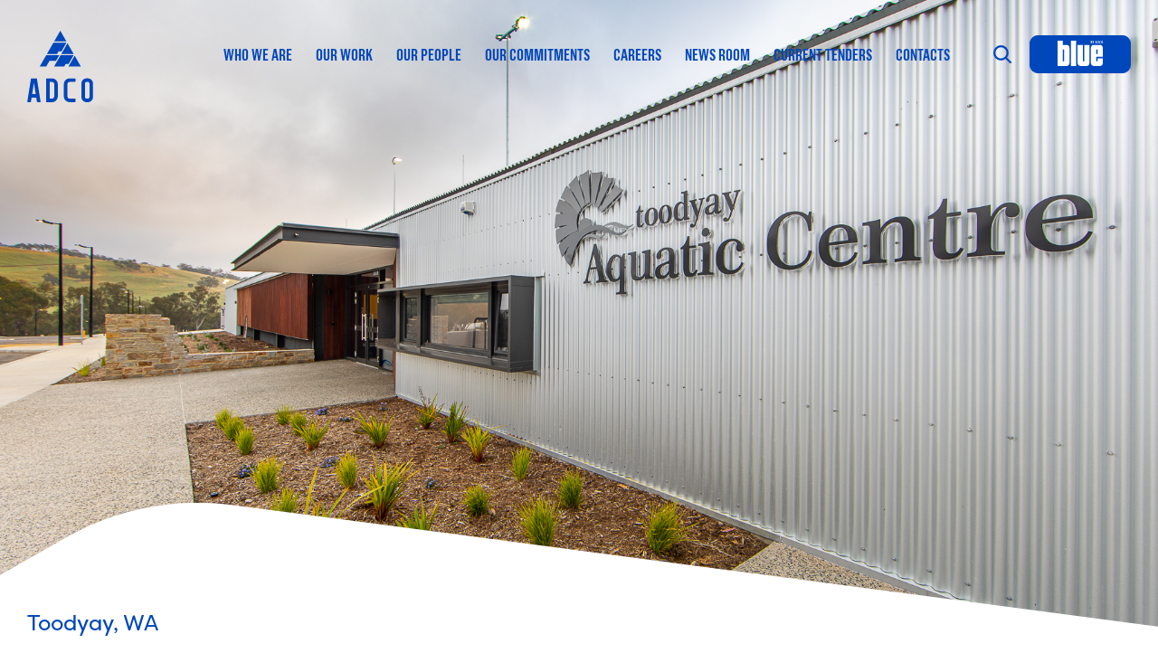

--- FILE ---
content_type: text/html; charset=UTF-8
request_url: https://www.adcoconstruct.com.au/case-study/toodyay-sport-recreation-centre/
body_size: 54171
content:
<!DOCTYPE html>
<html class="no-js" lang="en-AU">
<head prefix="og:http://ogp.me/ns# fb:http://ogp.me/ns/fb#">
	<meta charset="UTF-8">
	<meta http-equiv="x-ua-compatible" content="ie=edge">
	<meta name="viewport" content="width=device-width, initial-scale=1, shrink-to-fit=no">
	<meta name="format-detection" content="telephone=no">
	<link rel="profile" href="https://gmpg.org/xfn/11">
	<link data-minify="1" rel="stylesheet" href="https://www.adcoconstruct.com.au/wp-content/cache/min/1/org6esc.css?ver=1765171894">

	<link rel="icon" href="https://www.adcoconstruct.com.au/wp-content/themes/adco/assets/dist/images/app-icons/favicon-16x16.png" sizes="16x16">
	<link rel="icon" href="https://www.adcoconstruct.com.au/wp-content/themes/adco/assets/dist/images/app-icons/favicon-32x32.png" sizes="32x32">
	<link rel="shortcut icon" sizes="196x196" href="https://www.adcoconstruct.com.au/wp-content/themes/adco/assets/dist/images/app-icons/favicon-196x196.png">
	<link rel="apple-touch-icon" sizes="180x180" href="https://www.adcoconstruct.com.au/wp-content/themes/adco/assets/dist/images/app-icons/apple-touch-icon.png">


	<meta http-equiv="x-dns-prefetch-control" content="on">
	<link rel="dns-prefetch" href="//google-analytics.com">
	<link rel="dns-prefetch" href="//ajax.googleapis.com" >
	<link rel="dns-prefetch" href="//www.google-analytics.com">
	<meta name='robots' content='index, follow, max-image-preview:large, max-snippet:-1, max-video-preview:-1' />
	<style>img:is([sizes="auto" i], [sizes^="auto," i]) { contain-intrinsic-size: 3000px 1500px }</style>
	
	<!-- This site is optimized with the Yoast SEO plugin v25.4 - https://yoast.com/wordpress/plugins/seo/ -->
	<title>Toodyay Sport &amp; Recreation Centre | ADCO Constructions | People Who Build</title>
<link crossorigin data-rocket-preconnect href="https://www.googletagmanager.com" rel="preconnect">
<link crossorigin data-rocket-preconnect href="https://www.google-analytics.com" rel="preconnect">
<link crossorigin data-rocket-preconnect href="https://maps.googleapis.com" rel="preconnect">
	<link rel="canonical" href="https://www.adcoconstruct.com.au/case-study/toodyay-sport-recreation-centre/" />
	<meta property="og:locale" content="en_US" />
	<meta property="og:type" content="article" />
	<meta property="og:title" content="Toodyay Sport &amp; Recreation Centre | ADCO Constructions | People Who Build" />
	<meta property="og:description" content="ADCO has completed the Toodyay Sport and Recreation precinct for the Shire of Toodyay, 85km northeast of Perth.  The new complex includes a six-lane 25-metre lap pool, a leisure pool, eight new mixed-use sports courts, soccer and rugby facilities with new floodlighting, changerooms and external landscaping. A comprehensive community pavilion with catering facilities and function [&hellip;]" />
	<meta property="og:url" content="https://www.adcoconstruct.com.au/case-study/toodyay-sport-recreation-centre/" />
	<meta property="og:site_name" content="ADCO Constructions | People Who Build" />
	<meta property="article:modified_time" content="2024-05-06T22:11:20+00:00" />
	<meta property="og:image" content="https://www.adcoconstruct.com.au/wp-content/uploads/2022/09/Evolve©_Toodyay_Web-4802-1024x672.jpg" />
	<meta property="og:image:width" content="1024" />
	<meta property="og:image:height" content="672" />
	<meta property="og:image:type" content="image/jpeg" />
	<meta name="twitter:card" content="summary_large_image" />
	<meta name="twitter:label1" content="Est. reading time" />
	<meta name="twitter:data1" content="1 minute" />
	<script type="application/ld+json" class="yoast-schema-graph">{"@context":"https://schema.org","@graph":[{"@type":"WebPage","@id":"https://www.adcoconstruct.com.au/case-study/toodyay-sport-recreation-centre/","url":"https://www.adcoconstruct.com.au/case-study/toodyay-sport-recreation-centre/","name":"Toodyay Sport & Recreation Centre | ADCO Constructions | People Who Build","isPartOf":{"@id":"https://www.adcoconstruct.com.au/#website"},"primaryImageOfPage":{"@id":"https://www.adcoconstruct.com.au/case-study/toodyay-sport-recreation-centre/#primaryimage"},"image":{"@id":"https://www.adcoconstruct.com.au/case-study/toodyay-sport-recreation-centre/#primaryimage"},"thumbnailUrl":"https://www.adcoconstruct.com.au/wp-content/uploads/2022/09/Evolve©_Toodyay_Web-4802.jpg","datePublished":"2022-10-13T05:41:45+00:00","dateModified":"2024-05-06T22:11:20+00:00","breadcrumb":{"@id":"https://www.adcoconstruct.com.au/case-study/toodyay-sport-recreation-centre/#breadcrumb"},"inLanguage":"en-AU","potentialAction":[{"@type":"ReadAction","target":["https://www.adcoconstruct.com.au/case-study/toodyay-sport-recreation-centre/"]}]},{"@type":"ImageObject","inLanguage":"en-AU","@id":"https://www.adcoconstruct.com.au/case-study/toodyay-sport-recreation-centre/#primaryimage","url":"https://www.adcoconstruct.com.au/wp-content/uploads/2022/09/Evolve©_Toodyay_Web-4802.jpg","contentUrl":"https://www.adcoconstruct.com.au/wp-content/uploads/2022/09/Evolve©_Toodyay_Web-4802.jpg","width":1800,"height":1181},{"@type":"BreadcrumbList","@id":"https://www.adcoconstruct.com.au/case-study/toodyay-sport-recreation-centre/#breadcrumb","itemListElement":[{"@type":"ListItem","position":1,"name":"Home","item":"https://www.adcoconstruct.com.au/"},{"@type":"ListItem","position":2,"name":"Toodyay Sport &#038; Recreation Centre"}]},{"@type":"WebSite","@id":"https://www.adcoconstruct.com.au/#website","url":"https://www.adcoconstruct.com.au/","name":"ADCO Constructions | People Who Build","description":"","publisher":{"@id":"https://www.adcoconstruct.com.au/#organization"},"potentialAction":[{"@type":"SearchAction","target":{"@type":"EntryPoint","urlTemplate":"https://www.adcoconstruct.com.au/?s={search_term_string}"},"query-input":{"@type":"PropertyValueSpecification","valueRequired":true,"valueName":"search_term_string"}}],"inLanguage":"en-AU"},{"@type":"Organization","@id":"https://www.adcoconstruct.com.au/#organization","name":"ADCO | Building Construction Company","url":"https://www.adcoconstruct.com.au/","logo":{"@type":"ImageObject","inLanguage":"en-AU","@id":"https://www.adcoconstruct.com.au/#/schema/logo/image/","url":"https://www.adcoconstruct.com.au/wp-content/uploads/2021/03/cropped-logo-adco.png","contentUrl":"https://www.adcoconstruct.com.au/wp-content/uploads/2021/03/cropped-logo-adco.png","width":512,"height":512,"caption":"ADCO | Building Construction Company"},"image":{"@id":"https://www.adcoconstruct.com.au/#/schema/logo/image/"},"sameAs":["https://www.instagram.com/adco_constructions/","https://linkedin.com/company/adco-constructions/"]}]}</script>
	<!-- / Yoast SEO plugin. -->



<style id='classic-theme-styles-inline-css' type='text/css'>
/*! This file is auto-generated */
.wp-block-button__link{color:#fff;background-color:#32373c;border-radius:9999px;box-shadow:none;text-decoration:none;padding:calc(.667em + 2px) calc(1.333em + 2px);font-size:1.125em}.wp-block-file__button{background:#32373c;color:#fff;text-decoration:none}
</style>
<style id='global-styles-inline-css' type='text/css'>
:root{--wp--preset--aspect-ratio--square: 1;--wp--preset--aspect-ratio--4-3: 4/3;--wp--preset--aspect-ratio--3-4: 3/4;--wp--preset--aspect-ratio--3-2: 3/2;--wp--preset--aspect-ratio--2-3: 2/3;--wp--preset--aspect-ratio--16-9: 16/9;--wp--preset--aspect-ratio--9-16: 9/16;--wp--preset--color--black: #000000;--wp--preset--color--cyan-bluish-gray: #abb8c3;--wp--preset--color--white: #ffffff;--wp--preset--color--pale-pink: #f78da7;--wp--preset--color--vivid-red: #cf2e2e;--wp--preset--color--luminous-vivid-orange: #ff6900;--wp--preset--color--luminous-vivid-amber: #fcb900;--wp--preset--color--light-green-cyan: #7bdcb5;--wp--preset--color--vivid-green-cyan: #00d084;--wp--preset--color--pale-cyan-blue: #8ed1fc;--wp--preset--color--vivid-cyan-blue: #0693e3;--wp--preset--color--vivid-purple: #9b51e0;--wp--preset--gradient--vivid-cyan-blue-to-vivid-purple: linear-gradient(135deg,rgba(6,147,227,1) 0%,rgb(155,81,224) 100%);--wp--preset--gradient--light-green-cyan-to-vivid-green-cyan: linear-gradient(135deg,rgb(122,220,180) 0%,rgb(0,208,130) 100%);--wp--preset--gradient--luminous-vivid-amber-to-luminous-vivid-orange: linear-gradient(135deg,rgba(252,185,0,1) 0%,rgba(255,105,0,1) 100%);--wp--preset--gradient--luminous-vivid-orange-to-vivid-red: linear-gradient(135deg,rgba(255,105,0,1) 0%,rgb(207,46,46) 100%);--wp--preset--gradient--very-light-gray-to-cyan-bluish-gray: linear-gradient(135deg,rgb(238,238,238) 0%,rgb(169,184,195) 100%);--wp--preset--gradient--cool-to-warm-spectrum: linear-gradient(135deg,rgb(74,234,220) 0%,rgb(151,120,209) 20%,rgb(207,42,186) 40%,rgb(238,44,130) 60%,rgb(251,105,98) 80%,rgb(254,248,76) 100%);--wp--preset--gradient--blush-light-purple: linear-gradient(135deg,rgb(255,206,236) 0%,rgb(152,150,240) 100%);--wp--preset--gradient--blush-bordeaux: linear-gradient(135deg,rgb(254,205,165) 0%,rgb(254,45,45) 50%,rgb(107,0,62) 100%);--wp--preset--gradient--luminous-dusk: linear-gradient(135deg,rgb(255,203,112) 0%,rgb(199,81,192) 50%,rgb(65,88,208) 100%);--wp--preset--gradient--pale-ocean: linear-gradient(135deg,rgb(255,245,203) 0%,rgb(182,227,212) 50%,rgb(51,167,181) 100%);--wp--preset--gradient--electric-grass: linear-gradient(135deg,rgb(202,248,128) 0%,rgb(113,206,126) 100%);--wp--preset--gradient--midnight: linear-gradient(135deg,rgb(2,3,129) 0%,rgb(40,116,252) 100%);--wp--preset--font-size--small: 13px;--wp--preset--font-size--medium: 20px;--wp--preset--font-size--large: 36px;--wp--preset--font-size--x-large: 42px;--wp--preset--spacing--20: 0.44rem;--wp--preset--spacing--30: 0.67rem;--wp--preset--spacing--40: 1rem;--wp--preset--spacing--50: 1.5rem;--wp--preset--spacing--60: 2.25rem;--wp--preset--spacing--70: 3.38rem;--wp--preset--spacing--80: 5.06rem;--wp--preset--shadow--natural: 6px 6px 9px rgba(0, 0, 0, 0.2);--wp--preset--shadow--deep: 12px 12px 50px rgba(0, 0, 0, 0.4);--wp--preset--shadow--sharp: 6px 6px 0px rgba(0, 0, 0, 0.2);--wp--preset--shadow--outlined: 6px 6px 0px -3px rgba(255, 255, 255, 1), 6px 6px rgba(0, 0, 0, 1);--wp--preset--shadow--crisp: 6px 6px 0px rgba(0, 0, 0, 1);}:where(.is-layout-flex){gap: 0.5em;}:where(.is-layout-grid){gap: 0.5em;}body .is-layout-flex{display: flex;}.is-layout-flex{flex-wrap: wrap;align-items: center;}.is-layout-flex > :is(*, div){margin: 0;}body .is-layout-grid{display: grid;}.is-layout-grid > :is(*, div){margin: 0;}:where(.wp-block-columns.is-layout-flex){gap: 2em;}:where(.wp-block-columns.is-layout-grid){gap: 2em;}:where(.wp-block-post-template.is-layout-flex){gap: 1.25em;}:where(.wp-block-post-template.is-layout-grid){gap: 1.25em;}.has-black-color{color: var(--wp--preset--color--black) !important;}.has-cyan-bluish-gray-color{color: var(--wp--preset--color--cyan-bluish-gray) !important;}.has-white-color{color: var(--wp--preset--color--white) !important;}.has-pale-pink-color{color: var(--wp--preset--color--pale-pink) !important;}.has-vivid-red-color{color: var(--wp--preset--color--vivid-red) !important;}.has-luminous-vivid-orange-color{color: var(--wp--preset--color--luminous-vivid-orange) !important;}.has-luminous-vivid-amber-color{color: var(--wp--preset--color--luminous-vivid-amber) !important;}.has-light-green-cyan-color{color: var(--wp--preset--color--light-green-cyan) !important;}.has-vivid-green-cyan-color{color: var(--wp--preset--color--vivid-green-cyan) !important;}.has-pale-cyan-blue-color{color: var(--wp--preset--color--pale-cyan-blue) !important;}.has-vivid-cyan-blue-color{color: var(--wp--preset--color--vivid-cyan-blue) !important;}.has-vivid-purple-color{color: var(--wp--preset--color--vivid-purple) !important;}.has-black-background-color{background-color: var(--wp--preset--color--black) !important;}.has-cyan-bluish-gray-background-color{background-color: var(--wp--preset--color--cyan-bluish-gray) !important;}.has-white-background-color{background-color: var(--wp--preset--color--white) !important;}.has-pale-pink-background-color{background-color: var(--wp--preset--color--pale-pink) !important;}.has-vivid-red-background-color{background-color: var(--wp--preset--color--vivid-red) !important;}.has-luminous-vivid-orange-background-color{background-color: var(--wp--preset--color--luminous-vivid-orange) !important;}.has-luminous-vivid-amber-background-color{background-color: var(--wp--preset--color--luminous-vivid-amber) !important;}.has-light-green-cyan-background-color{background-color: var(--wp--preset--color--light-green-cyan) !important;}.has-vivid-green-cyan-background-color{background-color: var(--wp--preset--color--vivid-green-cyan) !important;}.has-pale-cyan-blue-background-color{background-color: var(--wp--preset--color--pale-cyan-blue) !important;}.has-vivid-cyan-blue-background-color{background-color: var(--wp--preset--color--vivid-cyan-blue) !important;}.has-vivid-purple-background-color{background-color: var(--wp--preset--color--vivid-purple) !important;}.has-black-border-color{border-color: var(--wp--preset--color--black) !important;}.has-cyan-bluish-gray-border-color{border-color: var(--wp--preset--color--cyan-bluish-gray) !important;}.has-white-border-color{border-color: var(--wp--preset--color--white) !important;}.has-pale-pink-border-color{border-color: var(--wp--preset--color--pale-pink) !important;}.has-vivid-red-border-color{border-color: var(--wp--preset--color--vivid-red) !important;}.has-luminous-vivid-orange-border-color{border-color: var(--wp--preset--color--luminous-vivid-orange) !important;}.has-luminous-vivid-amber-border-color{border-color: var(--wp--preset--color--luminous-vivid-amber) !important;}.has-light-green-cyan-border-color{border-color: var(--wp--preset--color--light-green-cyan) !important;}.has-vivid-green-cyan-border-color{border-color: var(--wp--preset--color--vivid-green-cyan) !important;}.has-pale-cyan-blue-border-color{border-color: var(--wp--preset--color--pale-cyan-blue) !important;}.has-vivid-cyan-blue-border-color{border-color: var(--wp--preset--color--vivid-cyan-blue) !important;}.has-vivid-purple-border-color{border-color: var(--wp--preset--color--vivid-purple) !important;}.has-vivid-cyan-blue-to-vivid-purple-gradient-background{background: var(--wp--preset--gradient--vivid-cyan-blue-to-vivid-purple) !important;}.has-light-green-cyan-to-vivid-green-cyan-gradient-background{background: var(--wp--preset--gradient--light-green-cyan-to-vivid-green-cyan) !important;}.has-luminous-vivid-amber-to-luminous-vivid-orange-gradient-background{background: var(--wp--preset--gradient--luminous-vivid-amber-to-luminous-vivid-orange) !important;}.has-luminous-vivid-orange-to-vivid-red-gradient-background{background: var(--wp--preset--gradient--luminous-vivid-orange-to-vivid-red) !important;}.has-very-light-gray-to-cyan-bluish-gray-gradient-background{background: var(--wp--preset--gradient--very-light-gray-to-cyan-bluish-gray) !important;}.has-cool-to-warm-spectrum-gradient-background{background: var(--wp--preset--gradient--cool-to-warm-spectrum) !important;}.has-blush-light-purple-gradient-background{background: var(--wp--preset--gradient--blush-light-purple) !important;}.has-blush-bordeaux-gradient-background{background: var(--wp--preset--gradient--blush-bordeaux) !important;}.has-luminous-dusk-gradient-background{background: var(--wp--preset--gradient--luminous-dusk) !important;}.has-pale-ocean-gradient-background{background: var(--wp--preset--gradient--pale-ocean) !important;}.has-electric-grass-gradient-background{background: var(--wp--preset--gradient--electric-grass) !important;}.has-midnight-gradient-background{background: var(--wp--preset--gradient--midnight) !important;}.has-small-font-size{font-size: var(--wp--preset--font-size--small) !important;}.has-medium-font-size{font-size: var(--wp--preset--font-size--medium) !important;}.has-large-font-size{font-size: var(--wp--preset--font-size--large) !important;}.has-x-large-font-size{font-size: var(--wp--preset--font-size--x-large) !important;}
:where(.wp-block-post-template.is-layout-flex){gap: 1.25em;}:where(.wp-block-post-template.is-layout-grid){gap: 1.25em;}
:where(.wp-block-columns.is-layout-flex){gap: 2em;}:where(.wp-block-columns.is-layout-grid){gap: 2em;}
:root :where(.wp-block-pullquote){font-size: 1.5em;line-height: 1.6;}
</style>
<link data-minify="1" rel='stylesheet' id='theme-custom-styles-css' href='https://www.adcoconstruct.com.au/wp-content/cache/min/1/wp-content/themes/adco/assets/dist/styles/theme.css?ver=1765171894' type='text/css' media='all' />
<link data-minify="1" rel='stylesheet' id='theme-styles-css' href='https://www.adcoconstruct.com.au/wp-content/cache/min/1/wp-content/themes/adco/style.css?ver=1765171894' type='text/css' media='all' />
<script type="text/javascript" src="https://www.adcoconstruct.com.au/wp-content/themes/adco/assets/dist/scripts/jquery.min.js?ver=1763079430" id="jquery-js"></script>
<script type="text/javascript" src="https://www.adcoconstruct.com.au/wp-content/themes/adco/assets/dist/scripts/theme.detectors.min.js?ver=1763079430" id="theme-detectors-js"></script>
    <script type="text/javascript">
    var ajaxurl = 'https://www.adcoconstruct.com.au/wp-admin/admin-ajax.php';
    </script><link rel="icon" href="https://www.adcoconstruct.com.au/wp-content/uploads/2021/03/cropped-logo-adco-32x32.png" sizes="32x32" />
<link rel="icon" href="https://www.adcoconstruct.com.au/wp-content/uploads/2021/03/cropped-logo-adco-192x192.png" sizes="192x192" />
<link rel="apple-touch-icon" href="https://www.adcoconstruct.com.au/wp-content/uploads/2021/03/cropped-logo-adco-180x180.png" />
<meta name="msapplication-TileImage" content="https://www.adcoconstruct.com.au/wp-content/uploads/2021/03/cropped-logo-adco-270x270.png" />
	<!-- Website proudly developed by Efront Melbourne https://efront.com.au -->

	<!-- Google Tag Manager -->
<script>(function(w,d,s,l,i){w[l]=w[l]||[];w[l].push({'gtm.start':
new Date().getTime(),event:'gtm.js'});var f=d.getElementsByTagName(s)[0],
j=d.createElement(s),dl=l!='dataLayer'?'&l='+l:'';j.async=true;j.src=
'https://www.googletagmanager.com/gtm.js?id='+i+dl;f.parentNode.insertBefore(j,f);
})(window,document,'script','dataLayer','GTM-T53BH82');</script>
<!-- End Google Tag Manager -->

<style id="rocket-lazyrender-inline-css">[data-wpr-lazyrender] {content-visibility: auto;}</style></head>

<body class="cpt_project-template-default single single-cpt_project postid-104251 wp-embed-responsive">
<!-- Google Tag Manager (noscript) -->
<noscript><iframe src="https://www.googletagmanager.com/ns.html?id=GTM-T53BH82"
height="0" width="0" style="display:none;visibility:hidden"></iframe></noscript>
<!-- End Google Tag Manager (noscript) -->

	<div  class="wrapper">

		<a class="skip-link screen-reader-text" href="#content">Skip to content</a>

		<div  id="top" class="sr-only"></div>

		
		<header  class="header" role="banner">
			<div  class="shell shell--full">
				<div class="header__inner">
					<a href="https://www.adcoconstruct.com.au/" class="logo">
						<svg xmlns="http://www.w3.org/2000/svg" width="63" height="68" viewBox="0 0 61.226 66.441" fill="currentColor"><path class="a" d="M30.746 0l-5.763 9.967h11.509zM24.983 33.212h9.424l1.366-2.365h2.715l4.712-8.163H31.061zM38.401 33.212H49.91l-5.763-9.985-3.451 5.991zM31.692 21.581h11.509l-5.763-9.967-2.155 3.731zM29.064 19.234h2.715l4.712-8.163H24.352l-6.078 10.51h9.424zM20.674 27.939h6.078l3.03-5.255H17.643l-6.078 10.528h6.078zM44.375 44.266h-4.957a5.416 5.416 0 0 0-5.413 5.413v11.333a5.416 5.416 0 0 0 5.413 5.413h4.957a.49.49 0 0 0 .49-.49v-2.347a.49.49 0 0 0-.49-.49h-4.957a2.089 2.089 0 0 1-2.085-2.085V49.679a2.089 2.089 0 0 1 2.085-2.085h4.957a.49.49 0 0 0 .49-.49v-2.348a.514.514 0 0 0-.49-.49M4.506 58.927L6.17 48.399l.963 6.113.7 4.414zm4.467-14.244a.487.487 0 0 0-.473-.4H3.841a.474.474 0 0 0-.473.4L.005 65.843a.5.5 0 0 0 .105.385.493.493 0 0 0 .368.175h2.417a.473.473 0 0 0 .473-.4l.6-3.714h4.4l.6 3.714a.487.487 0 0 0 .473.4h2.417a.493.493 0 0 0 .368-.175.441.441 0 0 0 .105-.385zM57.918 61.695a1.405 1.405 0 0 1-1.4 1.4h-1.349a1.405 1.405 0 0 1-1.4-1.4V48.978a1.405 1.405 0 0 1 1.4-1.4h1.349a1.405 1.405 0 0 1 1.4 1.4zm-1.422-17.447h-1.348a4.732 4.732 0 0 0-4.73 4.73v12.717a4.732 4.732 0 0 0 4.73 4.73h1.349a4.732 4.732 0 0 0 4.73-4.73V48.978a4.732 4.732 0 0 0-4.73-4.73M25.106 61.012a2.09 2.09 0 0 1-2.085 2.085h-2.085v-15.5h2.085a2.089 2.089 0 0 1 2.085 2.085zm-2.084-16.729h-4.958a.49.49 0 0 0-.49.49v21.178a.49.49 0 0 0 .49.49h4.957a5.416 5.416 0 0 0 5.413-5.413V49.696a5.416 5.416 0 0 0-5.413-5.413"></path></svg>
					</a>

					<div class="header__main">
						<a class="btn btn--solid-blue btn--fluid btn--size-2 hidden-xs" style="margin-left: 2rem;" href="https://bluebyadco.com" target="_blank">
							<svg role="img" aria-label="Blue by ADCO" xmlns="http://www.w3.org/2000/svg" xml:space="preserve" width="50" height="28" viewBox="0 0 1351.667 753.88"><path fill="currentColor" d="M398.087 753.88h157.377V.004H398.087zM198.5 615.017h-41.124V263.088H198.5zm71.867-490.792H157.384V.004H.005v209.528c0 .068-.005.133-.005.201V753.88h270.367c47.225 0 85.509-38.284 85.509-85.508V209.733c0-47.225-38.284-85.508-85.51-85.508m525.839 0v490.792h-41.124V124.225H597.705v544.147c0 47.224 38.284 85.508 85.51 85.508h184.858c47.224 0 85.508-38.284 85.508-85.508V124.225zm356.958 138.863h41.124v137.193h-41.124Zm198.504 214.736v-268.09c0-47.226-38.288-85.509-85.514-85.509h-184.857c-47.225 0-85.51 38.283-85.51 85.508v458.64c0 47.223 38.285 85.507 85.51 85.507h184.857c47.226 0 85.514-38.284 85.514-85.508V524.017h-157.378v90.999h-41.129V477.824zM1213.27.103c11.123.012 20.138 9.026 20.151 20.152v42.248c-.013 11.124-9.028 20.138-20.152 20.15h-10.901v-.029h-7.577a1.8 1.8 0 0 1-1.799-1.797V1.885c0-.993.804-1.798 1.797-1.798h10.688v.016h7.79m7.79 20.152a7.8 7.8 0 0 0-7.788-7.79h-7.789V70.29h7.79a7.796 7.796 0 0 0 7.787-7.788zM1333.947.004c9.72.01 17.6 7.892 17.613 17.619v47.412c-.013 9.725-7.893 17.606-17.613 17.616h-5.023c-9.725-.011-17.607-7.892-17.617-17.616V17.623c.01-9.727 7.892-17.607 17.617-17.619zm5.253 17.619a5.25 5.25 0 0 0-5.253-5.258h-5.023a5.257 5.257 0 0 0-5.257 5.258v47.412a5.26 5.26 0 0 0 5.257 5.257h5.023a5.25 5.25 0 0 0 5.253-5.257zM1174.755 80.54a1.797 1.797 0 0 1-1.778 2.08h-9.002a1.8 1.8 0 0 1-1.776-1.517l-2.196-13.86H1143.6l-2.196 13.86a1.8 1.8 0 0 1-1.776 1.516h-9.005a1.8 1.8 0 0 1-1.777-2.08l12.512-78.94a1.8 1.8 0 0 1 1.777-1.516h17.33c.885 0 1.638.642 1.777 1.516zm-16.731-25.784-2.608-16.452-3.615-22.807-6.224 39.259zm133.45-54.67h-15.934v.015h-2.55c-11.123.014-20.14 9.028-20.151 20.152v42.25c.012 11.125 9.028 20.14 20.152 20.152h10.904v-.03h7.576c.994 0 1.801-.806 1.801-1.801v-8.763a1.8 1.8 0 0 0-1.8-1.8h-7.577l-.012.03h-10.888a7.8 7.8 0 0 1-7.79-7.79V20.253a7.8 7.8 0 0 1 7.79-7.789h9.592v-.015h8.885a1.8 1.8 0 0 0 1.801-1.8V1.885a1.8 1.8 0 0 0-1.801-1.798m-229.371 46.806-14.94-45.426a1.055 1.055 0 0 1 1.002-1.384h11.129c.623 0 1.17.409 1.347 1.005l8.984 30.24h.118l8.642-30.227a1.405 1.405 0 0 1 1.35-1.018h9.478c.716 0 1.222.698 1.002 1.378L1075.5 46.893v34.063c0 .919-.744 1.664-1.663 1.664h-10.07a1.664 1.664 0 0 1-1.665-1.664zm-46.354 23.727c5.876 0 8.461-3.54 8.461-10.024v-5.188c0-5.541-3.29-9.432-8.93-9.432h-6.615V70.62zm.353-35.61c3.41 0 7.521-2.594 7.521-8.49v-5.068c0-6.604-2.233-9.317-7.874-9.317h-7.084v22.874zM995.887 1.771c0-.919.745-1.663 1.664-1.663h20.256c11.284 0 18.804 5.895 18.804 20.751v.592c0 8.959-3.236 15.797-9.815 18.628v.47c6.225 2.125 10.284 8.609 10.284 18.04v.709c0 16.273-8.461 23.346-18.215 23.346h-21.314a1.663 1.663 0 0 1-1.664-1.662z"/></svg>
						</a>
						<div class="search-field">
	<form action="?" method="get">
		<label for="q" class="search__trigger">
			<svg xmlns="http://www.w3.org/2000/svg" width="14.776" height="14.695" viewBox="0 0 14.776 14.695" fill="currentColor">
				<defs></defs>
				<path class="a" d="M14.531 13.388l-3.374-3.374a6.046 6.046 0 0 0 1.306-3.755 6.232 6.232 0 1 0-6.263 6.15A6.046 6.046 0 0 0 9.96 11.1l3.374 3.374a.932.932 0 0 0 1.2 0 .727.727 0 0 0-.003-1.086zM1.633 6.2A4.572 4.572 0 1 1 6.2 10.776 4.6 4.6 0 0 1 1.633 6.2z"></path>
			</svg>
		</label>

		<div class="search__holder">
			<input type="search" name="q" id="q" value="" placeholder="Enter search query" class="search__field" autocomplete="off">

			<ul class="search__list">
				<!-- <li><a href="#">ADCO donates 25 laptops to Pimpama State School</a></li>
				<li><a href="#">ADCO completes retail development outside Newcastle</a></li>
				<li><a href="#">ADCO's modernisation assisted by Dropbox</a></li>
				<li><a href="#">Highly technical Hitachi facility reaches completion in Perth</a></li> -->
			</ul>
		</div><!-- /.search__holder -->

		<input type="submit" value="GO" class="search__btn">
	</form>
</div><!-- /.search -->

													<nav class="nav"><ul id="menu-main-menu" class="menu"><li id="menu-item-151" class="menu-item menu-item-type-post_type menu-item-object-page menu-item-has-children menu-item-151 level-0"><a href="https://www.adcoconstruct.com.au/who-we-are/">Who We Are</a>
<ul class="sub-menu">
	<li id="menu-item-152" class="menu-item menu-item-type-custom menu-item-object-custom menu-item-152 level-1"><a href="/who-we-are/?section_id=our-story">Our Story</a></li>
	<li id="menu-item-153" class="menu-item menu-item-type-custom menu-item-object-custom menu-item-153 level-1"><a href="/who-we-are/?section_id=builderof-choice">Builder of choice</a></li>
	<li id="menu-item-154" class="menu-item menu-item-type-custom menu-item-object-custom menu-item-154 level-1"><a href="/who-we-are/?section_id=financial-strength">Financial Strength</a></li>
	<li id="menu-item-155" class="menu-item menu-item-type-custom menu-item-object-custom menu-item-155 level-1"><a href="/who-we-are/?section_id=our-capabilities">Our Capabilities</a></li>
	<li id="menu-item-156" class="menu-item menu-item-type-custom menu-item-object-custom menu-item-156 level-1"><a href="/who-we-are/?section_id=99">ACCREDITATIONS, CERTIFICATIONS &#038; MEMBERSHIPS</a></li>
	<li id="menu-item-304941" class="menu-item menu-item-type-custom menu-item-object-custom menu-item-304941 level-1"><a href="/who-we-are/?section_id=safer-by-choice">Safer By Choice</a></li>
	<li id="menu-item-308282" class="menu-item menu-item-type-custom menu-item-object-custom menu-item-308282 level-1"><a href="https://www.adcoconstruct.com.au/who-we-are/?section_id=do-it-once-do-it-right">Do It Once, Do It Right</a></li>
</ul>
</li>
<li id="menu-item-157" class="menu-item menu-item-type-post_type menu-item-object-page menu-item-has-children menu-item-157 level-0"><a href="https://www.adcoconstruct.com.au/our-work/">Our Work</a>
<ul class="sub-menu">
	<li id="menu-item-1924" class="menu-item menu-item-type-custom menu-item-object-custom menu-item-1924 level-1"><a href="/our-work/?section_id=health">Health</a></li>
	<li id="menu-item-1925" class="menu-item menu-item-type-custom menu-item-object-custom menu-item-1925 level-1"><a href="/our-work/?section_id=education">Education</a></li>
	<li id="menu-item-1928" class="menu-item menu-item-type-custom menu-item-object-custom menu-item-1928 level-1"><a href="/our-work/?section_id=sport-and-leisure">Sport &#038; Leisure</a></li>
	<li id="menu-item-1933" class="menu-item menu-item-type-custom menu-item-object-custom menu-item-1933 level-1"><a href="/our-work/?section_id=fit-out">Fitout</a></li>
	<li id="menu-item-1929" class="menu-item menu-item-type-custom menu-item-object-custom menu-item-1929 level-1"><a href="/our-work/?section_id=community">Community</a></li>
	<li id="menu-item-1926" class="menu-item menu-item-type-custom menu-item-object-custom menu-item-1926 level-1"><a href="/our-work/?section_id=commercial">Commercial</a></li>
	<li id="menu-item-304913" class="menu-item menu-item-type-custom menu-item-object-custom menu-item-304913 level-1"><a href="/our-work/?section_id=defence-special-projects">Defence &#038; Special Projects</a></li>
	<li id="menu-item-1930" class="menu-item menu-item-type-custom menu-item-object-custom menu-item-1930 level-1"><a href="/our-work/?section_id=aviation">Aviation</a></li>
	<li id="menu-item-204944" class="menu-item menu-item-type-custom menu-item-object-custom menu-item-204944 level-1"><a href="/our-work/?section_id=rail">Rail</a></li>
	<li id="menu-item-1931" class="menu-item menu-item-type-custom menu-item-object-custom menu-item-1931 level-1"><a href="/our-work/?section_id=industrial">Industrial</a></li>
	<li id="menu-item-1927" class="menu-item menu-item-type-custom menu-item-object-custom menu-item-1927 level-1"><a href="/our-work/?section_id=retail">Retail</a></li>
	<li id="menu-item-1932" class="menu-item menu-item-type-custom menu-item-object-custom menu-item-1932 level-1"><a href="/our-work/?section_id=short-term-accommodation">Short Term Accommodation</a></li>
</ul>
</li>
<li id="menu-item-160" class="menu-item menu-item-type-post_type menu-item-object-page menu-item-has-children menu-item-160 level-0"><a href="https://www.adcoconstruct.com.au/our-people/">Our People</a>
<ul class="sub-menu">
	<li id="menu-item-721" class="menu-item menu-item-type-custom menu-item-object-custom menu-item-721 level-1"><a href="/our-people/?team=board-of-directors">Board of directors</a></li>
	<li id="menu-item-720" class="menu-item menu-item-type-custom menu-item-object-custom menu-item-720 level-1"><a href="/our-people/?team=national-team">National Team</a></li>
	<li id="menu-item-722" class="menu-item menu-item-type-custom menu-item-object-custom menu-item-722 level-1"><a href="/our-people/?team=nsw-team">NSW Team</a></li>
	<li id="menu-item-723" class="menu-item menu-item-type-custom menu-item-object-custom menu-item-723 level-1"><a href="/our-people/?team=qld-team">QLD Team</a></li>
	<li id="menu-item-724" class="menu-item menu-item-type-custom menu-item-object-custom menu-item-724 level-1"><a href="/our-people/?team=vic-team">VIC Team</a></li>
	<li id="menu-item-725" class="menu-item menu-item-type-custom menu-item-object-custom menu-item-725 level-1"><a href="/our-people/?team=wa-team">WA Team</a></li>
	<li id="menu-item-4322" class="menu-item menu-item-type-custom menu-item-object-custom menu-item-4322 level-1"><a href="/our-people/?team=defence-special-projects">Defence &#038; Special Projects</a></li>
</ul>
</li>
<li id="menu-item-675" class="menu-item menu-item-type-post_type menu-item-object-page menu-item-has-children menu-item-675 level-0"><a href="https://www.adcoconstruct.com.au/commitments/">Our Commitments</a>
<ul class="sub-menu">
	<li id="menu-item-2689" class="menu-item menu-item-type-custom menu-item-object-custom menu-item-2689 level-1"><a href="/corporate-responsibility/#community-engagement">Community Engagement</a></li>
	<li id="menu-item-2529" class="menu-item menu-item-type-custom menu-item-object-custom menu-item-2529 level-1"><a href="/corporate-responsibility/#women-of-adco">Women of ADCO</a></li>
	<li id="menu-item-2528" class="menu-item menu-item-type-custom menu-item-object-custom menu-item-2528 level-1"><a href="/corporate-responsibility/#environmental-social-and-governance">ESG</a></li>
	<li id="menu-item-2526" class="menu-item menu-item-type-custom menu-item-object-custom menu-item-2526 level-1"><a href="https://www.adcoconstruct.com.au/commitments/#diversity-and-inclusion">Diversity and Inclusion</a></li>
	<li id="menu-item-2524" class="menu-item menu-item-type-custom menu-item-object-custom menu-item-2524 level-1"><a href="/corporate-responsibility/#reconciliation-action-plan">Reconciliation Action Plan</a></li>
	<li id="menu-item-2525" class="menu-item menu-item-type-custom menu-item-object-custom menu-item-2525 level-1"><a href="/corporate-responsibility/#novus">Novus</a></li>
	<li id="menu-item-2530" class="menu-item menu-item-type-custom menu-item-object-custom menu-item-2530 level-1"><a href="https://www.adcoconstruct.com.au/commitments/#adco-balance">ADCO Balance</a></li>
	<li id="menu-item-2887" class="menu-item menu-item-type-custom menu-item-object-custom menu-item-2887 level-1"><a href="https://www.adcoconstruct.com.au/commitments/#modern-slavery-statement">Modern Slavery</a></li>
</ul>
</li>
<li id="menu-item-164" class="menu-item menu-item-type-post_type menu-item-object-page menu-item-has-children menu-item-164 level-0"><a href="https://www.adcoconstruct.com.au/careers/">Careers</a>
<ul class="sub-menu">
	<li id="menu-item-2296" class="menu-item menu-item-type-custom menu-item-object-custom menu-item-2296 level-1"><a href="/careers/#our-jobs">Our Jobs</a></li>
	<li id="menu-item-166" class="menu-item menu-item-type-post_type menu-item-object-page menu-item-166 level-1"><a href="https://www.adcoconstruct.com.au/our-cadets-and-graduates/">Our Cadets, Graduates &#038; Apprentices</a></li>
</ul>
</li>
<li id="menu-item-678" class="menu-item menu-item-type-post_type menu-item-object-page menu-item-678 level-0"><a href="https://www.adcoconstruct.com.au/news-room/">News Room</a></li>
<li id="menu-item-677" class="menu-item menu-item-type-post_type menu-item-object-page menu-item-677 level-0"><a href="https://www.adcoconstruct.com.au/current-tenders/">Current Tenders</a></li>
<li id="menu-item-679" class="menu-item menu-item-type-post_type menu-item-object-page menu-item-has-children menu-item-679 level-0"><a href="https://www.adcoconstruct.com.au/contacts/">Contacts</a>
<ul class="sub-menu">
	<li id="menu-item-680" class="menu-item menu-item-type-custom menu-item-object-custom menu-item-680 level-1"><a href="/contacts/?section_id=sydney">Sydney</a></li>
	<li id="menu-item-681" class="menu-item menu-item-type-custom menu-item-object-custom menu-item-681 level-1"><a href="/contacts/?section_id=melbourne">Melbourne</a></li>
	<li id="menu-item-2238" class="menu-item menu-item-type-custom menu-item-object-custom menu-item-2238 level-1"><a href="/contacts/?section_id=gold-coast">Gold Coast</a></li>
	<li id="menu-item-2239" class="menu-item menu-item-type-custom menu-item-object-custom menu-item-2239 level-1"><a href="/contacts/?section_id=brisbane">Brisbane</a></li>
	<li id="menu-item-2240" class="menu-item menu-item-type-custom menu-item-object-custom menu-item-2240 level-1"><a href="/contacts/?section_id=perth">Perth</a></li>
</ul>
</li>
<li class="menu-item menu-item-type-custom menu-item-object-custom">
								<a class="visible-xs-block" href="https://bluebyadco.com" target="_blank">
									<svg style="vertical-align: middle;" role="img" aria-label="Blue by ADCO" xmlns="http://www.w3.org/2000/svg" xml:space="preserve" width="50" height="28" viewBox="0 0 1351.667 753.88"><path fill="currentColor" d="M398.087 753.88h157.377V.004H398.087zM198.5 615.017h-41.124V263.088H198.5zm71.867-490.792H157.384V.004H.005v209.528c0 .068-.005.133-.005.201V753.88h270.367c47.225 0 85.509-38.284 85.509-85.508V209.733c0-47.225-38.284-85.508-85.51-85.508m525.839 0v490.792h-41.124V124.225H597.705v544.147c0 47.224 38.284 85.508 85.51 85.508h184.858c47.224 0 85.508-38.284 85.508-85.508V124.225zm356.958 138.863h41.124v137.193h-41.124Zm198.504 214.736v-268.09c0-47.226-38.288-85.509-85.514-85.509h-184.857c-47.225 0-85.51 38.283-85.51 85.508v458.64c0 47.223 38.285 85.507 85.51 85.507h184.857c47.226 0 85.514-38.284 85.514-85.508V524.017h-157.378v90.999h-41.129V477.824zM1213.27.103c11.123.012 20.138 9.026 20.151 20.152v42.248c-.013 11.124-9.028 20.138-20.152 20.15h-10.901v-.029h-7.577a1.8 1.8 0 0 1-1.799-1.797V1.885c0-.993.804-1.798 1.797-1.798h10.688v.016h7.79m7.79 20.152a7.8 7.8 0 0 0-7.788-7.79h-7.789V70.29h7.79a7.796 7.796 0 0 0 7.787-7.788zM1333.947.004c9.72.01 17.6 7.892 17.613 17.619v47.412c-.013 9.725-7.893 17.606-17.613 17.616h-5.023c-9.725-.011-17.607-7.892-17.617-17.616V17.623c.01-9.727 7.892-17.607 17.617-17.619zm5.253 17.619a5.25 5.25 0 0 0-5.253-5.258h-5.023a5.257 5.257 0 0 0-5.257 5.258v47.412a5.26 5.26 0 0 0 5.257 5.257h5.023a5.25 5.25 0 0 0 5.253-5.257zM1174.755 80.54a1.797 1.797 0 0 1-1.778 2.08h-9.002a1.8 1.8 0 0 1-1.776-1.517l-2.196-13.86H1143.6l-2.196 13.86a1.8 1.8 0 0 1-1.776 1.516h-9.005a1.8 1.8 0 0 1-1.777-2.08l12.512-78.94a1.8 1.8 0 0 1 1.777-1.516h17.33c.885 0 1.638.642 1.777 1.516zm-16.731-25.784-2.608-16.452-3.615-22.807-6.224 39.259zm133.45-54.67h-15.934v.015h-2.55c-11.123.014-20.14 9.028-20.151 20.152v42.25c.012 11.125 9.028 20.14 20.152 20.152h10.904v-.03h7.576c.994 0 1.801-.806 1.801-1.801v-8.763a1.8 1.8 0 0 0-1.8-1.8h-7.577l-.012.03h-10.888a7.8 7.8 0 0 1-7.79-7.79V20.253a7.8 7.8 0 0 1 7.79-7.789h9.592v-.015h8.885a1.8 1.8 0 0 0 1.801-1.8V1.885a1.8 1.8 0 0 0-1.801-1.798m-229.371 46.806-14.94-45.426a1.055 1.055 0 0 1 1.002-1.384h11.129c.623 0 1.17.409 1.347 1.005l8.984 30.24h.118l8.642-30.227a1.405 1.405 0 0 1 1.35-1.018h9.478c.716 0 1.222.698 1.002 1.378L1075.5 46.893v34.063c0 .919-.744 1.664-1.663 1.664h-10.07a1.664 1.664 0 0 1-1.665-1.664zm-46.354 23.727c5.876 0 8.461-3.54 8.461-10.024v-5.188c0-5.541-3.29-9.432-8.93-9.432h-6.615V70.62zm.353-35.61c3.41 0 7.521-2.594 7.521-8.49v-5.068c0-6.604-2.233-9.317-7.874-9.317h-7.084v22.874zM995.887 1.771c0-.919.745-1.663 1.664-1.663h20.256c11.284 0 18.804 5.895 18.804 20.751v.592c0 8.959-3.236 15.797-9.815 18.628v.47c6.225 2.125 10.284 8.609 10.284 18.04v.709c0 16.273-8.461 23.346-18.215 23.346h-21.314a1.663 1.663 0 0 1-1.664-1.662z"/></svg>
								</a>
							</li></ul></nav>											</div><!-- /.header__main -->

					<button class="burger">
						<span></span>
						<span></span>
						<span></span>
					</button>
				</div><!-- /.header__inner -->
			</div><!-- /.shell -->
		</header>

		<div  id="content" class="site-content">

<div  class="main">
	<div class="hero hero--full">
		<div class="shell hero__shell ">
			<div class="hero__inner">
				<div class="hero__content">
					<div class="hero__content-figure">
						<img src="https://www.adcoconstruct.com.au/wp-content/themes/adco/assets/dist/images/figures/hero-figure.svg" alt="" aria-hidden="true">
					</div><!-- /.hero__figure -->

					<div class="hero__content-inner">
													<h1>
								Toodyay Sport &amp; Recreation Centre							</h1>
						
													<p>
								Toodyay, WA							</p>
						
													<img class="hero__content-inner__arrow js-hero-scroll-to-next-section" src="https://www.adcoconstruct.com.au/wp-content/themes/adco/assets/dist/images/arrow-down.svg" alt="" width="16" height="37" aria-hidden="true">
											</div><!-- /.hero__content-inner -->
				</div>

				<div class="hero__aside">
																		<div class="hero__media" style="background-image:url(https://www.adcoconstruct.com.au/wp-content/uploads/2022/09/Evolve©_Toodyay_Web-4802.jpg)">
															</div>
															</div><!-- /.hero__aside -->

				<div class="hero__figures">
					 						<div class="hero__figure">
							<img src="https://www.adcoconstruct.com.au/wp-content/themes/adco/assets/dist/images/figures/figure-triangle-1.svg" alt="" class="hidden-xs" aria-hidden="true">

							<img src="https://www.adcoconstruct.com.au/wp-content/themes/adco/assets/dist/images/figures/figure-triangle-1-mobile.svg" alt="" class="visible-xs-inline" aria-hidden="true">
						</div>
									</div><!-- hero__figures -->
			</div><!-- /.hero__inner -->
		</div><!-- /.shell -->
	</div>

<section class="section-study" id="main">
	<div class="shell shell--alt">
					<div class="section__background">
				<img src="https://www.adcoconstruct.com.au/wp-content/themes/adco/assets/dist/images/figures/section-figure-5.svg" alt="" class="hidden-xs">

				<img src="https://www.adcoconstruct.com.au/wp-content/themes/adco/assets/dist/images/figures/section-primary-figure-mobile.svg" alt="" class="visible-xs-inline">
			</div><!-- /.section__background -->
		
		<div class="section__inner">
							<div class="section__head">
					<h2>
													<span>
								Toodyay, WA							</span>
						
						Toodyay Sport &amp; Recreation Centre					</h2>
				</div><!-- /.section__head -->
			
			<div class="section__body">
				<div class="section__content">
					<p>ADCO has completed the Toodyay Sport and Recreation precinct for the Shire of Toodyay, 85km northeast of Perth.  The new complex includes a six-lane 25-metre lap pool, a leisure pool, eight new mixed-use sports courts, soccer and rugby facilities with new floodlighting, changerooms and external landscaping.</p>
<p>A comprehensive community pavilion with catering facilities and function spaces overlooks the new complex and the picturesque Toodyay countryside.</p>
<p>The integrated facility provides a long-awaited community and sports hub for Toodyay’s 4,500 residents, having been part of the council’s planning for the last 47 years. It is also located adjacent to Toodyay District High School – providing an easy-to-access fitness and social outlet for local young people, and the local community.</p>
<p>ADCO was pleased to work with project manager Limnios &amp; Johns and architect Cameron Chisholm Nicol to bring this important regional sports and leisure project to life.</p>
				</div><!-- /.section__content -->

									<div class="section__aside">
												<ul class="list-description list-description--alt">
															<li>
									<p>type</p>
									<p>Construct Only</p>
								</li>
															<li>
									<p>value</p>
									<p>$13 million</p>
								</li>
															<li>
									<p>duration</p>
									<p>15 months</p>
								</li>
													</ul>
						
											</div><!-- /.section__aside -->
							</div><!-- /.sections__body -->
		</div><!-- /.section__inner -->
	</div><!-- /.shell -->
</section><!-- /.section-study -->



<section class="section-sliders">
	<div class="shell shell--alt">
		<div class="section__inner">
			<div class="section__content">
									<div class="section__entry">
													<h5>
								The pool had been part of the local council’s planning for the 47 years before construction began.							</h5>
						
						
											</div><!-- /.section__entry -->
				
									<div class="slider-images js-slider-images">
						<div class="slider__clip">
							<div class="slider__slides">
																	<div class="slider__slide">
										<div class="block-image">
											<img width="1500" height="1000" src="https://www.adcoconstruct.com.au/wp-content/uploads/2022/09/ADCOWEBRES-9.jpg" class="attachment-full size-full" alt="" decoding="async" fetchpriority="high" srcset="https://www.adcoconstruct.com.au/wp-content/uploads/2022/09/ADCOWEBRES-9.jpg 1500w, https://www.adcoconstruct.com.au/wp-content/uploads/2022/09/ADCOWEBRES-9-320x213.jpg 320w, https://www.adcoconstruct.com.au/wp-content/uploads/2022/09/ADCOWEBRES-9-1024x683.jpg 1024w, https://www.adcoconstruct.com.au/wp-content/uploads/2022/09/ADCOWEBRES-9-768x512.jpg 768w" sizes="(max-width: 1500px) 100vw, 1500px" />										</div><!-- /.block-image -->
									</div><!-- /.slider__slide -->
																	<div class="slider__slide">
										<div class="block-image">
											<img width="2048" height="1364" src="https://www.adcoconstruct.com.au/wp-content/uploads/2022/09/Toodyay-Sport-Recreation-Centre_Professional-Photos_High-Res-21-scaled.jpg" class="attachment-full size-full" alt="" decoding="async" srcset="https://www.adcoconstruct.com.au/wp-content/uploads/2022/09/Toodyay-Sport-Recreation-Centre_Professional-Photos_High-Res-21-scaled.jpg 2048w, https://www.adcoconstruct.com.au/wp-content/uploads/2022/09/Toodyay-Sport-Recreation-Centre_Professional-Photos_High-Res-21-320x213.jpg 320w, https://www.adcoconstruct.com.au/wp-content/uploads/2022/09/Toodyay-Sport-Recreation-Centre_Professional-Photos_High-Res-21-1024x682.jpg 1024w, https://www.adcoconstruct.com.au/wp-content/uploads/2022/09/Toodyay-Sport-Recreation-Centre_Professional-Photos_High-Res-21-768x512.jpg 768w" sizes="(max-width: 2048px) 100vw, 2048px" />										</div><!-- /.block-image -->
									</div><!-- /.slider__slide -->
																	<div class="slider__slide">
										<div class="block-image">
											<img width="2048" height="1365" src="https://www.adcoconstruct.com.au/wp-content/uploads/2022/09/Toodyay-Sport-Recreation-Centre_Professional-Photos_High-Res-108-scaled.jpg" class="attachment-full size-full" alt="" decoding="async" srcset="https://www.adcoconstruct.com.au/wp-content/uploads/2022/09/Toodyay-Sport-Recreation-Centre_Professional-Photos_High-Res-108-scaled.jpg 2048w, https://www.adcoconstruct.com.au/wp-content/uploads/2022/09/Toodyay-Sport-Recreation-Centre_Professional-Photos_High-Res-108-320x213.jpg 320w, https://www.adcoconstruct.com.au/wp-content/uploads/2022/09/Toodyay-Sport-Recreation-Centre_Professional-Photos_High-Res-108-1024x683.jpg 1024w, https://www.adcoconstruct.com.au/wp-content/uploads/2022/09/Toodyay-Sport-Recreation-Centre_Professional-Photos_High-Res-108-768x512.jpg 768w, https://www.adcoconstruct.com.au/wp-content/uploads/2022/09/Toodyay-Sport-Recreation-Centre_Professional-Photos_High-Res-108-1536x1024.jpg 1536w, https://www.adcoconstruct.com.au/wp-content/uploads/2022/09/Toodyay-Sport-Recreation-Centre_Professional-Photos_High-Res-108-1600x1067.jpg 1600w, https://www.adcoconstruct.com.au/wp-content/uploads/2022/09/Toodyay-Sport-Recreation-Centre_Professional-Photos_High-Res-108-1920x1280.jpg 1920w" sizes="(max-width: 2048px) 100vw, 2048px" />										</div><!-- /.block-image -->
									</div><!-- /.slider__slide -->
																	<div class="slider__slide">
										<div class="block-image">
											<img width="2048" height="1365" src="https://www.adcoconstruct.com.au/wp-content/uploads/2022/09/Toodyay-Sport-Recreation-Centre_Professional-Photos_High-Res-77-scaled.jpg" class="attachment-full size-full" alt="" decoding="async" loading="lazy" srcset="https://www.adcoconstruct.com.au/wp-content/uploads/2022/09/Toodyay-Sport-Recreation-Centre_Professional-Photos_High-Res-77-scaled.jpg 2048w, https://www.adcoconstruct.com.au/wp-content/uploads/2022/09/Toodyay-Sport-Recreation-Centre_Professional-Photos_High-Res-77-320x213.jpg 320w, https://www.adcoconstruct.com.au/wp-content/uploads/2022/09/Toodyay-Sport-Recreation-Centre_Professional-Photos_High-Res-77-1024x683.jpg 1024w, https://www.adcoconstruct.com.au/wp-content/uploads/2022/09/Toodyay-Sport-Recreation-Centre_Professional-Photos_High-Res-77-768x512.jpg 768w, https://www.adcoconstruct.com.au/wp-content/uploads/2022/09/Toodyay-Sport-Recreation-Centre_Professional-Photos_High-Res-77-1536x1024.jpg 1536w, https://www.adcoconstruct.com.au/wp-content/uploads/2022/09/Toodyay-Sport-Recreation-Centre_Professional-Photos_High-Res-77-1600x1067.jpg 1600w, https://www.adcoconstruct.com.au/wp-content/uploads/2022/09/Toodyay-Sport-Recreation-Centre_Professional-Photos_High-Res-77-1920x1280.jpg 1920w" sizes="auto, (max-width: 2048px) 100vw, 2048px" />										</div><!-- /.block-image -->
									</div><!-- /.slider__slide -->
																	<div class="slider__slide">
										<div class="block-image">
											<img width="1800" height="1110" src="https://www.adcoconstruct.com.au/wp-content/uploads/2022/09/Evolve©_Toodyay_Web-4712.jpg" class="attachment-full size-full" alt="" decoding="async" loading="lazy" srcset="https://www.adcoconstruct.com.au/wp-content/uploads/2022/09/Evolve©_Toodyay_Web-4712.jpg 1800w, https://www.adcoconstruct.com.au/wp-content/uploads/2022/09/Evolve©_Toodyay_Web-4712-320x197.jpg 320w, https://www.adcoconstruct.com.au/wp-content/uploads/2022/09/Evolve©_Toodyay_Web-4712-1024x631.jpg 1024w, https://www.adcoconstruct.com.au/wp-content/uploads/2022/09/Evolve©_Toodyay_Web-4712-768x474.jpg 768w, https://www.adcoconstruct.com.au/wp-content/uploads/2022/09/Evolve©_Toodyay_Web-4712-1536x947.jpg 1536w, https://www.adcoconstruct.com.au/wp-content/uploads/2022/09/Evolve©_Toodyay_Web-4712-1600x987.jpg 1600w" sizes="auto, (max-width: 1800px) 100vw, 1800px" />										</div><!-- /.block-image -->
									</div><!-- /.slider__slide -->
															</div><!-- /.slider__slides -->

							<div class="slider__controls">
								<ul>
									<li class="slider__prev">
										<svg xmlns="http://www.w3.org/2000/svg" width="18.094" height="7.924" viewBox="0 0 18.094 7.924">
											<g data-name="Group 16454" transform="translate(0.5 0.704)">
												<g data-name="Group 16455" transform="translate(0)">
													<line data-name="Line 107" x2="16.528" transform="translate(0.566 3.258)" fill="none" stroke="currentColor" stroke-linecap="round" stroke-width="1"></line>
													<path data-name="Path 9520" d="M0,0,3.9,3.258,0,6.515" transform="translate(3.896 6.515) rotate(180)" fill="none" stroke="currentColor" stroke-linecap="round" stroke-linejoin="round" stroke-width="1"></path>
												</g>
											</g>
										</svg>
									</li>

									<li class="slider__next">
										<svg xmlns="http://www.w3.org/2000/svg" width="18.094" height="7.924" viewBox="0 0 18.094 7.924">
											<g data-name="Group 16454" transform="translate(0.5 0.704)">
												<g data-name="Group 16455" transform="translate(0)">
													<line data-name="Line 107" x2="16.528" transform="translate(0.566 3.258)" fill="none" stroke="currentColor" stroke-linecap="round" stroke-width="1"></line>
													<path data-name="Path 9520" d="M0,0,3.9,3.258,0,6.515" transform="translate(3.896 6.515) rotate(180)" fill="none" stroke="currentColor" stroke-linecap="round" stroke-linejoin="round" stroke-width="1"></path>
												</g>
											</g>
										</svg>
									</li>
								</ul>
							</div><!-- /.slider__controls -->
						</div><!-- /.slider__clip -->
					</div><!-- /.slider js-slider -->
							</div><!-- /.section__content -->
		</div><!-- /.section__inner -->
	</div><!-- /.shell -->
</section><!-- /.section-sliders -->
	</div><!-- main -->
</div><!-- #content -->


<footer data-wpr-lazyrender="1" class="footer">
	<div  class="shell">
		<div class="footer__inner">
							<div class="footer__aside">
					<span class="copyright">
						<p>© Copyright 2026 ADCO Constructions Pty Ltd</p>
						
						
						
						
					</span>
					
					
										
					<span class="copyright spacer">|</span> 
					<span class="copyright">
						<a href="https://www.adcoconstruct.com.au/wp-content/uploads/2025/10/Privacy-Statement.pdf">Privacy Statement</a>
					</span>
						
					
					
					
				</div><!-- /.footer__aside -->
			
			<div class="footer__main">
				
<div class="socials">
	<ul>
					<li>
				<a href="https://linkedin.com/company/adco-constructions/">
					<svg xmlns="http://www.w3.org/2000/svg" width="22.48" height="22.42" viewBox="0 0 19.127 18.277"><defs><style>.a{fill:#0047ba;}</style></defs><path class="a" d="M19.127,20.764v7.071h-4.1v-6.6c0-1.657-.593-2.789-2.077-2.789a2.243,2.243,0,0,0-2.1,1.5,2.805,2.805,0,0,0-.136,1v6.887H6.61s.055-11.175,0-12.332h4.1v1.748c-.008.013-.019.027-.027.04h.027v-.04a4.072,4.072,0,0,1,3.7-2.038C17.1,15.213,19.127,16.976,19.127,20.764ZM2.321,9.558a2.137,2.137,0,1,0-.054,4.262h.027a2.138,2.138,0,1,0,.027-4.262ZM.244,27.835h4.1V15.5H.244Z" transform="translate(0 -9.558)"/></svg>
				</a>
			</li>
		
					<li>
				<a href="https://www.instagram.com/adco_constructions/">
					<svg xmlns="http://www.w3.org/2000/svg" width="23.885" height="23.885" viewBox="0 0 23.885 23.885">
						<g data-name="Group 16821" transform="translate(-37.852 -0.185)">
							<path data-name="Path 9465" d="M146.649,2.81c3.189,0,3.566.012,4.826.069a6.605,6.605,0,0,1,2.217.411,3.7,3.7,0,0,1,1.373.893,3.7,3.7,0,0,1,.893,1.373,6.613,6.613,0,0,1,.411,2.217c.057,1.259.069,1.637.069,4.826s-.012,3.566-.069,4.826a6.613,6.613,0,0,1-.411,2.217,3.954,3.954,0,0,1-2.267,2.267,6.605,6.605,0,0,1-2.217.411c-1.259.057-1.637.069-4.826.069s-3.567-.012-4.826-.069a6.605,6.605,0,0,1-2.217-.411,3.954,3.954,0,0,1-2.267-2.267,6.605,6.605,0,0,1-.411-2.217c-.057-1.259-.069-1.637-.069-4.826s.012-3.566.069-4.826a6.605,6.605,0,0,1,.411-2.217,3.7,3.7,0,0,1,.893-1.373,3.7,3.7,0,0,1,1.373-.893,6.605,6.605,0,0,1,2.217-.411c1.259-.057,1.637-.069,4.826-.069m0-2.152c-3.243,0-3.65.014-4.924.072a8.767,8.767,0,0,0-2.9.555,5.853,5.853,0,0,0-2.115,1.377,5.853,5.853,0,0,0-1.377,2.115,8.767,8.767,0,0,0-.555,2.9c-.058,1.274-.072,1.681-.072,4.924s.014,3.65.072,4.924a8.767,8.767,0,0,0,.555,2.9,6.106,6.106,0,0,0,3.493,3.493,8.767,8.767,0,0,0,2.9.555c1.274.058,1.681.072,4.924.072s3.65-.014,4.924-.072a8.767,8.767,0,0,0,2.9-.555,6.106,6.106,0,0,0,3.493-3.493,8.767,8.767,0,0,0,.555-2.9c.058-1.274.072-1.681.072-4.924s-.014-3.65-.072-4.924a8.767,8.767,0,0,0-.555-2.9,5.857,5.857,0,0,0-1.377-2.115,5.853,5.853,0,0,0-2.115-1.377,8.767,8.767,0,0,0-2.9-.555C150.3.672,149.892.658,146.649.658" transform="translate(-96.854 -0.473)" fill="#0047bb"/>
							<path data-name="Path 9466" d="M161.515,21.334a6.133,6.133,0,1,0,6.133,6.133,6.133,6.133,0,0,0-6.133-6.133m0,10.114a3.981,3.981,0,1,1,3.981-3.981,3.981,3.981,0,0,1-3.981,3.981" transform="translate(-111.721 -15.34)" fill="#0047bb"/>
							<path data-name="Path 9467" d="M197.659,16.8a1.433,1.433,0,1,1-1.433-1.433,1.433,1.433,0,0,1,1.433,1.433" transform="translate(-140.057 -11.053)" fill="#0047bb"/>
						</g>
					</svg>
				</a>
			</li>
			</ul>
</div><!-- /.socials -->
				
				<a href="#top" class="btn-scroll-alt js-scroll">
					Go to top				</a>
			</div><!-- /.footer__main -->
		</div><!-- /.footer__inner -->
	</div><!-- /.shell -->
</footer><!-- /.footer -->


<script src="https://maps.googleapis.com/maps/api/js?key=AIzaSyCzbjT159gnROusg1Wdi3LKVVs0UhFgwcI"></script>

<script type="text/javascript" src="https://www.adcoconstruct.com.au/wp-content/themes/adco/assets/dist/scripts/theme.plugins.min.js?ver=1763079430" id="theme-plugins-js-js"></script>
<script type="text/javascript" id="theme-main-js-js-extra">
/* <![CDATA[ */
var main_theme = {"template_url":"https:\/\/www.adcoconstruct.com.au\/wp-content\/themes\/adco","wp_ajax_url":"https:\/\/www.adcoconstruct.com.au\/wp-admin\/admin-ajax.php"};
/* ]]> */
</script>
<script type="text/javascript" src="https://www.adcoconstruct.com.au/wp-content/themes/adco/assets/dist/scripts/theme.js?ver=1763079430" id="theme-main-js-js"></script>
</div><!-- /.wrapper -->
</body>
</html>
<!--
Performance optimized by Redis Object Cache. Learn more: https://wprediscache.com

Retrieved 3151 objects (449 KB) from Redis using PhpRedis (v6.3.0).
-->

<!-- Cached for great performance - Debug: cached@1769666135 -->

--- FILE ---
content_type: text/css; charset=utf-8
request_url: https://www.adcoconstruct.com.au/wp-content/cache/min/1/wp-content/themes/adco/assets/dist/styles/theme.css?ver=1765171894
body_size: 367614
content:
*,:after,:before{box-sizing:border-box}html{-ms-text-size-adjust:100%;-webkit-tap-highlight-color:rgba(0,0,0,0);-webkit-text-size-adjust:100%;font-family:sans-serif;line-height:1.15;font-size:16px}article,aside,dialog,figcaption,figure,footer,header,hgroup,main,nav,section{display:block}body{color:#000;font-family:-apple-system,BlinkMacSystemFont,Segoe UI,Roboto,Helvetica Neue,Arial,sans-serif,Apple Color Emoji,Segoe UI Emoji,Segoe UI Symbol;margin:0;text-align:left}[tabindex="-1"]:focus{outline:0!important}hr{box-sizing:content-box;height:0;overflow:visible}h1,h2,h3,h4,h5,h6,p{margin-bottom:0;margin-top:0}abbr[data-original-title],abbr[title]{border-bottom:0;cursor:help;text-decoration:underline;-webkit-text-decoration:underline dotted;text-decoration:underline dotted}address{font-style:normal;line-height:inherit}address,dl,ol,ul{margin-bottom:1rem}dl,ol,ul{margin-top:0}ol ol,ol ul,ul ol,ul ul{margin-bottom:0}dd{margin-bottom:.5rem;margin-left:0}blockquote{margin:0 0 1rem}dfn{font-style:italic}b,strong{font-weight:bolder}small{font-size:80%}sub,sup{font-size:75%;line-height:0;position:relative;vertical-align:baseline}sub{bottom:-.25em}sup{top:-.5em}a{-webkit-text-decoration-skip:objects;background-color:transparent;text-decoration:none}a:hover{color:inherit;text-decoration:underline}a:not([href]):not([tabindex]){color:inherit;text-decoration:none}a:not([href]):not([tabindex]):focus{outline:0}code,kbd,pre,samp{font-family:monospace,monospace;font-size:1em}pre{-ms-overflow-style:scrollbar;margin-bottom:1rem;margin-top:0;overflow:auto}figure{margin:0 0 1rem}img{border-style:none;vertical-align:middle}svg:not(:root){overflow:hidden}table{border-collapse:collapse}caption{caption-side:bottom;color:#000;padding-bottom:0;padding-top:0;text-align:left}th{text-align:inherit}label{display:inline-block;margin-bottom:.5rem}button{border-radius:0}button:focus{outline:1px dotted;outline:5px auto -webkit-focus-ring-color}button,input,optgroup,select,textarea{font-family:inherit;font-size:inherit;line-height:inherit;margin:0}button,input{overflow:visible}button,select{text-transform:none}[type=reset],[type=submit],button,html [type=button]{-webkit-appearance:button}[type=button]::-moz-focus-inner,[type=reset]::-moz-focus-inner,[type=submit]::-moz-focus-inner,button::-moz-focus-inner{border-style:none;padding:0}input[type=checkbox],input[type=radio]{box-sizing:border-box;padding:0}input[type=date],input[type=datetime-local],input[type=month],input[type=time]{-webkit-appearance:listbox}textarea{overflow:auto;resize:vertical}fieldset{border:0;margin:0;min-width:0;padding:0}legend{color:inherit;display:block;font-size:1.5rem;line-height:inherit;margin-bottom:.5rem;max-width:100%;padding:0;white-space:normal;width:100%}progress{vertical-align:baseline}[type=number]::-webkit-inner-spin-button,[type=number]::-webkit-outer-spin-button{height:auto}[type=search]{-webkit-appearance:none;outline-offset:-2px}[type=search]::-webkit-search-cancel-button,[type=search]::-webkit-search-decoration{-webkit-appearance:none}::-webkit-file-upload-button{-webkit-appearance:button;font:inherit}output{display:inline-block}summary{cursor:pointer;display:list-item}template{display:none}[hidden]{display:none!important}body .gform_wrapper.gf_reset_wrapper,body .gform_wrapper.gf_reset_wrapper button,body .gform_wrapper.gf_reset_wrapper caption,body .gform_wrapper.gf_reset_wrapper div,body .gform_wrapper.gf_reset_wrapper fieldset,body .gform_wrapper.gf_reset_wrapper form,body .gform_wrapper.gf_reset_wrapper h1,body .gform_wrapper.gf_reset_wrapper h2,body .gform_wrapper.gf_reset_wrapper h3,body .gform_wrapper.gf_reset_wrapper h4,body .gform_wrapper.gf_reset_wrapper h5,body .gform_wrapper.gf_reset_wrapper h6,body .gform_wrapper.gf_reset_wrapper iframe,body .gform_wrapper.gf_reset_wrapper img,body .gform_wrapper.gf_reset_wrapper input[type=button],body .gform_wrapper.gf_reset_wrapper input[type=email],body .gform_wrapper.gf_reset_wrapper input[type=image],body .gform_wrapper.gf_reset_wrapper input[type=number],body .gform_wrapper.gf_reset_wrapper input[type=password],body .gform_wrapper.gf_reset_wrapper input[type=submit],body .gform_wrapper.gf_reset_wrapper input[type=tel],body .gform_wrapper.gf_reset_wrapper input[type=text],body .gform_wrapper.gf_reset_wrapper input[type=url],body .gform_wrapper.gf_reset_wrapper label,body .gform_wrapper.gf_reset_wrapper legend,body .gform_wrapper.gf_reset_wrapper li,body .gform_wrapper.gf_reset_wrapper ol,body .gform_wrapper.gf_reset_wrapper p,body .gform_wrapper.gf_reset_wrapper select,body .gform_wrapper.gf_reset_wrapper span,body .gform_wrapper.gf_reset_wrapper table,body .gform_wrapper.gf_reset_wrapper tbody,body .gform_wrapper.gf_reset_wrapper td,body .gform_wrapper.gf_reset_wrapper textarea,body .gform_wrapper.gf_reset_wrapper tfoot,body .gform_wrapper.gf_reset_wrapper th,body .gform_wrapper.gf_reset_wrapper thead,body .gform_wrapper.gf_reset_wrapper tr,body .gform_wrapper.gf_reset_wrapper ul{border:0;margin:0;outline:0;padding:0}body .gform_wrapper.gf_reset_wrapper button,body .gform_wrapper.gf_reset_wrapper caption,body .gform_wrapper.gf_reset_wrapper div,body .gform_wrapper.gf_reset_wrapper fieldset,body .gform_wrapper.gf_reset_wrapper form,body .gform_wrapper.gf_reset_wrapper iframe,body .gform_wrapper.gf_reset_wrapper img,body .gform_wrapper.gf_reset_wrapper input[type=button],body .gform_wrapper.gf_reset_wrapper input[type=email],body .gform_wrapper.gf_reset_wrapper input[type=image],body .gform_wrapper.gf_reset_wrapper input[type=number],body .gform_wrapper.gf_reset_wrapper input[type=password],body .gform_wrapper.gf_reset_wrapper input[type=submit],body .gform_wrapper.gf_reset_wrapper input[type=tel],body .gform_wrapper.gf_reset_wrapper input[type=text],body .gform_wrapper.gf_reset_wrapper input[type=url],body .gform_wrapper.gf_reset_wrapper label,body .gform_wrapper.gf_reset_wrapper legend,body .gform_wrapper.gf_reset_wrapper li,body .gform_wrapper.gf_reset_wrapper ol,body .gform_wrapper.gf_reset_wrapper p,body .gform_wrapper.gf_reset_wrapper select,body .gform_wrapper.gf_reset_wrapper span,body .gform_wrapper.gf_reset_wrapper table,body .gform_wrapper.gf_reset_wrapper tbody,body .gform_wrapper.gf_reset_wrapper td,body .gform_wrapper.gf_reset_wrapper textarea,body .gform_wrapper.gf_reset_wrapper tfoot,body .gform_wrapper.gf_reset_wrapper th,body .gform_wrapper.gf_reset_wrapper thead,body .gform_wrapper.gf_reset_wrapper tr,body .gform_wrapper.gf_reset_wrapper ul{font-family:inherit;font-size:100%;font-style:inherit;font-weight:inherit;font-weight:400;line-height:1;vertical-align:baseline}body .gform_wrapper.gf_reset_wrapper div,body .gform_wrapper.gf_reset_wrapper p,body .gform_wrapper.gf_reset_wrapper span{line-height:1.8}body .gform_wrapper.gf_reset_wrapper fieldset,body .gform_wrapper.gf_reset_wrapper img{border:0}body .gform_wrapper.gf_reset_wrapper li,body .gform_wrapper.gf_reset_wrapper ol,body .gform_wrapper.gf_reset_wrapper ul{list-style:none}body .gform_wrapper.gf_reset_wrapper a img{border:0}body .gform_wrapper.gf_reset_wrapper :focus{outline:0}.gform_wrapper{margin:16px 0;max-width:100%}.gform_wrapper form{margin:0 auto;max-width:100%;text-align:left}.gform_wrapper *,.gform_wrapper :after,.gform_wrapper :before{box-sizing:border-box!important}.gform_wrapper h1,.gform_wrapper h2,.gform_wrapper h3{background:none;border:0;font-weight:400}.gform_wrapper input:not([type=radio]):not([type=checkbox]):not([type=submit]):not([type=button]):not([type=image]):not([type=file]){font-family:inherit;font-size:inherit;letter-spacing:normal;padding:5px 4px}.gform_wrapper input[type=image]{border:0;padding:0!important;width:auto!important}.gform_wrapper textarea{font-family:inherit;font-size:inherit;letter-spacing:normal;line-height:1.5;padding:6px 8px;resize:none}.gform_wrapper select{line-height:1.5}.gform_wrapper .ginput_container_multiselect select{-moz-appearance:none;-webkit-appearance:none;background-image:none!important;outline:none}.gform_wrapper ul.gform_fields{display:block;list-style-type:none;margin:0!important}.gform_wrapper ul,html>body .entry ul{text-indent:0}.gform_wrapper form li,.gform_wrapper li{list-style:none!important;list-style-image:none!important;list-style-type:none!important;margin-left:0!important;overflow:visible}.gform_wrapper ul li.gfield{clear:both}.gform_wrapper ul.gfield_checkbox li,.gform_wrapper ul.gfield_radio li{overflow:hidden}.gform_wrapper form ul.gform_fields.left_label li.gfield,.gform_wrapper form ul.gform_fields.right_label li.gfield,.gform_wrapper ul.gform_fields.left_label li.gfield,.gform_wrapper ul.gform_fields.right_label li.gfield{margin-bottom:14px}.gform_wrapper form ul.left_label li ul.gfield_checkbox li,.gform_wrapper form ul.left_label li ul.gfield_radio li,.gform_wrapper form ul.right_label li ul.gfield_checkbox li,.gform_wrapper form ul.right_label li ul.gfield_radio li,.gform_wrapper ul.left_label li ul.gfield_checkbox li,.gform_wrapper ul.left_label li ul.gfield_radio li,.gform_wrapper ul.right_label li ul.gfield_checkbox li,.gform_wrapper ul.right_label li ul.gfield_radio li{margin-bottom:10px}.gform_wrapper ul.gform_fields,.gform_wrapper ul li:after,.gform_wrapper ul li:before{margin:0;overflow:visible;padding:0}.gform_wrapper select{font-family:inherit;font-size:inherit;letter-spacing:normal}.gform_wrapper select option{display:block;padding:2px}.gform_wrapper .inline{display:inline!important}.gform_wrapper .gform_heading{margin-bottom:18px;width:100%}.gform_wrapper .clear-multi{display:-ms-flexbox;display:flex}.gform_wrapper .gfield_date_day,.gform_wrapper .gfield_date_year{display:-moz-inline-stack;display:inline-block}.gform_wrapper .gfield_date_day,.gform_wrapper .gfield_date_month,.gform_wrapper .gfield_date_year{-ms-flex-direction:row;flex-direction:row;width:33.333%}@media only screen and (min-width:321px){.gform_wrapper .gfield_date_day,.gform_wrapper .gfield_date_month{max-width:4rem}.gform_wrapper .gfield_date_year,.gform_wrapper .gfield_time_ampm{max-width:4.5rem}}.gform_wrapper .gfield_date_dropdown_day,.gform_wrapper .gfield_date_dropdown_month,.gform_wrapper .gfield_date_dropdown_year{-ms-flex-direction:row;flex-direction:row;vertical-align:top;margin-right:.5rem}.gform_wrapper .gfield_date_day,.gform_wrapper .gfield_date_month{margin-right:.5rem;width:4rem}.gform_wrapper .gfield_date_day input[type=number],.gform_wrapper .gfield_date_month input[type=number]{width:calc(3rem + 8px)!important}.gform_wrapper .gfield_date_year input[type=number]{width:calc(4rem + 8px)!important}.gform_wrapper .gfield_date_year{width:5rem}.gform_wrapper .gfield_date_day input,.gform_wrapper .gfield_date_month input{width:calc(3rem + 8px)}.gform_wrapper .gfield_date_year input{width:4rem}.gform_wrapper .field_sublabel_above div[class*=gfield_date_].ginput_container label,.gform_wrapper .field_sublabel_below div[class*=gfield_date_].ginput_container label{text-align:center;width:3rem}.gform_wrapper .field_sublabel_above div.gfield_date_year.ginput_container label,.gform_wrapper .field_sublabel_below div.gfield_date_year.ginput_container label{width:4rem}.gform_wrapper .gfield_time_ampm,.gform_wrapper .gfield_time_hour,.gform_wrapper .gfield_time_minute{-ms-flex-direction:row;flex-direction:row;width:33.333%}@media only screen and (min-width:321px){.gform_wrapper .gfield_time_hour,.gform_wrapper .gfield_time_minute{max-width:4rem}.gform_wrapper .gfield_time_ampm,.gform_wrapper .gfield_time_hour{max-width:4.5rem}}.gform_wrapper ul.gform_fields:not(.top_label) .ginput_container_time span{float:left}.gform_wrapper .gfield_time_hour i{float:right;font-family:sans-serif!important;font-style:normal!important;margin-top:9%;text-align:center;width:10px}.gform_wrapper .gfield_time_minute{margin-right:.5rem}.gform_wrapper .gfield_time_hour{margin-right:.25rem}.gform_wrapper .gfield_time_ampm{display:-moz-inline-stack;display:inline-block;vertical-align:top}.gform_wrapper .gfield_time_ampm select{min-width:calc(2rem + 25px);width:calc(3rem + 25px)}.gform_wrapper .gfield_time_ampm_shim{display:block;font-size:.813em;margin:9px 0 1px 1px}.gform_wrapper .gfield_time_hour input,.gform_wrapper .gfield_time_minute input{width:calc(3rem + 8px)}.gform_wrapper .gfield_time_hour input[type=number],.gform_wrapper .gfield_time_minute input[type=number]{width:calc(3rem + 8px)!important}.gform_wrapper .field_sublabel_above div[class*=gfield_time_].ginput_container label,.gform_wrapper .field_sublabel_below div[class*=gfield_time_].ginput_container label{text-align:center;width:3rem}.gform_wrapper .field_hover{border:1px dashed #2175a9;cursor:pointer}.gform_wrapper .field_selected{background-color:#dfefff;border:1px solid #c2d7ef}.gform_wrapper .field_name_first,.gform_wrapper .field_name_last,.gform_wrapper .field_name_middle{display:-moz-inline-stack;display:inline-block;vertical-align:top;width:49.5%}.gform_wrapper .ginput_complex.ginput_container{overflow:visible;width:100%}.gform_wrapper label.gfield_label,.gform_wrapper legend.gfield_label{font-size:inherit;font-weight:700}.gform_wrapper .top_label .gfield_label,.gform_wrapper legend.gfield_label{clear:both;display:-moz-inline-stack;display:inline-block;line-height:1.3}.gform_wrapper .top_label .gfield_hide_label{display:none}.gform_wrapper .ginput_complex .ginput_left input:not([type=radio]):not([type=checkbox]):not([type=submit]):not([type=image]):not([type=file]),.gform_wrapper .ginput_complex .ginput_right input:not([type=radio]):not([type=checkbox]):not([type=submit]):not([type=image]):not([type=file]),.gform_wrapper .ginput_complex .ginput_right select,.gform_wrapper .ginput_complex input:not([type=radio]):not([type=checkbox]):not([type=submit]):not([type=image]):not([type=file]),.gform_wrapper .ginput_complex select{width:100%}.gform_wrapper .field_sublabel_above .ginput_complex.ginput_container label,.gform_wrapper .field_sublabel_above div[class*=gfield_date_].ginput_container label,.gform_wrapper .field_sublabel_above div[class*=gfield_time_].ginput_container label,.gform_wrapper .field_sublabel_below .ginput_complex.ginput_container label,.gform_wrapper .field_sublabel_below div[class*=gfield_date_].ginput_container label,.gform_wrapper .field_sublabel_below div[class*=gfield_time_].ginput_container label{display:block;font-size:.813em;letter-spacing:.5pt;white-space:nowrap}.gform_wrapper ul.gfield_checkbox li label,.gform_wrapper ul.gfield_radio li label{cursor:pointer;display:-moz-inline-stack;display:inline-block;letter-spacing:inherit;vertical-align:middle}.gform_wrapper .field_sublabel_above .ginput_complex.ginput_container label,.gform_wrapper .field_sublabel_above div[class*=gfield_time_].ginput_container label{margin:9px 0 1px 1px}.gform_wrapper ul.gform_fields:not(.top_label) .field_sublabel_above .ginput_container.ginput_container_email label,.gform_wrapper ul.gform_fields:not(.top_label) .field_sublabel_above .ginput_container.ginput_container_name label,.gform_wrapper ul.gform_fields:not(.top_label) .field_sublabel_above .ginput_container.ginput_container_password label,.gform_wrapper ul.gform_fields:not(.top_label) .field_sublabel_above .ginput_container.ginput_container_time label{margin-top:0}.gform_wrapper .field_sublabel_below .ginput_complex.ginput_container label,.gform_wrapper .field_sublabel_below div[class*=gfield_time_].ginput_container label{margin:1px 0 9px 1px}.gform_wrapper .top_label .field_sublabel_above label.gfield_label+.ginput_complex.ginput_container,.gform_wrapper .top_label .field_sublabel_above label.gfield_label+div[class*=gfield_time_].ginput_container{margin-top:0}body .gform_wrapper .top_label div.ginput_container{margin-top:8px}body.gform_wrapper div.clear-multi{display:-moz-inline-stack;display:inline-block}body .gform_wrapper ul li.field_description_below div.ginput_container_checkbox,body .gform_wrapper ul li.field_description_below div.ginput_container_radio{margin-bottom:0;margin-top:16px}.gform_wrapper .hidden_label .gfield_label{clip:rect(1px,1px,1px,1px);height:1px;overflow:hidden;position:absolute!important;width:1px}.gfield.left_label,.gfield.right_label{padding-top:10px}.gform_wrapper li.hidden_label input{margin-top:12px}.gform_wrapper .field_sublabel_hidden_label .ginput_complex.ginput_container input[type=text],.gform_wrapper .field_sublabel_hidden_label .ginput_complex.ginput_container select{margin-bottom:12px}.gform_wrapper .screen-reader-text,.gform_wrapper label.hidden_sub_label{border:0;clip:rect(1px,1px,1px,1px);-webkit-clip-path:inset(50%);clip-path:inset(50%);height:1px;margin:-1px;overflow:hidden;padding:0;position:absolute;width:1px;word-wrap:normal!important}.gform_wrapper input.large,.gform_wrapper input.medium,.gform_wrapper input.small,.gform_wrapper select.large,.gform_wrapper select.medium,.gform_wrapper select.small{width:100%}.gform_wrapper input.datepicker_with_icon.large,.gform_wrapper input.datepicker_with_icon.medium,.gform_wrapper input.datepicker_with_icon.small{width:calc(100% - 24px)}.gform_wrapper .gfield_error input.large,.gform_wrapper .gfield_error input.medium,.gform_wrapper .gfield_error input.small,.gform_wrapper .gfield_error select.large,.gform_wrapper .gfield_error select.medium,.gform_wrapper .gfield_error select.small{width:100%}.gform_wrapper .gfield_error input.datepicker_with_icon.large,.gform_wrapper .gfield_error input.datepicker_with_icon.medium,.gform_wrapper .gfield_error input.datepicker_with_icon.small{width:calc(100% - 32px)}.gform_wrapper textarea.small{height:80px;width:100%}.gform_wrapper textarea.medium{height:120px;width:100%}.gform_wrapper textarea.large{height:160px;width:100%}.gform_wrapper h2.gsection_title{letter-spacing:normal!important;margin:0!important;padding:0!important}.gform_wrapper .gsection .gfield_label,.gform_wrapper h2.gsection_title,.gform_wrapper h3.gform_title{font-size:1.25em;font-weight:700}.gform_wrapper h3.gform_title{letter-spacing:normal!important;margin:10px 0 6px}.gform_wrapper li.gfield.field_description_below+li.gsection{margin-top:24px!important}.gform_wrapper span.gform_description{display:block;font-weight:400;margin-bottom:16px;width:calc(100% - 16px)}.gform_wrapper .gsection{border-bottom:1px solid #ccc;clear:both;margin:28px 0;padding:0 16px 8px 0}.gform_wrapper ul.gfield_checkbox li input[type=checkbox],.gform_wrapper ul.gfield_radio li input[type=radio]{width:auto!important}.gform_wrapper .gfield_checkbox li,.gform_wrapper .gfield_radio li{position:relative}.gform_wrapper ul.gfield_checkbox,.gform_wrapper ul.gfield_radio{margin:6px 0;padding:0}.gform_wrapper .gfield_checkbox li label,.gform_wrapper .gfield_radio li label{display:-moz-inline-stack;display:inline-block;font-size:.875em;line-height:1.5;max-width:85%;padding:0;vertical-align:middle;white-space:normal;width:auto}.gform_wrapper .gfield_checkbox li label{margin:0}.gform_wrapper .gfield_radio li label{margin:2px 0 0 4px}.gform_wrapper .gfield_checkbox li input,.gform_wrapper .gfield_checkbox li input[type=checkbox],.gform_wrapper .gfield_radio li input[type=radio]{display:-moz-inline-stack;display:inline-block;margin-left:1px;vertical-align:middle}.gform_wrapper .description,.gform_wrapper .gfield_description,.gform_wrapper .gsection_description,.gform_wrapper .instruction{clear:both;font-family:inherit;font-size:.813em;letter-spacing:normal;line-height:inherit}.gform_wrapper .description,.gform_wrapper .gfield_description,.gform_wrapper .gsection_description{padding:0 16px 0 0}.gform_wrapper .field_description_below .gfield_description{padding-top:16px}.gform_wrapper .field_sublabel_above .description,.gform_wrapper .field_sublabel_above .gfield_description,.gform_wrapper .field_sublabel_above .gsection_description{margin-top:9px}.gform_wrapper .top_label .gsection_description{margin-bottom:9px;width:100%}.gform_wrapper .gfield_description{width:100%}.gform_wrapper .description_above .gfield_description{padding:0 0 10px}.gfield_date_year+.gfield_description{padding:0}.gform_wrapper .field_description_below .gfield_consent_description,.gform_wrapper .gfield_consent_description{border:1px solid #ddd;font-size:.688em;margin-top:12px;max-height:240px;overflow-y:scroll;padding:6px 8px;width:100%}.gform_wrapper .gfield_required{color:#790000;margin-left:4px}.gform_wrapper li.gfield.gfield_creditcard_warning{background-color:#ffdfe0;background-color:rgba(255,223,224,.25);border-bottom:4px solid #790000;border-top:2px solid #790000;padding:16px 16px 14px;width:calc(100% - 16px)}.gform_wrapper li.gfield.gfield_error.gfield_creditcard_warning{padding:16px 16px 14px}.gform_wrapper li.gfield.gfield_creditcard_warning div.gfield_creditcard_warning_message{color:#790000;font-family:inherit;font-size:.875em;font-weight:700;max-width:100%;min-height:25px;position:relative}.gform_wrapper li.gfield.gfield_creditcard_warning div.gfield_creditcard_warning_message span{background-image:url([data-uri]);background-position:0;background-repeat:no-repeat;background-size:1em auto;border-bottom:1px solid #790000;display:block;letter-spacing:.1pt;line-height:1.5;margin-bottom:16px;padding:0 0 14px 24px;text-transform:uppercase}.gform_wrapper li.gfield.gfield_error.gfield_creditcard_warning div.gfield_creditcard_warning_message{padding:16px 16px 14px}li.gfield+li.gfield.gfield_creditcard_warning{margin-top:16px!important}.gform_wrapper .top_label .gfield_error{width:calc(100% - 2px)}.gform_wrapper .top_label .gfield_error input.large,.gform_wrapper .top_label .gfield_error select.large,.gform_wrapper .top_label .gfield_error textarea.textarea{width:100%}.gform_wrapper .left_label .gfield_error input.large,.gform_wrapper .left_label .gfield_error select.large,.gform_wrapper .left_label .gfield_error textarea.textarea,.gform_wrapper .right_label .gfield_error input.large,.gform_wrapper .right_label .gfield_error select.large,.gform_wrapper .right_label .gfield_error textarea.textarea{width:70%}.gform_wrapper .gfield_error .gfield_label{color:#790000}.gform_wrapper li.gfield.gfield_error.gfield_contains_required{padding-right:0}.gform_wrapper li.gfield.gfield_error.gfield_contains_required div.gfield_time_ampm.ginput_container,.gform_wrapper li.gfield.gfield_error.gfield_contains_required div.gfield_time_minute.ginput_container{margin-left:0}.gform_wrapper li.gfield.gfield_error.gfield_contains_required div.gfield_description{max-width:100%;padding-right:16px}.gform_wrapper li.gfield.gfield_error.gfield_contains_required fieldset legend.gfield_label{position:relative;top:12px}.gform_wrapper div.validation_error{border-bottom:2px solid #790000;border-top:2px solid #790000;font-size:1em;font-weight:700;padding:16px 0;text-align:center}.gform_wrapper div.validation_error,.gform_wrapper ol.validation_list{clear:both;color:#790000;margin-bottom:25px;width:100%}.gform_wrapper ol.validation_list li{list-style-type:decimal!important}.gform_wrapper ol.validation_list li a{color:#790000}.gform_wrapper ol.validation_list:after{content:""}.gform_wrapper div#error{margin-bottom:25px}.gform_wrapper table.gfield_list tbody tr td.gfield_list_icons{vertical-align:middle!important}.gform_wrapper li.gfield fieldset{display:block;margin:0;padding:0;position:relative;width:100%}.gform_wrapper li.gfield fieldset>*{width:auto}.gform_wrapper li.gfield fieldset legend.gfield_label{line-height:32px;width:100%}div.gf_page_steps+div.validation_error{margin-top:16px}.gform_wrapper div.gfield_description.validation_error{color:#790000;font-size:.875em;font-weight:700;line-height:1.2;margin-bottom:16px}.gform_wrapper .validation_message{color:#790000;font-weight:700;letter-spacing:normal}.gform_wrapper li.gfield_error input:not([type=radio]):not([type=checkbox]):not([type=submit]):not([type=button]):not([type=image]):not([type=file]),.gform_wrapper li.gfield_error textarea{border:1px solid #790000}.gform_wrapper li.gfield_error div.ginput_complex.ginput_container label,.gform_wrapper li.gfield_error ul.gfield_checkbox,.gform_wrapper li.gfield_error ul.gfield_radio{color:#790000}.gform_wrapper .gform_footer{clear:both;margin:16px 0 0;padding:16px 0 10px;width:100%}.gform_wrapper .gform_footer input.button,.gform_wrapper .gform_footer input[type=submit],.gform_wrapper .gform_page_footer input.button,.gform_wrapper .gform_page_footer input[type=submit]{font-size:1em;margin:0 0 16px;width:100%}.gform_wrapper .gform_footer a.gform_save_link,.gform_wrapper .gform_page_footer a.gform_save_link{display:block;font-size:1em;text-align:center}.gform_wrapper .gform_footer input[type=image]{background:none!important;border:0;display:block;margin:0 auto 16px!important;max-width:100%;padding:0;width:auto!important}.gform_wrapper .ginput_complex .ginput_full,.gform_wrapper .ginput_complex .ginput_left,.gform_wrapper .ginput_complex .ginput_right{min-height:45px}.gform_wrapper .gfield_error .ginput_complex .ginput_full input[type=email],.gform_wrapper .gfield_error .ginput_complex .ginput_full input[type=number],.gform_wrapper .gfield_error .ginput_complex .ginput_full input[type=password],.gform_wrapper .gfield_error .ginput_complex .ginput_full input[type=tel],.gform_wrapper .gfield_error .ginput_complex .ginput_full input[type=text],.gform_wrapper .gfield_error .ginput_complex .ginput_full input[type=url],.gform_wrapper .gfield_error .ginput_complex .ginput_full select,.gform_wrapper .ginput_complex .ginput_full input[type=email],.gform_wrapper .ginput_complex .ginput_full input[type=number],.gform_wrapper .ginput_complex .ginput_full input[type=password],.gform_wrapper .ginput_complex .ginput_full input[type=tel],.gform_wrapper .ginput_complex .ginput_full input[type=text],.gform_wrapper .ginput_complex .ginput_full input[type=url]{width:100%}.gform_wrapper .gfield_checkbox li,.gform_wrapper .gfield_radio li{line-height:1.2;margin:0 0 16px}.gchoice_select_all,.gform_wrapper ul.gfield_checkbox li input[type=checkbox]:checked+label,.gform_wrapper ul.gfield_radio li input[type=radio]:checked+label{font-weight:700}.gform_wrapper input.datepicker.datepicker_with_icon{display:-moz-inline-stack;display:inline-block;margin-right:4px!important}.gform_wrapper .gf_hidden,.gform_wrapper .gform_hidden,.gform_wrapper input.gform_hidden,.gform_wrapper input[type=hidden]{display:none!important;max-height:1px!important;overflow:hidden}.gform_wrapper .gf_invisible,.gform_wrapper .gfield_visibility_hidden{left:-9999px;position:absolute;visibility:hidden}.gform_wrapper .ginput_full br,.gform_wrapper .ginput_left br,.gform_wrapper .ginput_right br{display:none!important}.gform_wrapper ul.gfield_checkbox li,.gform_wrapper ul.gfield_radio li{padding:0!important}.gform_wrapper ul.gfield_radio li input+input{margin-left:4px}.gform_wrapper ul.gfield_radio li input[value=gf_other_choice]{margin-right:6px;margin-top:4px}.gform_wrapper .gfield_description+.gform_wrapper .gfield_description.validation_message{margin-top:6px}.gform_wrapper .ginput_container.ginput_list+.gfield_description.validation_message{margin-top:0}.gform_wrapper li.gfield_html{max-width:100%}.gform_wrapper .gfield_html.gfield_no_follows_desc{margin-top:10px}body .gform_wrapper ul li.gfield.gfield_html img{max-width:100%!important}.gform_wrapper .gform_ajax_spinner{padding-left:10px}.gform_validation_container,.gform_wrapper .gform_validation_container,body .gform_wrapper .gform_body ul.gform_fields li.gfield.gform_validation_container,body .gform_wrapper li.gform_validation_container,body .gform_wrapper ul.gform_fields li.gfield.gform_validation_container{display:none!important;left:-9000px;position:absolute!important}.gform_wrapper .gfield_captcha_input_container{padding-top:3px}.gform_wrapper .simple_captcha_small input{width:64px}.gform_wrapper .simple_captcha_medium input{width:96px}.gform_wrapper .simple_captcha_large input{width:128px}.gform_wrapper .gform_wrapper .left_label .simple_captcha_small,.gform_wrapper .left_label .simple_captcha_large,.gform_wrapper .left_label .simple_captcha_medium,.gform_wrapper .right_label .simple_captcha_large,.gform_wrapper .right_label .simple_captcha_medium,.gform_wrapper .right_label .simple_captcha_small{margin-left:32%}.gform_wrapper .gfield_captcha_container img.gfield_captcha{background:none!important;border:0;float:none!important;margin:0!important;padding:0!important}.gform_wrapper .math_small input{width:70px}.gform_wrapper .math_medium input{width:510px}.gform_wrapper .math_large input{width:612px}.gform_wrapper .left_label .math_large,.gform_wrapper .left_label .math_medium,.gform_wrapper .left_label .math_small,.gform_wrapper .right_label .math_large,.gform_wrapper .right_label .math_medium,.gform_wrapper .right_label .math_small{margin-left:32%}.gform_wrapper div.charleft{color:#767676;font-size:.688em;margin-top:4px;white-space:nowrap!important;width:92%!important}.gform_wrapper div.charleft[style]{width:92%!important}.gform_wrapper .left_label div.charleft,.gform_wrapper .right_label div.charleft{margin-left:32%}.gform_wrapper div.charleft.ginput_counter_tinymce{border:solid #eee;border-width:1px 0 0;padding:4px 9px;width:100%!important}.gform_wrapper div.charleft.warningTextareaInfo{color:#767676}.gform_wrapper div.charleft.ginput_counter_error{color:red}.gform_wrapper li.gf_hide_charleft div.charleft{display:none!important}.gf_submission_limit_message{color:#790000;font-size:1.375em}.gform_wrapper .ginput_price{-khtml-opacity:.7;-moz-opacity:.7;filter:alpha(opacity=70);-ms-filter:"progid:DXImageTransform.Microsoft.Alpha(Opacity=70)";opacity:.7}.gform_wrapper span.ginput_total{color:#060;font-size:inherit}.gform_wrapper .top_label span.ginput_total{margin:8px 0}.gform_wrapper span.ginput_product_price_label{margin-right:2px}.gform_wrapper span.ginput_product_price{color:#900}.gform_wrapper span.ginput_quantity_label{margin-left:10px;margin-right:2px}.gform_wrapper input.ginput_quantity[type=text]{width:3rem}.gform_wrapper input.ginput_quantity[type=number]{width:4rem}.gform_wrapper .gform_page_footer{border-top:1px dotted #ccc;clear:both;margin:14px 0;padding:16px 0 0;width:100%}.gform_wrapper .gform_page_footer.left_label,.gform_wrapper .gform_page_footer.right_label{padding:16px 0 0 29%}.gform_wrapper .gform_page_footer .button.gform_next_button,.gform_wrapper .gform_page_footer .button.gform_previous_button{display:-moz-inline-stack;display:inline-block}.gform_wrapper .gform_page_footer .button.gform_previous_button{margin-bottom:8px}.gform_wrapper .gf_progressbar_wrapper{clear:both;margin:0 0 16px;padding:0 0 16px;width:100%}.gform_wrapper .gf_progressbar_wrapper h3.gf_progressbar_title{-khtml-opacity:.6;-moz-opacity:.6;clear:both;filter:alpha(opacity=60);font-size:.813em;line-height:1!important;margin:0 0 8px 12px!important;-ms-filter:"progid:DXImageTransform.Microsoft.Alpha(Opacity=60)";opacity:.6;padding:0!important}.gform_wrapper .gf_progressbar{-moz-border-radius:25px;-moz-box-shadow:inset 0 0 1px 1px rgba(0,0,0,.05);-webkit-border-radius:25px;-webkit-box-shadow:inset 0 0 1px 1px rgba(0,0,0,.05);background-color:#000;background-color:rgba(0,0,0,.1);border-radius:25px;box-shadow:inset 0 0 1px 1px rgba(0,0,0,.05);padding:10px;position:relative;width:100%}.gform_wrapper .gf_progressbar_percentage{background:repeating-linear-gradient(-45deg,#000,#000 10px,#000 0,#000 20px),linear-gradient(180deg,#000,#000);background:repeating-linear-gradient(-45deg,transparent,transparent 10px,rgba(0,0,0,.1) 0,rgba(0,0,0,.1) 20px),linear-gradient(180deg,transparent,rgba(0,0,0,.3));border-bottom-left-radius:20px;border-bottom-right-radius:4px;border-top-left-radius:20px;border-top-right-radius:4px;font-family:helvetica,arial,sans-serif;font-size:.813em!important;height:24px;text-align:right;text-shadow:0 1px 1px rgba(0,0,0,.5);vertical-align:middle;z-index:999}.gform_wrapper .gf_progressbar:after{-moz-box-shadow:inset 0 0 2px 2px rgba(0,0,0,.05);-webkit-box-shadow:inset 0 0 2px 2px rgba(0,0,0,.05);background-color:#000;background-color:rgba(0,0,0,.1);border-bottom-left-radius:20px;border-top-left-radius:20px;box-shadow:inset 0 0 2px 2px rgba(0,0,0,.05);content:"";display:block;height:24px;margin-top:-24px;width:100%;z-index:990}.gform_wrapper .gf_progressbar:after,.gform_wrapper .gf_progressbar_percentage.percentbar_100{border-bottom-right-radius:20px;border-top-right-radius:20px}.gform_wrapper .gf_progressbar_percentage span{display:block;float:right;line-height:1.8;margin-left:5px;margin-right:5px;width:auto}.gform_wrapper .gf_progressbar_percentage.percentbar_0 span{color:#959595;float:none!important;margin-left:12px;text-shadow:none;word-wrap:normal}.gform_wrapper .percentbar_blue{background-color:#036493;color:#fff}.gform_wrapper .percentbar_gray{background-color:#7c7c7c;color:#fff}.gform_wrapper .percentbar_green{background-color:#88b831;color:#fff}.gform_wrapper .percentbar_orange{background-color:#ff7120;color:#fff}.gform_wrapper .percentbar_red{background-color:#ff2a1a;color:#fff}.gform_wrapper .gf_page_steps{border-bottom:1px dotted #ccc;margin:0 0 8px;padding:0 0 4px;width:100%}.gform_wrapper .gf_step{-khtml-opacity:.2;-moz-opacity:.2;filter:alpha(opacity=20);font-family:inherit;font-size:.875em;height:14px;line-height:1.25!important;margin:24px 24px 24px 0;-ms-filter:"progid:DXImageTransform.Microsoft.Alpha(Opacity=20)";opacity:.2;width:100%}.gform_wrapper .gf_step span.gf_step_number{font-family:arial,sans-serif;font-size:1.25em;margin-right:4px}.gform_wrapper .gf_step span.gf_step_label,.gform_wrapper .gf_step span.gf_step_number{display:-moz-inline-stack;display:inline-block;vertical-align:middle}.gform_wrapper .gf_step.gf_step_active{-khtml-opacity:1;-moz-opacity:1;filter:alpha(opacity=100);-ms-filter:"progid:DXImageTransform.Microsoft.Alpha(Opacity=100)";opacity:1}.gform_wrapper .gf_step_clear{clear:both;display:block;height:1px;overflow:hidden}.gform_wrapper .gfield_password_strength{background-color:#eee;border:solid #ddd;border-width:1px 1px 3px;line-height:1.8;margin-bottom:18px;margin-top:18px;padding:10px 5px;text-align:center}.gform_wrapper ul.top_label li.gfield.gfield_error.gfield_contains_required .gfield_password_strength{margin-right:16px}.gform_wrapper ul.left_label li.gfield .gfield_password_strength,.gform_wrapper ul.right_label li.gfield .gfield_password_strength{margin-bottom:18px;margin-top:18px;width:100%}.gform_wrapper .gfield_password_strength.bad{background-color:#ffb78c;border-bottom:3px solid;border-color:#ff853c}.gform_wrapper .gfield_password_strength.good{background-color:#ffec8b;border-bottom:3px solid;border-color:#fc0}.gform_wrapper .gfield_password_strength.mismatch,.gform_wrapper .gfield_password_strength.short{background-color:#ffa0a0;border-bottom:3px solid;border-color:#f04040}.gform_wrapper .gfield_password_strength.strong{background-color:#c3ff88;border-bottom:3px solid;border-color:#8dff1c}.ginput_container_password,.ginput_container_password span{position:relative}.ginput_container_password button{-webkit-appearance:none;-moz-appearance:none;appearance:none;background:transparent;border:0;padding:5px 0;position:absolute;right:1px;text-align:center;top:1px;width:40px}.ginput_container_password span.ginput_left button{right:9px}.ginput_container_password:not(.ginput_complex) span{display:inline-block;width:100%}.ginput_container_password:not(.ginput_complex) span input{width:100%}.ginput_container_password span.medium{width:calc(50% - 8px)}.ginput_container_password span.small{width:25%}.gform_wrapper table.gfield_list,.gform_wrapper table.gfield_list caption,.gform_wrapper table.gfield_list tbody,.gform_wrapper table.gfield_list td,.gform_wrapper table.gfield_list tfoot,.gform_wrapper table.gfield_list th,.gform_wrapper table.gfield_list thead,.gform_wrapper table.gfield_list tr{border:0;font:inherit;font-size:100%;margin:0;padding:0;vertical-align:baseline}.gform_wrapper table.gfield_list{border-collapse:collapse;border-spacing:0}.gfield_repeater_buttons{padding-top:15px}.gform_wrapper table.gfield_list{table-layout:auto!important}.gform_wrapper table.gfield_list thead th{font-weight:700;text-align:left}.gform_wrapper table.gfield_list colgroup{display:block;width:100%}.gform_wrapper li.gfield.gfield_error table.gfield_list thead th{color:#790000}.gform_wrapper table.gfield_list thead,.gform_wrapper table.gfield_list tr{margin:0;padding:0}.gform_wrapper table.gfield_list td,.gform_wrapper table.gfield_list th{padding:4px 0}.gform_wrapper ul.gform_fields:not(.top_label) table.gfield_list th{padding:0 0 4px}.gform_wrapper table.gfield_list td+td,.gform_wrapper table.gfield_list th+th{padding:0 0 0 16px}.gform_wrapper .gfield_list,.gform_wrapper .gfield_list td.gfield_list_cell input{width:100%}.gfield_icon_disabled{-khtml-opacity:.6;-moz-opacity:.6;cursor:default!important;filter:alpha(opacity=60);-ms-filter:"progid:DXImageTransform.Microsoft.Alpha(Opacity=60)";opacity:.6}.gform_wrapper table.gfield_list tr td.gfield_list_icons{box-sizing:border-box;padding:0 0 0 4px!important;width:48px!important}.gform_wrapper table.gfield_list td.gfield_list_icons img{display:-moz-inline-stack;display:inline-block;vertical-align:middle}.gform_wrapper .gform_card_icon_container{height:32px;margin:8px 0 6px}.gform_wrapper div.gform_card_icon{background-image:url(../../../../../../../../../themes/adco/assets/dist/images/gf-creditcard-icons.png);background-repeat:no-repeat;float:left;height:32px;margin-right:4px;text-indent:-9000px;width:36px}.gform_wrapper .gform_card_icon_container.gform_card_icon_style1 div.gform_card_icon.gform_card_icon_visa{background-position:0 0}.gform_wrapper .gform_card_icon_container.gform_card_icon_style1 div.gform_card_icon.gform_card_icon_selected.gform_card_icon_visa{background-position:0 -32px}.gform_wrapper .gform_card_icon_container.gform_card_icon_style1 div.gform_card_icon.gform_card_icon_inactive.gform_card_icon_visa{background-position:0 -64px}.gform_wrapper .gform_card_icon_container.gform_card_icon_style1 div.gform_card_icon.gform_card_icon_mastercard{background-position:-36px 0}.gform_wrapper .gform_card_icon_container.gform_card_icon_style1 div.gform_card_icon.gform_card_icon_selected.gform_card_icon_mastercard{background-position:-36px -32px}.gform_wrapper .gform_card_icon_container.gform_card_icon_style1 div.gform_card_icon.gform_card_icon_inactive.gform_card_icon_mastercard{background-position:-36px -64px}.gform_wrapper .gform_card_icon_container.gform_card_icon_style1 div.gform_card_icon.gform_card_icon_amex{background-position:-72px 0}.gform_wrapper .gform_card_icon_container.gform_card_icon_style1 div.gform_card_icon.gform_card_icon_selected.gform_card_icon_amex{background-position:-72px -32px}.gform_wrapper .gform_card_icon_container.gform_card_icon_style1 div.gform_card_icon.gform_card_icon_inactive.gform_card_icon_amex{background-position:-72px -64px}.gform_wrapper .gform_card_icon_container.gform_card_icon_style1 div.gform_card_icon.gform_card_icon_discover{background-position:-108px 0}.gform_wrapper .gform_card_icon_container.gform_card_icon_style1 div.gform_card_icon.gform_card_icon_selected.gform_card_icon_discover{background-position:-108px -32px}.gform_wrapper .gform_card_icon_container.gform_card_icon_style1 div.gform_card_icon.gform_card_icon_inactive.gform_card_icon_discover{background-position:-108px -64px}.gform_wrapper .gform_card_icon_container.gform_card_icon_style1 div.gform_card_icon.gform_card_icon_maestro{background-position:-144px 0}.gform_wrapper .gform_card_icon_container.gform_card_icon_style1 div.gform_card_icon.gform_card_icon_selected.gform_card_icon_maestro{background-position:-144px -32px}.gform_wrapper .gform_card_icon_container.gform_card_icon_style1 div.gform_card_icon.gform_card_icon_inactive.gform_card_icon_maestro{background-position:-144px -64px}.gform_wrapper .gform_card_icon_container.gform_card_icon_style1 div.gform_card_icon.gform_card_icon_jcb{background-position:-180px 0}.gform_wrapper .gform_card_icon_container.gform_card_icon_style1 div.gform_card_icon.gform_card_icon_selected.gform_card_icon_jcb{background-position:-180px -32px}.gform_wrapper .gform_card_icon_container.gform_card_icon_style1 div.gform_card_icon.gform_card_icon_inactive.gform_card_icon_jcb{background-position:-180px -64px}.gform_wrapper .gform_card_icon_container.gform_card_icon_style2 div.gform_card_icon.gform_card_icon_visa{background-position:0 -192px}.gform_wrapper .gform_card_icon_container.gform_card_icon_style2 div.gform_card_icon.gform_card_icon_selected.gform_card_icon_visa{background-position:0 -224px}.gform_wrapper .gform_card_icon_container.gform_card_icon_style2 div.gform_card_icon.gform_card_icon_inactive.gform_card_icon_visa{background-position:0 -256px}.gform_wrapper .gform_card_icon_container.gform_card_icon_style2 div.gform_card_icon.gform_card_icon_mastercard{background-position:-36px -192px}.gform_wrapper .gform_card_icon_container.gform_card_icon_style2 div.gform_card_icon.gform_card_icon_selected.gform_card_icon_mastercard{background-position:-36px -224px}.gform_wrapper .gform_card_icon_container.gform_card_icon_style2 div.gform_card_icon.gform_card_icon_inactive.gform_card_icon_mastercard{background-position:-36px -256px}.gform_wrapper .gform_card_icon_container.gform_card_icon_style2 div.gform_card_icon.gform_card_icon_amex{background-position:-72px -192px}.gform_wrapper .gform_card_icon_container.gform_card_icon_style2 div.gform_card_icon.gform_card_icon_selected.gform_card_icon_amex{background-position:-72px -224px}.gform_wrapper .gform_card_icon_container.gform_card_icon_style2 div.gform_card_icon.gform_card_icon_inactive.gform_card_icon_amex{background-position:-72px -256px}.gform_wrapper .gform_card_icon_container.gform_card_icon_style2 div.gform_card_icon.gform_card_icon_discover{background-position:-108px -192px}.gform_wrapper .gform_card_icon_container.gform_card_icon_style2 div.gform_card_icon.gform_card_icon_selected.gform_card_icon_discover{background-position:-108px -224px}.gform_wrapper .gform_card_icon_container.gform_card_icon_style2 div.gform_card_icon.gform_card_icon_inactive.gform_card_icon_discover{background-position:-108px -256px}.gform_wrapper .gform_card_icon_container.gform_card_icon_style2 div.gform_card_icon.gform_card_icon_maestro{background-position:-144px -192px}.gform_wrapper .gform_card_icon_container.gform_card_icon_style2 div.gform_card_icon.gform_card_icon_selected.gform_card_icon_maestro{background-position:-144px -224px}.gform_wrapper .gform_card_icon_container.gform_card_icon_style2 div.gform_card_icon.gform_card_icon_inactive.gform_card_icon_maestro{background-position:-144px -256px}.gform_wrapper .gform_card_icon_container.gform_card_icon_style2 div.gform_card_icon.gform_card_icon_jcb{background-position:-180px -192px}.gform_wrapper .gform_card_icon_container.gform_card_icon_style2 div.gform_card_icon.gform_card_icon_selected.gform_card_icon_jcb{background-position:-180px -224px}.gform_wrapper .gform_card_icon_container.gform_card_icon_style2 div.gform_card_icon.gform_card_icon_inactive.gform_card_icon_jcb{background-position:-180px -256px}.gform_card_icon_container input[type=radio]#gform_payment_method_creditcard{float:left;position:relative;top:4px!important}.gform_wrapper .ginput_complex .ginput_cardinfo_right{min-width:85px!important}.gform_wrapper .ginput_complex .ginput_cardinfo_left label,.gform_wrapper .ginput_complex .ginput_cardinfo_right label{white-space:nowrap!important}.gform_wrapper .ginput_complex span.ginput_cardextras{display:block;overflow:hidden}.gform_wrapper .ginput_complex .ginput_cardinfo_left span.ginput_card_expiration_container{display:block;min-width:160px!important;position:relative}.gform_wrapper .ginput_complex .ginput_cardinfo_left span.ginput_card_expiration_container select{margin-bottom:8px}.gform_wrapper .ginput_complex .ginput_cardinfo_right input.ginput_card_security_code{max-width:50%!important}.gform_wrapper .ginput_complex .ginput_cardinfo_right span.ginput_card_security_code_icon{background-image:url(../../../../../../../../../themes/adco/assets/dist/images/gf-creditcard-icons.png);background-position:0 -128px;background-repeat:no-repeat;display:-moz-inline-stack;display:inline-block;height:23px;left:6px;position:relative;top:-1px;width:32px}.gform_wrapper .gform_fileupload_multifile .gform_drop_area{-moz-border-radius:4px;-webkit-border-radius:4px;background:#000;background:rgba(0,0,0,.02);border:1px dashed #ccc;border-radius:4px;color:#aaa;margin-bottom:16px;padding:24px;text-align:center}.gform_wrapper span.gform_drop_instructions{display:block;margin-bottom:8px}.gform_delete{cursor:pointer;vertical-align:middle}.gform_wrapper .copy_values_option_container .copy_values_enabled{width:auto}.gform_wrapper li.field_sublabel_above .ginput_complex input[type=text]{margin-bottom:1px}.gform_wrapper .form_saved_message{-moz-border-radius:2px;-webkit-border-radius:2px;background-color:#e3f3f3;border-radius:2px;color:#31708f;font-size:1em;line-height:1.8;margin:1em auto;padding:3em 2em;text-align:center;width:99%}.gform_wrapper .form_saved_message form{text-align:center}.form_saved_message p.resume_form_link_wrapper{-moz-border-radius:2px;-moz-box-shadow:0 3px 2px 0 rgba(66,103,126,.2);-webkit-border-radius:2px;-webkit-box-shadow:0 3px 2px 0 rgba(66,103,126,.2);background-color:#fff;border-radius:2px;box-shadow:0 3px 2px 0 rgba(66,103,126,.2);display:inline-block;max-width:98%!important;overflow:hidden;padding:1em}.form_saved_message a.resume_form_link{color:#2f637e;text-decoration:none;word-wrap:break-word}.form_saved_message .form_saved_message_emailform{margin:1em 0 0}.form_saved_message label.form_saved_label{left:-9000px;position:absolute}div.form_saved_message div.form_saved_message_emailform form input[type=text]{margin-bottom:.25em}div.form_saved_message div.form_saved_message_emailform form input{display:inline-block;margin:.75em auto 0}div.form_saved_message div.form_saved_message_emailform form input[type=email]{-moz-appearance:none;-moz-border-radius:2px;-moz-box-shadow:inset 0 0 5px 0 #eee;-webkit-appearance:none;-webkit-border-radius:2px;-webkit-box-shadow:inset 0 0 5px 0 #eee;background-color:#fff;border:1px solid #91afc7;border-radius:2px;box-shadow:inset 0 0 5px 0 #eee;color:#424242;font-size:1em;max-width:98%!important;padding:calc(.75em - 1px)!important;width:24em}div.form_saved_message div.form_saved_message_emailform form input[type=submit]{-moz-appearance:none;-moz-border-radius:2px;-webkit-appearance:none;-webkit-border-radius:2px;background-color:#91afc7;border:1px solid #91afc7;border-radius:2px;color:#fff;font-size:1em;line-height:1;padding:.75em 1em;text-transform:uppercase}@media only screen and (max-width:640px){div.form_saved_message div.form_saved_message_emailform form input[type=email],div.form_saved_message div.form_saved_message_emailform form input[type=submit]{display:block;width:98%}}.form_saved_message .form_saved_message_emailform .validation_message{color:#790000;font-weight:700;padding:2em}.form_saved_message_sent{-moz-border-radius:2px;-webkit-border-radius:2px;background-color:#e9ffd9;border-radius:2px;box-sizing:border-box;color:#3c763d;font-size:1em;margin:1em auto;padding:3em 2em;text-align:center;width:99%}.form_saved_message_sent .saved_message_email,.form_saved_message_sent .saved_message_success{display:block;font-weight:700;line-height:2}.form_saved_message_sent .saved_message_email{text-decoration:underline;word-wrap:break-word}body #content .entry-content .gform_wrapper form .gform_body .gform_fields .gfield .ginput_container #recaptcha_widget_div #recaptcha_area .recaptchatable tbody tr td .recaptcha_input_area,body .gform_wrapper form .gform_body .gform_fields .gfield .ginput_container #recaptcha_widget_div #recaptcha_area .recaptchatable tbody tr td .recaptcha_input_area{line-height:1!important}body .gform_wrapper img.ui-datepicker-trigger{display:-moz-inline-stack;display:inline-block;height:16px!important;width:17px!important}body .gform_wrapper img.add_list_item,body .gform_wrapper img.delete_list_item{display:-moz-inline-stack;display:inline-block;margin-top:-2px}.gform_wrapper ul li.gfield.field_sublabel_above.field_description_below+li.gfield{margin-top:16px}.gform_wrapper li.gfield ul.gfield_radio li input[type=radio]+input[type=text]{width:45.25%}.gform_wrapper table.recaptchatable{table-layout:auto}.gform_wrapper ul.gform_fields:not(.top_label) div.ginput_container_captcha{margin-left:29%}.gfield .wp-editor-container{border:1px solid #ddd}.gfield .wp-switch-editor{border-color:#ddd}.gfield .html-active .switch-html,.gfield .tmce-active .switch-tmce{border-bottom-color:#f5f5f5}.gfield .mce-edit-area iframe{margin:0!important;width:99.9%!important}body .gform_wrapper ul li.gfield{margin-top:16px;padding-top:0}body .gform_wrapper ul.gfields li.gfield label.gfield_label{margin-bottom:0!important;padding-bottom:0!important}body .gform_wrapper div.gform_body ul.gform_fields li.gfield.gfield_html{line-height:inherit}body .gform_wrapper div.gform_body ul.gform_fields li.gfield.gfield_html ul li,body .gform_wrapper form div.gform_body ul.gform_fields li.gfield.gfield_html ul li{list-style-type:disc!important;margin:0 0 8px;overflow:visible;padding-left:0}body .gform_wrapper div.gform_body ul.gform_fields li.gfield.gfield_html ul,body .gform_wrapper form div.gform_body ul.gform_fields li.gfield.gfield_html ul{list-style-type:disc!important;margin:16px 0 16px 28px!important;padding-left:0}body .gform_wrapper div.gform_body ul.gform_fields li.gfield.gfield_html ol li,body .gform_wrapper form div.gform_body ul.gform_fields li.gfield.gfield_html ol li{list-style-type:decimal!important;margin:0 0 8px;overflow:visible;padding-left:0}body .gform_wrapper div.gform_body ul.gform_fields li.gfield.gfield_html ol,body .gform_wrapper form div.gform_body ul.gform_fields li.gfield.gfield_html ol{list-style-type:decimal!important;margin:16px 0 18px 32px;padding-left:0}body .gform_wrapper div.gform_body ul.gform_fields li.gfield.gfield_html ol li ul,body .gform_wrapper form div.gform_body ul.gform_fields li.gfield.gfield_html ol li ul li{list-style-type:disc!important;padding-left:0}body .gform_wrapper div.gform_body ul.gform_fields li.gfield.gfield_html ol li ul{margin:16px 0 16px 16px}body .gform_wrapper form div.gform_body ul.gform_fields li.gfield.gfield_html ol li ul li{margin:0 0 8px}body .gform_wrapper div.gform_body ul.gform_fields li.gfield.gfield_html dl{margin:0 0 18px;padding-left:0}body .gform_wrapper div.gform_body ul.gform_fields li.gfield.gfield_html dl dt{font-weight:700}body .gform_wrapper div.gform_body ul.gform_fields li.gfield.gfield_html dl dd{margin:0 0 16px 18px}.gform_wrapper span.gf_clear_span{clear:both;display:block;float:none;height:1px;margin-top:-1px;overflow:hidden;width:100%}.gform_wrapper .chosen-container{-moz-user-select:none;-ms-user-select:none;-webkit-user-select:none;display:inline-block;font-size:13px;position:relative;user-select:none;vertical-align:middle}.gform_wrapper .chosen-container *{box-sizing:border-box}.gform_wrapper .chosen-container .chosen-drop{-webkit-box-shadow:0 4px 5px rgba(0,0,0,.15);background:#fff;border:1px solid #aaa;border-top:0;box-shadow:0 4px 5px rgba(0,0,0,.15);display:none;position:absolute;top:100%;width:100%;z-index:1010}.gform_wrapper .chosen-container.chosen-with-drop .chosen-drop{display:block}.gform_wrapper .chosen-container a{cursor:pointer}.gform_wrapper .chosen-container .chosen-single .group-name,.gform_wrapper .chosen-container .search-choice .group-name{color:#999;font-weight:400;margin-right:4px;overflow:hidden;text-overflow:ellipsis;white-space:nowrap}.gform_wrapper .chosen-container .chosen-single .group-name:after,.gform_wrapper .chosen-container .search-choice .group-name:after{content:":";padding-left:2px;vertical-align:top}.gform_wrapper .chosen-container-single .chosen-single{-webkit-box-shadow:0 0 3px #fff inset,0 1px 1px rgba(0,0,0,.1);background:linear-gradient(#fff 20%,#f6f6f6 50%,#eee 52%,#f4f4f4);background-clip:padding-box;background-color:#fff;border:1px solid #aaa;border-radius:5px;box-shadow:inset 0 0 3px #fff,0 1px 1px rgba(0,0,0,.1);color:#444;display:block;height:25px;line-height:24px;overflow:hidden;padding:0 0 0 8px;position:relative;text-decoration:none;white-space:nowrap}.gform_wrapper .chosen-container-single .chosen-single input[type=text]{cursor:pointer;-ms-filter:"progid:DXImageTransform.Microsoft.Alpha(Opacity=0)";opacity:0;position:absolute;width:0}.gform_wrapper .chosen-container-single .chosen-default{color:#999}.gform_wrapper .chosen-container-single .chosen-single span{display:block;margin-right:26px;overflow:hidden;text-overflow:ellipsis;white-space:nowrap}.gform_wrapper .chosen-container-single .chosen-single-with-deselect span{margin-right:38px}.gform_wrapper .chosen-container-single .chosen-single abbr{background:url(../../../../../../../../../themes/adco/assets/dist/styles/chosen-sprite.png) -42px 1px no-repeat;display:block;font-size:1px;height:12px;position:absolute;right:26px;top:6px;width:12px}.gform_wrapper .chosen-container-single.chosen-disabled .chosen-single abbr:hover,.gform_wrapper .chosen-container-single .chosen-single abbr:hover{background-position:-42px -10px}.gform_wrapper .chosen-container-single .chosen-single div{display:block;height:100%;position:absolute;right:0;top:0;width:18px}.gform_wrapper .chosen-container-single .chosen-single div b{background:url(../../../../../../../../../themes/adco/assets/dist/styles/chosen-sprite.png) no-repeat 0 2px;display:block;height:100%;width:100%}.gform_wrapper .chosen-container-single .chosen-search{margin:0;padding:3px 4px;position:relative;white-space:nowrap;z-index:1010}.gform_wrapper .chosen-container-single .chosen-search input[type=text]{background:url(../../../../../../../../../themes/adco/assets/dist/styles/chosen-sprite.png) no-repeat 100% -20px;border:1px solid #aaa;border-radius:0;font-family:sans-serif;font-size:1em;height:auto;line-height:normal;margin:1px 0;outline:0;padding:4px 20px 4px 5px;width:100%}.gform_wrapper .chosen-container-single .chosen-drop{background-clip:padding-box;border-radius:0 0 4px 4px;margin-top:-1px}.gform_wrapper .chosen-container-single.chosen-container-single-nosearch .chosen-search{-ms-filter:"progid:DXImageTransform.Microsoft.Alpha(Opacity=0)";opacity:0;pointer-events:none;position:absolute}.gform_wrapper .chosen-container .chosen-results{-webkit-overflow-scrolling:touch;color:#444;margin:0 4px 4px 0;max-height:240px;overflow-x:hidden;overflow-y:auto;padding:0 0 0 4px;position:relative}.gform_wrapper .chosen-container .chosen-results li{-webkit-touch-callout:none;display:none;line-height:15px;list-style:none;margin:0;padding:5px 6px;word-wrap:break-word}.gform_wrapper .chosen-container .chosen-results li.active-result{cursor:pointer;display:list-item}.gform_wrapper .chosen-container .chosen-results li.disabled-result{color:#ccc;cursor:default;display:list-item}.gform_wrapper .chosen-container .chosen-results li.highlighted{background-color:#3875d7;background-image:linear-gradient(#3875d7 20%,#2a62bc 90%);color:#fff}.gform_wrapper .chosen-container .chosen-results li.no-results{background:#f4f4f4;color:#777;display:list-item}.gform_wrapper .chosen-container .chosen-results li.group-result{cursor:default;display:list-item;font-weight:700}.gform_wrapper .chosen-container .chosen-results li.group-option{padding-left:15px}.gform_wrapper .chosen-container .chosen-results li em{font-style:normal;text-decoration:underline}.gform_wrapper .chosen-container-multi .chosen-choices{background-color:#fff;background-image:linear-gradient(#eee 1%,#fff 15%);background-image:-webkit-gradient(linear,left top,left bottom,color-stop(1%,#eee),color-stop(15%,#fff));border:1px solid #aaa;cursor:text;height:auto;margin:0;overflow:hidden;padding:0 5px;position:relative;width:100%}.gform_wrapper .chosen-container-multi .chosen-choices li{float:left;list-style:none}.gform_wrapper .chosen-container-multi .chosen-choices li.search-field{margin:0;padding:0;white-space:nowrap}.gform_wrapper .chosen-container-multi .chosen-choices li.search-field input[type=text]{-webkit-box-shadow:none;background:transparent!important;border:0;border-radius:0;box-shadow:none;color:#999;font-family:sans-serif;font-size:100%;height:25px;line-height:normal;margin:1px 0;outline:0;padding:0;width:25px}.gform_wrapper .chosen-container-multi .chosen-choices li.search-choice{-webkit-box-shadow:0 0 2px #fff inset,0 1px 0 rgba(0,0,0,.05);background-clip:padding-box;background-color:#eee;background-image:linear-gradient(#f4f4f4 20%,#f0f0f0 50%,#e8e8e8 52%,#eee);background-repeat:repeat-x;background-size:100% 19px;border:1px solid #aaa;border-radius:3px;box-shadow:inset 0 0 2px #fff,0 1px 0 rgba(0,0,0,.05);color:#333;cursor:default;line-height:13px;margin:3px 5px 3px 0;max-width:100%;padding:3px 20px 3px 5px;position:relative}.gform_wrapper .chosen-container-multi .chosen-choices li.search-choice span{word-wrap:break-word}.gform_wrapper .chosen-container-multi .chosen-choices li.search-choice .search-choice-close{background:url(../../../../../../../../../themes/adco/assets/dist/styles/chosen-sprite.png) -42px 1px no-repeat;display:block;font-size:1px;height:12px;position:absolute;right:3px;top:4px;width:12px}.gform_wrapper .chosen-container-multi .chosen-choices li.search-choice .search-choice-close:hover{background-position:-42px -10px}.gform_wrapper .chosen-container-multi .chosen-choices li.search-choice-disabled{background-color:#e4e4e4;background-image:linear-gradient(#f4f4f4 20%,#f0f0f0 50%,#e8e8e8 52%,#eee);border:1px solid #ccc;color:#666;padding-right:5px}.gform_wrapper .chosen-container-multi .chosen-choices li.search-choice-focus{background:#d4d4d4}.gform_wrapper .chosen-container-multi .chosen-choices li.search-choice-focus .search-choice-close{background-position:-42px -10px}.gform_wrapper .chosen-container-multi .chosen-results{margin:0;padding:0}.gform_wrapper .chosen-container-multi .chosen-drop .result-selected{color:#ccc;cursor:default;display:list-item}.gform_wrapper .chosen-container-active .chosen-single{-webkit-box-shadow:0 0 5px rgba(0,0,0,.3);border:1px solid #5897fb;box-shadow:0 0 5px rgba(0,0,0,.3)}.gform_wrapper .chosen-container-active.chosen-with-drop .chosen-single{-webkit-box-shadow:0 1px 0 #fff inset;background-image:linear-gradient(#eee 20%,#fff 80%);border:1px solid #aaa;border-bottom-left-radius:0;border-bottom-right-radius:0;box-shadow:inset 0 1px 0 #fff}.gform_wrapper .chosen-container-active.chosen-with-drop .chosen-single div{background:transparent;border-left:0}.gform_wrapper .chosen-container-active.chosen-with-drop .chosen-single div b{background-position:-18px 2px}.gform_wrapper .chosen-container-active .chosen-choices{-webkit-box-shadow:0 0 5px rgba(0,0,0,.3);border:1px solid #5897fb;box-shadow:0 0 5px rgba(0,0,0,.3)}.gform_wrapper .chosen-container-active .chosen-choices li.search-field input[type=text]{color:#222!important}.gform_wrapper .chosen-disabled{cursor:default;-ms-filter:"progid:DXImageTransform.Microsoft.Alpha(Opacity=50)";opacity:.5!important}.gform_wrapper .chosen-disabled .chosen-choices .search-choice .search-choice-close,.gform_wrapper .chosen-disabled .chosen-single{cursor:default}.gform_wrapper .chosen-rtl{text-align:right}.gform_wrapper .chosen-rtl .chosen-single{overflow:visible;padding:0 8px 0 0}.gform_wrapper .chosen-rtl .chosen-single span{direction:rtl;margin-left:26px;margin-right:0}.gform_wrapper .chosen-rtl .chosen-single-with-deselect span{margin-left:38px}.gform_wrapper .chosen-rtl .chosen-single div{left:3px;right:auto}.gform_wrapper .chosen-rtl .chosen-single abbr{left:26px;right:auto}.gform_wrapper .chosen-rtl .chosen-choices li{float:right}.gform_wrapper .chosen-rtl .chosen-choices li.search-field input[type=text]{direction:rtl}.gform_wrapper .chosen-rtl .chosen-choices li.search-choice{margin:3px 5px 3px 0;padding:3px 5px 3px 19px}.gform_wrapper .chosen-rtl .chosen-choices li.search-choice .search-choice-close{left:4px;right:auto}.gform_wrapper .chosen-rtl.chosen-container-single .chosen-results{margin:0 0 4px 4px;padding:0 4px 0 0}.gform_wrapper .chosen-rtl .chosen-results li.group-option{padding-left:0;padding-right:15px}.gform_wrapper .chosen-rtl.chosen-container-active.chosen-with-drop .chosen-single div{border-right:0}.gform_wrapper .chosen-rtl .chosen-search input[type=text]{background:url(../../../../../../../../../themes/adco/assets/dist/styles/chosen-sprite.png) no-repeat -30px -20px;direction:rtl;padding:4px 5px 4px 20px}.gform_wrapper .chosen-rtl.chosen-container-single .chosen-single div b{background-position:6px 2px}.gform_wrapper .chosen-rtl.chosen-container-single.chosen-with-drop .chosen-single div b{background-position:-12px 2px}@media only screen and (-webkit-min-device-pixel-ratio:1.5),only screen and (min-resolution:1.5dppx),only screen and (min-resolution:144dpi){.gform_wrapper .chosen-container-multi .chosen-choices .search-choice .search-choice-close,.gform_wrapper .chosen-container-single .chosen-search input[type=text],.gform_wrapper .chosen-container-single .chosen-single abbr,.gform_wrapper .chosen-container-single .chosen-single div b,.gform_wrapper .chosen-container .chosen-results-scroll-down span,.gform_wrapper .chosen-container .chosen-results-scroll-up span,.gform_wrapper .chosen-rtl .chosen-search input[type=text]{background-image:url(../../../../../../../../../themes/adco/assets/dist/styles/chosen-sprite@2x.png)!important;background-repeat:no-repeat!important;background-size:52px 37px!important}}body .gform_wrapper .chosen-container a.chosen-single{border-radius:inherit}body .gform_wrapper ul.chosen-results li{line-height:inherit}@media only screen and (max-width:641px){.gform_wrapper input:not([type=radio]):not([type=checkbox]):not([type=image]):not([type=file]){line-height:2;min-height:2rem}.gform_wrapper textarea{line-height:1.5}.gform_wrapper .chosen-container.chosen-container-single[style]{width:100%!important}.gform_wrapper .chosen-container-single .chosen-single{height:40px;line-height:2.8}.gform_wrapper .chosen-container-single .chosen-single div b{position:relative;top:10px}.gform_wrapper div.chosen-container.chosen-container-multi[style]{width:100%!important}.gform_wrapper .chosen-container.chosen-container-multi ul.chosen-choices li.search-choice,.gform_wrapper .chosen-container.chosen-container-multi ul.chosen-choices li.search-field{float:none;line-height:inherit;width:100%}.gform_wrapper .chosen-container.chosen-container-multi ul.chosen-choices li.search-choice span{margin-bottom:0}.gform_wrapper .chosen-container-multi .chosen-choices li.search-choice .search-choice-close{top:calc(50% - 6px)}.gform_wrapper .ginput_container span:not(.ginput_price){display:block;margin-bottom:8px}.gform_wrapper li.field_sublabel_below .ginput_complex{margin-top:12px!important}.gform_wrapper ul.gfield_checkbox li label,.gform_wrapper ul.gfield_radio li label{cursor:pointer;width:85%}}@media (min-device-width:768px) and (max-device-width:1023px),only screen and (max-width:761px){.gform_wrapper ul.gform_fields li.gfield.gfield_error+li.gfield.gfield_error{margin-top:32px}.gform_wrapper table.gfield_list{border:0}.gform_wrapper table.gfield_list thead{left:-9999px;position:absolute;top:-9999px}.gform_wrapper table.gfield_list tr{background:#fff;border-bottom:1px solid #ccc;border-top:1px solid #ccc;border-color:#ccc;border-style:solid;border-width:2px 1px 4px;display:block;margin-bottom:10px;position:relative}.gform_wrapper table.gfield_list td{display:block;margin-left:8px;margin-right:8px}.gform_wrapper table.gfield_list td.gfield_list_icons{border-bottom:0;margin:16px 0 0!important}.gform_wrapper ul.gform_fields.form_sublabel_above table.gfield_list td:before,.gform_wrapper ul.gform_fields.form_sublabel_below table.gfield_list td:after{clear:both;content:attr(data-label);display:block;font-size:.875em;letter-spacing:.5pt;white-space:nowrap}.gform_wrapper ul.gform_fields.form_sublabel_above table.gfield_list td:before{margin:8px 0 3px 8px}.gform_wrapper ul.gform_fields.form_sublabel_below table.gfield_list td:after{margin:3px 0 8px 8px}.gform_wrapper table.gfield_list td+td,.gform_wrapper table.gfield_list th+th{padding:4px 0 0}.gform_wrapper table.gfield_list tr.gfield_list_row_even,.gform_wrapper table.gfield_list tr.gfield_list_row_odd{margin:16px 0}.gform_wrapper table.gfield_list tr,.gform_wrapper table.gfield_list tr.gfield_list_row_odd:first-child{padding-top:12px}.gform_wrapper table.gfield_list tr td.gfield_list_icons{background-color:#eee;padding:0 4px 4px!important;width:100%!important}.gform_wrapper table.gfield_list tr td.gfield_list_icons img.add_list_item{margin:12px 0 0 16px!important}.gform_wrapper table.gfield_list tr td.gfield_list_icons img.delete_list_item{margin:12px 0 0 8px!important}.gform_wrapper .gform_footer a.gform_save_link,.gform_wrapper .gform_page_footer a.gform_save_link{margin-left:0}.gform_wrapper .gfield_list td.gfield_list_cell input{margin-left:8px;margin-right:8px;width:calc(100% - 16px)}}@media only screen and (min-width:641px){.gform_wrapper .gform_body{width:100%}.gform_wrapper.gform_validation_error .gform_body ul li.gfield.gfield_error:not(.gf_left_half):not(.gf_right_half){max-width:calc(100% - 16px)!important}.gform_wrapper .gfield_checkbox li,.gform_wrapper .gfield_radio li{line-height:1.3;margin:0 0 8px}.gform_wrapper .gsection{margin:28px 16px 28px 0}.gform_wrapper ul.gform_fields:not(.top_label) .gfield_label{float:left;margin-bottom:16px;padding-right:16px;width:29%}.gform_wrapper .right_label .gfield_label{text-align:right}.gform_wrapper .left_label .gfield_description,.gform_wrapper .right_label .gfield_description{width:70%}.gform_wrapper form ul.left_label li ul.gfield_checkbox li,.gform_wrapper form ul.left_label li ul.gfield_radio li,.gform_wrapper form ul.right_label li ul.gfield_checkbox li,.gform_wrapper form ul.right_label li ul.gfield_radio li,.gform_wrapper ul.left_label li ul.gfield_checkbox li,.gform_wrapper ul.left_label li ul.gfield_radio li,.gform_wrapper ul.right_label li ul.gfield_checkbox li,.gform_wrapper ul.right_label li ul.gfield_radio li{margin-bottom:10px}.gform_wrapper .left_label .gfield_description,.gform_wrapper .left_label .instruction,.gform_wrapper .right_label .gfield_description,.gform_wrapper .right_label .instruction{margin-left:29%}.gform_wrapper ul.gform_fields:not(.top_label) .gsection .gsection_description{line-height:1.5;margin-left:0;padding-left:0;padding-top:4px}.gform_wrapper form ul.gform_fields:not(.top_label) li.gfield_html_formatted{margin-left:29%!important;width:70%}.gform_wrapper ul.gform_fields:not(.top_label) ul.gfield_checkbox,.gform_wrapper ul.gform_fields:not(.top_label) ul.gfield_radio{overflow:hidden}.gform_wrapper .left_label div.ginput_complex,.gform_wrapper .right_label div.ginput_complex{margin-left:29%;width:70%}.gform_wrapper .left_label input.small,.gform_wrapper .left_label select.small,.gform_wrapper .right_label input.small,.gform_wrapper .right_label select.small{width:15%}.gform_wrapper .left_label input.medium,.gform_wrapper .left_label select.medium,.gform_wrapper .right_label input.medium,.gform_wrapper .right_label select.medium{width:calc(35% - 8px)}.gform_wrapper .left_label input.large,.gform_wrapper .left_label select.large,.gform_wrapper .left_label textarea.large,.gform_wrapper .left_label textarea.medium,.gform_wrapper .left_label textarea.small,.gform_wrapper .right_label input.large,.gform_wrapper .right_label select.large,.gform_wrapper .right_label textarea.large,.gform_wrapper .right_label textarea.medium,.gform_wrapper .right_label textarea.small{width:70%}.gform_wrapper ul.gform_fields:not(.top_label) .ginput_list{margin-left:29%!important;width:70%}.gform_wrapper .top_label .gfield_list{width:100%}.gform_wrapper .left_label .gf_list_one_column,.gform_wrapper .right_label .gf_list_one_column{width:45%}.gform_wrapper .top_label .gf_list_one_column{width:46%}.gform_wrapper .left_label li.hidden_label input,.gform_wrapper .right_label li.hidden_label input{margin-left:3.7%}.gform_wrapper .left_label li.gfield .gfield_password_strength,.gform_wrapper .right_label li.gfield .gfield_password_strength{margin-left:29%}.gform_wrapper .top_label input.small,.gform_wrapper .top_label select.small{width:25%}.gform_wrapper.gform_validation_error .top_label input.medium,.gform_wrapper.gform_validation_error .top_label select.medium,.gform_wrapper .top_label input.medium,.gform_wrapper .top_label select.medium{width:calc(50% - 8px)}.gform_wrapper .hidden_label input.large,.gform_wrapper .hidden_label select.large,.gform_wrapper .top_label input.large,.gform_wrapper .top_label select.large{width:100%}.gform_wrapper .top_label input.large.datepicker,.gform_wrapper .top_label input.medium.datepicker,.gform_wrapper .top_label input.small.datepicker{width:auto}.gform_wrapper textarea.small{height:80px;width:100%}.gform_wrapper textarea.medium{height:160px;width:100%}.gform_wrapper textarea.large{height:320px;width:100%}.gform_wrapper .ginput_complex .ginput_left,.gform_wrapper .ginput_complex .ginput_right{display:-moz-inline-stack;display:inline-block;margin:0 -4px 0 0;vertical-align:top;width:50%}.gform_wrapper .ginput_container_password .ginput_right{padding-left:8px}.gform_wrapper .gfield_error .ginput_complex .ginput_left,.gform_wrapper .gfield_error .ginput_complex .ginput_right{width:50%}.gform_wrapper .ginput_complex .ginput_cardinfo_left,.gform_wrapper .ginput_complex .ginput_cardinfo_right{float:left;min-height:43px;position:relative}.gform_wrapper .ginput_complex .ginput_cardinfo_left{width:50%}.gform_wrapper .ginput_complex select.ginput_card_expiration.ginput_card_expiration_month,.gform_wrapper .ginput_complex select.ginput_card_expiration.ginput_card_expiration_year{display:-moz-inline-stack;display:inline-block;width:47%!important}.gform_wrapper .ginput_complex .ginput_cardinfo_left select.ginput_card_expiration.ginput_card_expiration_month{margin-right:4px}.gform_wrapper .gf_step{margin:16px 32px 16px 0;width:auto}.gform_wrapper .gf_step,.gform_wrapper .gform_footer input.button,.gform_wrapper .gform_footer input[type=image],.gform_wrapper .gform_footer input[type=submit]{display:-moz-inline-stack;display:inline-block}.gform_wrapper .gform_footer input[type=image]{vertical-align:middle}.gform_wrapper .gform_footer a.gform_save_link,.gform_wrapper .gform_page_footer a.gform_save_link{display:-moz-inline-stack;display:inline-block;font-size:1em;margin-left:16px}.gform_wrapper .gform_footer input.button,.gform_wrapper .gform_footer input[type=submit],.gform_wrapper .gform_page_footer input.button,.gform_wrapper .gform_page_footer input[type=submit]{font-size:1em;margin:0 16px 0 0;width:auto}.gform_wrapper ul.gform_fields li.gfield{padding-right:16px}.gform_wrapper .ginput_complex .ginput_left{padding-right:8px}.gform_wrapper .left_label .ginput_complex.ginput_container_address:after{content:"";display:block}.gform_wrapper .ginput_complex.ginput_container_address .ginput_left{margin-right:8px}.gform_wrapper .ginput_complex.ginput_container_address .ginput_right{margin-right:-8px;padding-right:8px}.gform_wrapper .ginput_complex.ginput_container_address span.ginput_full+span.ginput_right{margin-right:8px;padding-right:8px!important}.gform_wrapper .ginput_complex.ginput_container_address span.ginput_right+span.ginput_left{margin-right:-8px;padding-right:8px!important}.gform_wrapper .ginput_complex.ginput_container_address span.ginput_right+span.ginput_left.address_zip{margin-right:8px}.gform_wrapper .gfield_error .ginput_container{padding-right:0}.gform_wrapper ul.top_label li.gfield.gfield_error.gfield_contains_required .gfield_password_strength{margin:18px 0}.gform_wrapper .gform_footer:not(.top_label){margin-left:29%;padding:16px 0 10px;width:70%}.top_label div.ginput_complex.ginput_container.gf_name_has_1,.top_label div.ginput_complex.ginput_container.gf_name_has_2,.top_label div.ginput_complex.ginput_container.gf_name_has_3{width:calc(100% + 15px)}.top_label div.ginput_complex.ginput_container.gf_name_has_4{width:calc(100% + 13px)}.top_label div.ginput_complex.ginput_container.gf_name_has_5{width:calc(100% + 14px)}ul.gform_fields:not(.top_label) div.ginput_complex.ginput_container.gf_name_has_1,ul.gform_fields:not(.top_label) div.ginput_complex.ginput_container.gf_name_has_2,ul.gform_fields:not(.top_label) div.ginput_complex.ginput_container.gf_name_has_3{margin-left:29%;width:calc(70% + 15px)}ul.gform_fields:not(.top_label) li.gfield.gfield_error div.ginput_complex.ginput_container.gf_name_has_1,ul.gform_fields:not(.top_label) li.gfield.gfield_error div.ginput_complex.ginput_container.gf_name_has_2,ul.gform_fields:not(.top_label) li.gfield.gfield_error div.ginput_complex.ginput_container.gf_name_has_3{width:calc(70% + 24px)}ul.gform_fields:not(.top_label) div.ginput_complex.ginput_container.gf_name_has_4{margin-left:29%;width:calc(70% + 13px)}ul.gform_fields:not(.top_label) div.ginput_complex.ginput_container.gf_name_has_5{margin-left:29%;width:calc(70% + 14px)}div.ginput_container_name span{display:-moz-inline-stack;display:inline-block;margin-right:-4px;padding-right:16px;vertical-align:top}div.ginput_complex.ginput_container.gf_name_has_1 span{width:100%}div.ginput_complex.ginput_container.gf_name_has_2 span{width:50%}div.ginput_complex.ginput_container.gf_name_has_3 span{width:33.3%}div.ginput_complex.ginput_container.gf_name_has_4 span{width:25%}div.ginput_complex.ginput_container.gf_name_has_5 span{width:19.95%}.gform_wrapper ul.gform_fields:not(.top_label) li.gfield.gfield_error div.ginput_complex.ginput_container.gf_name_has_1 span{width:99.75%!important}.gform_wrapper ul.gform_fields:not(.top_label) li.gfield.gfield_error div.ginput_complex.ginput_container.gf_name_has_2 span{width:49.75%!important}.gform_wrapper ul.gform_fields:not(.top_label) li.gfield.gfield_error div.ginput_complex.ginput_container.gf_name_has_3 span{width:33%!important}.gform_wrapper ul.gform_fields:not(.top_label) li.gfield.gfield_error div.ginput_complex.ginput_container.gf_name_has_4 span{width:24.75%!important}.gform_wrapper ul.gform_fields:not(.top_label) li.gfield.gfield_error div.ginput_complex.ginput_container.gf_name_has_5 span{width:19.75%!important}html div.ginput_complex.ginput_container.gf_name_has_2 span:first-child,html div.ginput_complex.ginput_container.gf_name_has_3 span:first-child,html div.ginput_complex.ginput_container.gf_name_has_4 span:first-child,html div.ginput_complex.ginput_container.gf_name_has_5 span:first-child{margin-left:0!important}.gform_wrapper .top_label .ginput_complex.ginput_container.ginput_container_email{width:calc(100% + 15px)}.gform_wrapper ul.gform_fields:not(.top_label) div.ginput_complex.ginput_container.ginput_container_email{margin-left:29%;width:calc(70% + 16px)}.gform_wrapper ul.gform_fields:not(.top_label) li.gfield.gfield_error div.ginput_complex.ginput_container.ginput_container_email{width:calc(70% + 17px)}li.gfield.gfield_error .gform_wrapper ul.gform_fields:not(.top_label) li.gfield.gfield_error .ginput_complex.ginput_container.ginput_container_email{width:calc(70% + 8px)!important}.gform_wrapper .ginput_complex.ginput_container.ginput_container_email .ginput_left,.gform_wrapper .ginput_complex.ginput_container.ginput_container_email .ginput_right{padding-right:16px}.gform_wrapper ul.left_label li.gfield .gfield_password_strength,.gform_wrapper ul.right_label li.gfield .gfield_password_strength{width:70%}.gform_wrapper .ginput_complex span.ginput_left+input.gform_hidden+span.ginput_left{padding-right:0}.gform_wrapper .ginput_complex span.ginput_left.address_country{margin-right:0}html:not([dir=rtl]) .gform_wrapper ul.gform_fields:not(.top_label) .clear-multi,html:not([dir=rtl]) .gform_wrapper ul.gform_fields:not(.top_label) .gfield_description,html:not([dir=rtl]) .gform_wrapper ul.gform_fields:not(.top_label) .ginput_container:not(.ginput_container_time):not(.ginput_container_date){margin-left:29%;width:70%}.gform_wrapper .gf_progressbar{width:calc(100% - 16px)}.gform_wrapper ul.gform_fields:not(.top_label) .gform_fileupload_multifile .gform_drop_area{margin-left:29%;width:70%}body .gform_wrapper span.ginput_left.address_city+input.gform_hidden+span.ginput_left.address_country{margin-right:0;width:calc(50% - 8px)}.gform_wrapper ul.gform_fields:not(.top_label) .ginput_container.ginput_recaptcha{margin-left:29%!important}.gform_wrapper .gform_page_footer .button.gform_previous_button{margin-bottom:0}.gform_wrapper .gform_page_footer .button.gform_button,.gform_wrapper .gform_page_footer .button.gform_next_button{margin-right:10px}body .gform_wrapper select.medium.gfield_select+div.chosen-container-multi[style],body .gform_wrapper select.medium.gfield_select+div.chosen-container-single[style]{width:calc(50% - 8px)!important}body .gform_wrapper select.large.gfield_select+div.chosen-container-multi[style],body .gform_wrapper select.large.gfield_select+div.chosen-container-single[style]{width:100%!important}body .gform_wrapper select.small.gfield_select+div.chosen-container-multi[style],body .gform_wrapper select.small.gfield_select+div.chosen-container-single[style]{width:25%!important}}.gfield_repeater_cell>.gfield_repeater_wrapper{background-color:#010101;background-color:rgba(1,1,1,.02);border-bottom:1px solid #eee;border-left:8px solid rgba(54,86,102,.1);border-radius:8px;padding:10px 20px}.gfield_repeater_wrapper input{border:1px solid #c5c6c5;border-radius:4px}.gfield_repeater_wrapper .gfield_repeater_wrapper{margin-top:10px}.gfield_repeater_buttons .add_repeater_item_text,.gfield_repeater_buttons .remove_repeater_item_text{background:#f2f2f2;background:hsla(0,0%,94.9%,.5);border:1px solid #757575;border:1px solid hsla(0,0%,45.9%,.4);border-radius:20px;color:#757575;font-size:12px;font-weight:400;height:30px;margin-bottom:5px;margin-right:10px;min-width:100px;transition:all .3s cubic-bezier(.67,.17,.4,.83)}.gfield_repeater_buttons .add_repeater_item_plus,.gfield_repeater_buttons .remove_repeater_item_minus{background:#f2f2f2;background:hsla(0,0%,94.9%,.5);border:1px solid #757575;border:1px solid hsla(0,0%,45.9%,.4);border-radius:50%;color:#757575;font-size:16px;font-weight:700;height:22px;margin:10px 5px 0;padding:0 0 5px;transition:all .3s cubic-bezier(.67,.17,.4,.83);width:22px}.gfield_repeater_buttons button.gfield_icon_disabled{-khtml-opacity:.3;-moz-opacity:.3;cursor:default;filter:alpha(opacity=30);-ms-filter:"progid:DXImageTransform.Microsoft.Alpha(Opacity=30)";opacity:.3}.gfield_repeater_buttons button.gfield_icon_disabled:hover{background:#f2f2f2;background:hsla(0,0%,94.9%,.5);border:1px solid #757575;border:1px solid hsla(0,0%,45.9%,.4);color:#757575}.gfield_repeater_buttons button:hover{background:#fafafa;border:1px solid #757575;color:#374750}.gfield_repeater_cell>.gfield_repeater_wrapper{border-left:8px solid #f1f1f1;box-shadow:0 1px 1px 0 rgba(0,0,0,.06),0 2px 1px -1px rgba(0,0,0,.06),0 1px 5px 0 rgba(0,0,0,.06)}.gfield_repeater_buttons .add_repeater_item_text:focus,.gfield_repeater_buttons .remove_repeater_item_text:focus{outline:0}.gfield_repeater_item .gfield_repeater_cell .gfield_required{color:#c32121}.gform_wrapper .gfield_repeater_cell label{color:#9b9a9a;font-size:14px;font-weight:400;padding-top:8px}.gfield_repeater_value .gfield_repeater_value .gfield_repeater_cell{padding-bottom:20px;padding-top:0}div .gfield_repeater_cell{margin-top:5px}.gfield_repeater .gfield_repeater_items .gfield_repeater_item:not(:last-child){border-bottom:2px solid #e0e0e6;margin-bottom:20px;margin-right:10px;padding-bottom:20px}.gfield_repeater_value>.gfield_repeater{background-color:#010101;background-color:rgba(1,1,1,.02);border-bottom:1px solid #eee;border-left:8px solid rgba(54,86,102,.1);border-radius:8px;margin:10px;padding:10px 20px}.gfield_repeater_cell .gfield_repeater_value:not(:first-child){background-color:#f0f0f0;border:1px solid #c5c6c5;border-radius:4px;color:#757575;color:hsla(0,0%,45.9%,.7);margin-right:10px;padding-left:10px}.gfield_repeater .gfield_repeater_items,.gfield_repeater_items .gfield_repeater_cell:not(:first-child){padding-top:5px}.gfield_repeater .gfield_label{color:#23282d;font-size:16px;font-weight:600}.gfield_repeater_value .gfield_label,.gfield_repeater_value .gfield_repeater_value .gfield_repeater_item:first-child{padding-bottom:0}@media only screen and (min-width:641px){.gform_wrapper .top_label li.gfield.gf_inline{display:-moz-inline-stack;display:inline-block;float:none!important;margin:0;padding-right:16px;vertical-align:top;width:auto!important}.gform_wrapper .top_label li.gfield.gf_inline input[type=email].large,.gform_wrapper .top_label li.gfield.gf_inline input[type=email].medium,.gform_wrapper .top_label li.gfield.gf_inline input[type=email].small,.gform_wrapper .top_label li.gfield.gf_inline input[type=number].large,.gform_wrapper .top_label li.gfield.gf_inline input[type=number].medium,.gform_wrapper .top_label li.gfield.gf_inline input[type=number].small,.gform_wrapper .top_label li.gfield.gf_inline input[type=password].large,.gform_wrapper .top_label li.gfield.gf_inline input[type=password].medium,.gform_wrapper .top_label li.gfield.gf_inline input[type=password].small,.gform_wrapper .top_label li.gfield.gf_inline input[type=tel].large,.gform_wrapper .top_label li.gfield.gf_inline input[type=tel].medium,.gform_wrapper .top_label li.gfield.gf_inline input[type=tel].small,.gform_wrapper .top_label li.gfield.gf_inline input[type=text].large,.gform_wrapper .top_label li.gfield.gf_inline input[type=text].medium,.gform_wrapper .top_label li.gfield.gf_inline input[type=text].small,.gform_wrapper .top_label li.gfield.gf_inline input[type=url].large,.gform_wrapper .top_label li.gfield.gf_inline input[type=url].medium,.gform_wrapper .top_label li.gfield.gf_inline input[type=url].small{width:100%}.gform_wrapper .top_label li.gfield.gf_inline input[type=text].datepicker.medium{width:96px!important}.gform_wrapper .top_label li.gfield.gf_inline select,.gform_wrapper .top_label li.gfield.gf_inline textarea{width:100%}.gform_wrapper .top_label li.gfield.gf_inline div.gfield_time_hour input[type=text],.gform_wrapper .top_label li.gfield.gf_inline div.gfield_time_minute input[type=text]{width:70%!important}.gform_wrapper .top_label li.gfield.gf_inline div.gfield_date_day,.gform_wrapper .top_label li.gfield.gf_inline div.gfield_date_month,.gform_wrapper .top_label li.gfield.gf_inline div.gfield_date_year,.gform_wrapper .top_label li.gfield.gf_inline div.gfield_time_hour,.gform_wrapper .top_label li.gfield.gf_inline div.gfield_time_minute{width:50px}.gform_wrapper .top_label li.gfield.gf_inline div.gfield_time_ampm{width:auto}.gform_wrapper li.gf_inline div.ginput_container{white-space:nowrap!important}.gform_wrapper li.gf_inline div.ginput_container.ginput_container_date label{display:block!important}.gform_wrapper li.gfield.gfield_error.gf_inline{margin-right:16px;padding-right:0}.gform_wrapper .top_label li.gfield.gf_left_half,.gform_wrapper .top_label li.gfield.gf_right_half{display:-moz-inline-stack;display:inline-block;float:none;padding-right:16px;vertical-align:top;width:50%}.gform_wrapper .top_label li.gfield.gf_left_half .ginput_container:not(.gfield_time_hour):not(.gfield_time_minute):not(.gfield_time_ampm):not(.ginput_container_date):not(.ginput_quantity):not(.datepicker):not(.gfield_signature_container),.gform_wrapper .top_label li.gfield.gf_right_half .ginput_container:not(.gfield_time_hour):not(.gfield_time_minute):not(.gfield_time_ampm):not(.ginput_container_date):not(.ginput_quantity):not(.datepicker):not(.gfield_signature_container){margin:8px 0 0;padding-left:0;padding-right:0;width:100%!important}.gform_wrapper .top_label li.gfield.gf_left_half:before{clear:both;content:"";display:block}.gform_wrapper .top_label li.gfield.gf_right_half:after{clear:both;content:"";display:table}.gform_wrapper.gform_validation_error .top_label li.gfield.gfield_error.gf_left_half,.gform_wrapper.gform_validation_error .top_label li.gfield.gfield_error.gf_right_half{max-width:calc(50% - 16px);padding-right:0}.gform_wrapper .top_label li.gfield.gfield_error.gf_left_half{margin-right:16px}.gform_wrapper .top_label li.gfield.gf_left_half div:not(.ginput_container_date) input.large,.gform_wrapper .top_label li.gfield.gf_left_half div:not(.ginput_container_date) input.medium,.gform_wrapper .top_label li.gfield.gf_left_half div:not(.ginput_container_date) select.large,.gform_wrapper .top_label li.gfield.gf_left_half div:not(.ginput_container_date) select.medium,.gform_wrapper .top_label li.gfield.gf_right_half div:not(.ginput_container_date) input.large,.gform_wrapper .top_label li.gfield.gf_right_half div:not(.ginput_container_date) input.medium,.gform_wrapper .top_label li.gfield.gf_right_half div:not(.ginput_container_date) select.large,.gform_wrapper .top_label li.gfield.gf_right_half div:not(.ginput_container_date) select.medium{width:100%}.gform_wrapper .top_label li.gfield.gf_left_half textarea,.gform_wrapper .top_label li.gfield.gf_right_half textarea{width:98%}.gform_wrapper .top_label li.gfield.gf_left_half input.small,.gform_wrapper .top_label li.gfield.gf_right_half input.small{width:35%}.gform_wrapper .top_label li.gfield.gf_left_half+li.gfield.gsection.gf_left_half,.gform_wrapper .top_label li.gfield.gf_left_half+li.gfield.gsection.gf_right_half,.gform_wrapper .top_label li.gfield.gf_left_half+li.gsection,.gform_wrapper .top_label li.gfield.gf_right_half+li.gfield.gsection.gf_left_half,.gform_wrapper .top_label li.gfield.gf_right_half+li.gfield.gsection.gf_right_half,.gform_wrapper .top_label li.gfield.gf_right_half+li.gsection,.gform_wrapper .top_label li.gfield.gsection.gf_left_half+li.gfield.gsection.gf_left_half,.gform_wrapper .top_label li.gfield.gsection.gf_right_half+li.gfield.gsection.gf_left_half,.gform_wrapper .top_label li.gfield.gsection.gf_right_half+li.gfield.gsection.gf_right_half{padding:16px 0 8px}.gform_wrapper .top_label li.gfield.gsection.gf_left_half+li.gfield.gsection.gf_right_half{padding:0 0 8px}.gform_wrapper .top_label li.gfield.gsection.gf_left_half+li.gfield.gsection.gf_right_half+li.gfield.gsection.gf_left_half+li.gfield.gsection.gf_right_half{padding:16px 0 8px}.gform_wrapper .top_label li.gfield.gf_left_half+.gform_footer,.gform_wrapper .top_label li.gfield.gf_left_half+li.gfield,.gform_wrapper .top_label li.gfield.gf_right_half+.gform_footer,.gform_wrapper .top_label li.gfield.gf_right_half+li.gfield{clear:both}.gform_wrapper .top_label li.gfield.gf_left_third,.gform_wrapper .top_label li.gfield.gf_middle_third,.gform_wrapper .top_label li.gfield.gf_right_third{display:-moz-inline-stack;display:inline-block;float:none;vertical-align:top}.gform_wrapper .top_label li.gfield.gf_left_third:not(.gfield_time_hour):not(.gfield_time_minute):not(.gfield_time_ampm),.gform_wrapper .top_label li.gfield.gf_middle_third:not(.gfield_time_hour):not(.gfield_time_minute):not(.gfield_time_ampm){width:33.3%}.gform_wrapper .top_label li.gfield.gf_right_third:not(.gfield_time_hour):not(.gfield_time_minute):not(.gfield_time_ampm){width:33.4%}.gform_wrapper .top_label li.gfield.gf_left_third,.gform_wrapper .top_label li.gfield.gf_middle_third,.gform_wrapper .top_label li.gfield.gf_right_third{margin-bottom:8px}.gform_wrapper .top_label li.gfield.gf_left_third div:not(.ginput_container_date) input.large,.gform_wrapper .top_label li.gfield.gf_left_third div:not(.ginput_container_date) input.medium,.gform_wrapper .top_label li.gfield.gf_left_third div:not(.ginput_container_date) select.large,.gform_wrapper .top_label li.gfield.gf_left_third div:not(.ginput_container_date) select.medium,.gform_wrapper .top_label li.gfield.gf_middle_third div:not(.ginput_container_date) input.large,.gform_wrapper .top_label li.gfield.gf_middle_third div:not(.ginput_container_date) input.medium,.gform_wrapper .top_label li.gfield.gf_middle_third div:not(.ginput_container_date) select.large,.gform_wrapper .top_label li.gfield.gf_middle_third div:not(.ginput_container_date) select.medium,.gform_wrapper .top_label li.gfield.gf_right_third div:not(.ginput_container_date) input.large,.gform_wrapper .top_label li.gfield.gf_right_third div:not(.ginput_container_date) input.medium,.gform_wrapper .top_label li.gfield.gf_right_third div:not(.ginput_container_date) select.large,.gform_wrapper .top_label li.gfield.gf_right_third div:not(.ginput_container_date) select.medium{width:100%}.gform_wrapper .top_label li.gfield.gf_left_third div:not(.ginput_container_date) input:not([type=radio]):not([type=checkbox]):not(.ginput_quantity),.gform_wrapper .top_label li.gfield.gf_left_third div:not(.ginput_container_date) select,.gform_wrapper .top_label li.gfield.gf_middle_third div:not(.ginput_container_date) input:not([type=radio]):not([type=checkbox]):not(.ginput_quantity),.gform_wrapper .top_label li.gfield.gf_middle_third div:not(.ginput_container_date) select,.gform_wrapper .top_label li.gfield.gf_right_third div:not(.ginput_container_date) input:not([type=radio]):not([type=checkbox]):not(.ginput_quantity),.gform_wrapper .top_label li.gfield.gf_right_third div:not(.ginput_container_date) select{width:100%!important}.gform_wrapper .top_label li.gfield.gfield_error.gf_left_third,.gform_wrapper .top_label li.gfield.gfield_error.gf_middle_third{margin-right:16px;width:calc(33.3% - 24px)!important}.gform_wrapper .top_label li.gfield.gfield_error.gf_right_third{width:33.4%}.gform_wrapper .top_label li.gfield.gf_right_third:after{clear:both;content:"";display:table}.gform_wrapper .top_label li.gfield.gf_left_third+li.gsection,.gform_wrapper .top_label li.gfield.gf_right_third+li.gsection{padding:16px 0 8px}.gform_wrapper .top_label li.gfield.gf_left_third+.gform_footer,.gform_wrapper .top_label li.gfield.gf_left_third+li.gfield,.gform_wrapper .top_label li.gfield.gf_middle_third+.gform_footer,.gform_wrapper .top_label li.gfield.gf_middle_third+li.gfield,.gform_wrapper .top_label li.gfield.gf_right_third+.gform_footer,.gform_wrapper .top_label li.gfield.gf_right_third+li.gfield{clear:both}.gform_wrapper .top_label li.gfield.gf_first_quarter:not(.gfield_time_hour):not(.gfield_time_minute):not(.gfield_time_ampm),.gform_wrapper .top_label li.gfield.gf_fourth_quarter:not(.gfield_time_hour):not(.gfield_time_minute):not(.gfield_time_ampm),.gform_wrapper .top_label li.gfield.gf_second_quarter:not(.gfield_time_hour):not(.gfield_time_minute):not(.gfield_time_ampm),.gform_wrapper .top_label li.gfield.gf_third_quarter:not(.gfield_time_hour):not(.gfield_time_minute):not(.gfield_time_ampm){display:-moz-inline-stack;display:inline-block;float:none;vertical-align:top;width:25%}.gform_wrapper .top_label li.gfield.gf_first_quarter,.gform_wrapper .top_label li.gfield.gf_fourth_quarter,.gform_wrapper .top_label li.gfield.gf_second_quarter,.gform_wrapper .top_label li.gfield.gf_third_quarter{margin-bottom:8px}.gform_wrapper .top_label li.gfield.gf_first_quarter div:not(.ginput_container_date) input:not([type=radio]):not([type=checkbox]),.gform_wrapper .top_label li.gfield.gf_first_quarter div:not(.ginput_container_date) select,.gform_wrapper .top_label li.gfield.gf_fourth_quarter div:not(.ginput_container_date) input:not([type=radio]):not([type=checkbox]),.gform_wrapper .top_label li.gfield.gf_fourth_quarter div:not(.ginput_container_date) select,.gform_wrapper .top_label li.gfield.gf_second_quarter div:not(.ginput_container_date) input:not([type=radio]):not([type=checkbox]),.gform_wrapper .top_label li.gfield.gf_second_quarter div:not(.ginput_container_date) select,.gform_wrapper .top_label li.gfield.gf_third_quarter div:not(.ginput_container_date) input:not([type=radio]):not([type=checkbox]),.gform_wrapper .top_label li.gfield.gf_third_quarter div:not(.ginput_container_date) select{width:100%!important}.gform_wrapper .top_label li.gfield.gfield_error.gf_first_quarter,.gform_wrapper .top_label li.gfield.gfield_error.gf_fourth_quarter,.gform_wrapper .top_label li.gfield.gfield_error.gf_second_quarter,.gform_wrapper .top_label li.gfield.gfield_error.gf_third_quarter{width:24.5%}.gform_wrapper .top_label li.gfield.gf_fourth_quarter:after{clear:both;content:"";display:table}.gform_wrapper .top_label li.gfield.gf_first_quarter input.large,.gform_wrapper .top_label li.gfield.gf_first_quarter input.medium,.gform_wrapper .top_label li.gfield.gf_first_quarter select.large,.gform_wrapper .top_label li.gfield.gf_first_quarter select.medium,.gform_wrapper .top_label li.gfield.gf_fourth_quarter input.large,.gform_wrapper .top_label li.gfield.gf_fourth_quarter input.medium,.gform_wrapper .top_label li.gfield.gf_fourth_quarter select.large,.gform_wrapper .top_label li.gfield.gf_fourth_quarter select.medium,.gform_wrapper .top_label li.gfield.gf_second_quarter input.large,.gform_wrapper .top_label li.gfield.gf_second_quarter input.medium,.gform_wrapper .top_label li.gfield.gf_second_quarter select.large,.gform_wrapper .top_label li.gfield.gf_second_quarter select.medium,.gform_wrapper .top_label li.gfield.gf_third_quarter input.large,.gform_wrapper .top_label li.gfield.gf_third_quarter input.medium,.gform_wrapper .top_label li.gfield.gf_third_quarter select.large,.gform_wrapper .top_label li.gfield.gf_third_quarter select.medium{width:97.5%}.gform_wrapper .top_label li.gfield.gf_first_quarter+li.gsection,.gform_wrapper .top_label li.gfield.gf_fourth_quarter+li.gsection{padding:16px 0 8px}.gform_wrapper .top_label li.gfield.gf_first_quarter+.gform_footer,.gform_wrapper .top_label li.gfield.gf_first_quarter+li.gfield,.gform_wrapper .top_label li.gfield.gf_fourth_quarter+.gform_footer,.gform_wrapper .top_label li.gfield.gf_fourth_quarter+li.gfield,.gform_wrapper .top_label li.gfield.gf_second_quarter+.gform_footer,.gform_wrapper .top_label li.gfield.gf_second_quarter+li.gfield,.gform_wrapper .top_label li.gfield.gf_third_quarter+.gform_footer,.gform_wrapper .top_label li.gfield.gf_third_quarter+li.gfield{clear:both}.gform_wrapper .top_label li ul.gfield_checkbox,.gform_wrapper .top_label li ul.gfield_radio{width:calc(100% + 16px)}.gform_wrapper ul.gform_fields:not(.top_label) li ul.gfield_checkbox,.gform_wrapper ul.gform_fields:not(.top_label) li ul.gfield_radio{width:calc(70% + 16px)}.gform_wrapper li.gfield.gf_list_2col ul.gfield_checkbox li,.gform_wrapper li.gfield.gf_list_2col ul.gfield_radio li{display:-moz-inline-stack;display:inline-block;font-size:90%;margin:0;min-height:28px;padding-right:16px;vertical-align:top;width:50%}.gform_wrapper li.gfield.gf_list_3col ul.gfield_checkbox li,.gform_wrapper li.gfield.gf_list_3col ul.gfield_radio li{display:-moz-inline-stack;display:inline-block;font-size:90%;margin:0 0 2px;min-height:28px;padding-right:16px;vertical-align:top;width:33.3%}.gform_wrapper li.gfield.gf_list_2col ul.gfield_checkbox li label,.gform_wrapper li.gfield.gf_list_2col ul.gfield_radio li label,.gform_wrapper li.gfield.gf_list_3col ul.gfield_checkbox li label,.gform_wrapper li.gfield.gf_list_3col ul.gfield_radio li label,.gform_wrapper li.gfield.gf_list_4col ul.gfield_checkbox li label,.gform_wrapper li.gfield.gf_list_4col ul.gfield_radio li label{max-width:75%;overflow:hidden;text-overflow:ellipsis;vertical-align:middle;white-space:nowrap}.gform_wrapper li.gfield.gf_list_4col ul.gfield_checkbox li,.gform_wrapper li.gfield.gf_list_4col ul.gfield_radio li{display:-moz-inline-stack;display:inline-block;font-size:90%;margin:0;min-height:28px;padding-right:16px;vertical-align:top;width:25%}.gform_wrapper li.gfield.gf_list_5col ul.gfield_checkbox li,.gform_wrapper li.gfield.gf_list_5col ul.gfield_radio li{display:-moz-inline-stack;display:inline-block;font-size:90%;margin:0;min-height:28px;padding-right:16px;vertical-align:top;width:20%}.gform_wrapper li.gfield.gf_list_2col ul.gfield_checkbox,.gform_wrapper li.gfield.gf_list_2col ul.gfield_radio,.gform_wrapper li.gfield.gf_list_3col ul.gfield_checkbox,.gform_wrapper li.gfield.gf_list_3col ul.gfield_radio,.gform_wrapper li.gfield.gf_list_4col ul.gfield_checkbox,.gform_wrapper li.gfield.gf_list_4col ul.gfield_radio,.gform_wrapper li.gfield.gf_list_5col ul.gfield_checkbox,.gform_wrapper li.gfield.gf_list_5col ul.gfield_radio{overflow:hidden}.gform_wrapper ul.gform_fields:not(.top_label) li.gfield.gf_list_2col label.gfield_label,.gform_wrapper ul.gform_fields:not(.top_label) li.gfield.gf_list_3col label.gfield_label,.gform_wrapper ul.gform_fields:not(.top_label) li.gfield.gf_list_4col label.gfield_label,.gform_wrapper ul.gform_fields:not(.top_label) li.gfield.gf_list_5col label.gfield_label,.gform_wrapper ul.gform_fields:not(.top_label) li.gfield.gf_list_inline label.gfield_label{margin:0 0 10px}.gform_wrapper li.gf_list_2col_vertical .ginput_container_checkbox ul.gfield_checkbox,.gform_wrapper li.gf_list_3col_vertical .ginput_container_checkbox ul.gfield_checkbox,.gform_wrapper li.gf_list_4col_vertical .ginput_container_checkbox ul.gfield_checkbox,.gform_wrapper li.gf_list_5col_vertical .ginput_container_checkbox ul.gfield_checkbox{-moz-column-gap:16px;column-gap:16px}.gform_wrapper ul.gform_fields:not(.top_label) li.gf_list_2col_vertical label.gfield_label{margin:0 0 10px}.gform_wrapper li.gf_list_2col_vertical .ginput_container_checkbox ul.gfield_checkbox,.gform_wrapper li.gf_list_2col_vertical .ginput_container_radio ul.gfield_radio{-moz-column-count:2;column-count:2;width:calc(100% - 16px)}.gform_wrapper li.gf_list_3col_vertical .ginput_container_checkbox ul.gfield_checkbox,.gform_wrapper li.gf_list_3col_vertical .ginput_container_radio ul.gfield_radio{-moz-column-count:3;column-count:3;width:calc(100% - 8px)}.gform_wrapper li.gf_list_4col_vertical .ginput_container_checkbox ul.gfield_checkbox,.gform_wrapper li.gf_list_4col_vertical .ginput_container_radio ul.gfield_radio{-moz-column-count:4;column-count:4;width:calc(100% - 8px)}.gform_wrapper li.gf_list_5col_vertical .ginput_container_checkbox ul.gfield_checkbox,.gform_wrapper li.gf_list_5col_vertical .ginput_container_radio ul.gfield_radio{-moz-column-count:5;column-count:5;width:calc(100% - 8px)}.gform_wrapper li.gf_list_2col_vertical .ginput_container_checkbox ul.gfield_checkbox li label,.gform_wrapper li.gf_list_2col_vertical .ginput_container_radio ul.gfield_radio li label,.gform_wrapper li.gf_list_3col_vertical .ginput_container_checkbox ul.gfield_checkbox li label,.gform_wrapper li.gf_list_3col_vertical .ginput_container_radio ul.gfield_radio li label,.gform_wrapper li.gf_list_4col_vertical .ginput_container_checkbox ul.gfield_checkbox li label,.gform_wrapper li.gf_list_4col_vertical .ginput_container_radio ul.gfield_radio li label,.gform_wrapper li.gf_list_5col_vertical .ginput_container_checkbox ul.gfield_checkbox li label,.gform_wrapper li.gf_list_5col_vertical .ginput_container_radio ul.gfield_radio li label{max-width:75%;overflow:hidden;text-overflow:ellipsis;white-space:nowrap}.gform_wrapper li.gfield.gf_list_height_25 ul.gfield_checkbox li,.gform_wrapper li.gfield.gf_list_height_25 ul.gfield_radio li{height:25px}.gform_wrapper li.gfield.gf_list_height_50 ul.gfield_checkbox li,.gform_wrapper li.gfield.gf_list_height_50 ul.gfield_radio li{height:50px}.gform_wrapper li.gfield.gf_list_height_75 ul.gfield_checkbox li,.gform_wrapper li.gfield.gf_list_height_75 ul.gfield_radio li{height:75px}.gform_wrapper li.gfield.gf_list_height_100 ul.gfield_checkbox li,.gform_wrapper li.gfield.gf_list_height_100 ul.gfield_radio li{height:100px}.gform_wrapper li.gfield.gf_list_height_125 ul.gfield_checkbox li,.gform_wrapper li.gfield.gf_list_height_125 ul.gfield_radio li{height:125px}.gform_wrapper li.gfield.gf_list_height_150 ul.gfield_checkbox li,.gform_wrapper li.gfield.gf_list_height_150 ul.gfield_radio li{height:150px}.gform_wrapper li.gf_list_inline ul.gfield_checkbox li,.gform_wrapper li.gf_list_inline ul.gfield_radio li{display:-moz-inline-stack;display:inline-block;float:none!important;margin:0 8px 10px 0;width:auto!important}html[dir=rtl] .gform_wrapper li.gf_list_inline ul.gfield_checkbox li,html[dir=rtl] .gform_wrapper li.gf_list_inline ul.gfield_radio li{padding-left:16px!important;padding-right:0!important}.gform_wrapper li.gf_hide_ampm div.gfield_time_ampm{display:none!important}.gform_wrapper li.gsection.gf_scroll_text{background-color:#fff;border:1px solid #ccc;border-bottom:1px solid #ccc!important;height:240px;overflow-x:hidden;overflow-y:scroll;padding:16px;width:calc(100% - 16px)}.gform_wrapper .top_label li.gsection.gf_scroll_text h2.gsection_title{margin:10px 10px 0 8px!important}.gform_wrapper.gf_browser_chrome .top_label li.gsection.gf_scroll_text h2.gsection_title,.gform_wrapper.gf_browser_gecko .top_label li.gsection.gf_scroll_text h2.gsection_title{margin:0 10px 0 8px!important}.gform_wrapper .top_label li.gsection.gf_scroll_text .gsection_description{font-size:12px;margin:10px}.gform_wrapper div.gform_ul.gform_fields .top_label li.gfield.gsection.gf_scroll_text div.gsection_description ul li,.gform_wrapper form div.gform_ul.gform_fields .top_label li.gfield.gsection.gf_scroll_text div.gsection_description ul li{list-style-type:disc!important;margin:0 0 8px;overflow:visible;padding-left:0}.gform_wrapper div.gform_ul.gform_fields .top_label li.gfield.gsection.gf_scroll_text div.gsection_description ul,.gform_wrapper form div.gform_ul.gform_fields .top_label li.gfield.gsection.gf_scroll_text div.gsection_description ul{list-style-type:disc!important;margin:16px 0 16px 18px;padding-left:0}.gform_wrapper div.gform_ul.gform_fields .top_label li.gfield.gsection.gf_scroll_text div.gsection_description ol li,.gform_wrapper form div.gform_ul.gform_fields .top_label li.gfield.gsection.gf_scroll_text div.gsection_description ol li{list-style-type:decimal!important;margin:0 0 8px;overflow:visible;padding-left:0}.gform_wrapper div.gform_ul.gform_fields .top_label li.gfield.gsection.gf_scroll_text div.gsection_description ol,.gform_wrapper form div.gform_ul.gform_fields .top_label li.gfield.gsection.gf_scroll_text div.gsection_description ol{list-style-type:decimal!important;margin:16px 0 18px 32px;padding-left:0}.gform_wrapper div.gform_ul.gform_fields .top_label li.gfield.gsection.gf_scroll_text div.gsection_description ol li ul,.gform_wrapper form div.gform_ul.gform_fields .top_label li.gfield.gsection.gf_scroll_text div.gsection_description ol li ul li{list-style-type:disc!important;padding-left:0}.gform_wrapper div.gform_ul.gform_fields .top_label li.gfield.gsection.gf_scroll_text div.gsection_description ol li ul{margin:16px 0 16px 18px}.gform_wrapper form div.gform_ul.gform_fields .top_label li.gfield.gsection.gf_scroll_text div.gsection_description ol li ul li{margin:0 0 8px}.gform_wrapper div.gform_ul.gform_fields .top_label li.gfield.gsection.gf_scroll_text div.gsection_description dl{margin:0 0 18px;padding-left:0}.gform_wrapper div.gform_ul.gform_fields .top_label li.gfield.gsection.gf_scroll_text div.gsection_description dl dt{font-weight:700}.gform_wrapper div.gform_ul.gform_fields .top_label li.gfield.gsection.gf_scroll_text div.gsection_description dl dd{margin:0 0 16px 18px}.gform_wrapper li.gfield.gfield_html.gf_alert_blue,.gform_wrapper li.gfield.gfield_html.gf_alert_gray,.gform_wrapper li.gfield.gfield_html.gf_alert_green,.gform_wrapper li.gfield.gfield_html.gf_alert_red,.gform_wrapper li.gfield.gfield_html.gf_alert_yellow{border-radius:3px;margin:20px 0!important;padding:20px!important}.gform_wrapper li.gfield.gfield_html.gf_alert_green{background-color:#cbeca0;border:1px solid #97b48a;color:#030;text-shadow:#dfb 1px 1px}.gform_wrapper li.gfield.gfield_html.gf_alert_red{background-color:#faf2f5;border:1px solid #cfadb3;color:#832525;text-shadow:#fff 1px 1px}.gform_wrapper li.gfield.gfield_html.gf_alert_yellow{background-color:#fffbcc;border:1px solid #e6db55;color:#222;text-shadow:#fcfaea 1px 1px}.gform_wrapper li.gfield.gfield_html.gf_alert_gray{background-color:#eee;border:1px solid #ccc;color:#424242;text-shadow:#fff 1px 1px}.gform_wrapper li.gfield.gfield_html.gf_alert_blue{background-color:#d1e4f3;border:1px solid #a7c2e7;color:#314475;text-shadow:#e0f1ff 1px 1px}div.gform_confirmation_wrapper.gf_confirmation_simple_yellow{background-color:#fffbcc;border-bottom:1px solid #e6db55;border-top:1px solid #e6db55;color:#424242;font-size:25px;margin:30px 0;max-width:99%;padding:32px}div.gform_confirmation_wrapper.gf_confirmation_simple_gray{background-color:#eaeaea;border-bottom:1px solid #ccc;border-top:1px solid #ccc;color:#424242;font-size:25px;margin:30px 0;max-width:99%;padding:32px}div.gform_confirmation_wrapper.gf_confirmation_yellow_gradient{-moz-box-shadow:0 0 5px hsla(56,57%,69%,.75);-webkit-box-shadow:0 0 5px hsla(56,57%,69%,.75);background-color:#fffbd2;border:1px solid #e6db55;box-shadow:0 0 5px hsla(56,57%,69%,.75);margin:30px 0;position:relative}div.gform_confirmation_wrapper.gf_confirmation_yellow_gradient div.gforms_confirmation_message{background:linear-gradient(180deg,#fffce5 0,#fff9bf);background:-webkit-linear-gradient(top,#fffce5,#fff9bf);background:#fffce5;background:-moz-linear-gradient(top,#fffce5 0,#fff9bf 100%);background:-webkit-gradient(linear,left top,left bottom,color-stop(0,#fffce5),color-stop(100%,#fff9bf));background-color:#fffbcc;border-bottom:1px solid #e6db55;border-top:2px solid #fff;color:#424242;font-size:28px;margin:0;max-width:99%;padding:40px}div.gform_confirmation_wrapper.gf_confirmation_green_gradient{-moz-box-shadow:0 0 5px rgba(86,122,86,.4);-webkit-box-shadow:0 0 5px rgba(86,122,86,.4);background-color:#f1fcdf;border:1px solid #a7c37c;box-shadow:0 0 5px rgba(86,122,86,.4);margin:30px 0;position:relative}div.gform_confirmation_wrapper.gf_confirmation_green_gradient div.gforms_confirmation_message{background:linear-gradient(180deg,#dbf2b7 0,#b4d088);background:-webkit-linear-gradient(top,#dbf2b7,#b4d088);background:-webkit-gradient(linear,left top,left bottom,color-stop(0,#dbf2b7),color-stop(100%,#b4d088));background:#dbf2b7;background:-moz-linear-gradient(top,#dbf2b7 0,#b4d088 100%);background-color:#fffbcc;border-bottom:1px solid #a7c37c;border-top:2px solid #effade;color:#030;font-size:28px;margin:0;max-width:99%;padding:40px;text-shadow:#dfb 1px 1px}div.gform_confirmation_wrapper.gf_confirmation_green_gradient:after,div.gform_confirmation_wrapper.gf_confirmation_green_gradient:before,div.gform_confirmation_wrapper.gf_confirmation_yellow_gradient:after,div.gform_confirmation_wrapper.gf_confirmation_yellow_gradient:before{-moz-box-shadow:0 15px 10px rgba(0,0,0,.2);-moz-transform:rotate(-3deg);-ms-transform:rotate(-3deg);-o-transform:rotate(-3deg);-webkit-box-shadow:0 15px 10px rgba(0,0,0,.2);-webkit-transform:rotate(-3deg);background:#000;background:rgba(0,0,0,.2);bottom:15px;box-shadow:0 15px 10px rgba(0,0,0,.2);content:"";left:10px;max-width:40%;position:absolute;top:80%;transform:rotate(-3deg);width:50%;z-index:-1}div.gform_confirmation_wrapper.gf_confirmation_green_gradient:after,div.gform_confirmation_wrapper.gf_confirmation_yellow_gradient:after{-moz-transform:rotate(3deg);-ms-transform:rotate(3deg);-o-transform:rotate(3deg);-webkit-transform:rotate(3deg);left:auto;right:10px;transform:rotate(3deg)}.gform_wrapper.gf_simple_horizontal_wrapper.centered_wrapper{display:table;margin:0 auto;width:auto}.gform_wrapper form.gf_simple_horizontal{margin:0 auto;width:calc(100% - 16px)}.gform_wrapper form.gf_simple_horizontal div.gform_body,.gform_wrapper form.gf_simple_horizontal div.gform_footer.top_label{display:table-cell;margin:0;padding:0;position:relative;vertical-align:middle}.gform_wrapper form.gf_simple_horizontal div.gform_body{max-width:75%;width:auto}.gform_wrapper form.gf_simple_horizontal div.ginput_container,.gform_wrapper form.gf_simple_horizontal ul li.gfield{margin-top:0!important}.gform_wrapper form.gf_simple_horizontal div.gform_footer.top_label{margin:0;max-width:25%;padding:0;width:auto}body:not(rtl) .gform_wrapper form.gf_simple_horizontal div.gform_footer.top_label{text-align:left}.gform_wrapper form.gf_simple_horizontal div.gform_body ul.top_label{display:table;width:100%}.gform_wrapper form.gf_simple_horizontal div.gform_body ul.top_label li.gfield{display:table-cell;height:auto;padding-right:1em}.gform_wrapper form.gf_simple_horizontal .gfield_description:not(.validation_message),.gform_wrapper form.gf_simple_horizontal .ginput_complex label,.gform_wrapper form.gf_simple_horizontal label.gfield_label{display:block;height:1px;left:-9000px;overflow:hidden;position:absolute;top:0;width:1px}.gform_wrapper form.gf_simple_horizontal div.gform_body ul.top_label.form_sublabel_above li.gfield,.gform_wrapper form.gf_simple_horizontal div.gform_body ul.top_label.form_sublabel_below li.gfield{vertical-align:middle}.gform_wrapper form.gf_simple_horizontal div.gform_body ul.top_label li.gfield input.large,.gform_wrapper form.gf_simple_horizontal div.gform_body ul.top_label li.gfield input.medium,.gform_wrapper form.gf_simple_horizontal div.gform_body ul.top_label li.gfield input.small,.gform_wrapper form.gf_simple_horizontal div.gform_body ul.top_label li.gfield select.large,.gform_wrapper form.gf_simple_horizontal div.gform_body ul.top_label li.gfield select.medium,.gform_wrapper form.gf_simple_horizontal div.gform_body ul.top_label li.gfield select.small{width:100%}.gform_wrapper form.gf_simple_horizontal div.gform_footer.top_label input[type=button],.gform_wrapper form.gf_simple_horizontal div.gform_footer.top_label input[type=image],.gform_wrapper form.gf_simple_horizontal div.gform_footer.top_label input[type=submit]{height:auto}.gform_wrapper form.gf_simple_horizontal .top_label .gfield_error{margin-bottom:0}.gform_wrapper form.gf_simple_horizontal ul li.gfield .ginput_container_checkbox ul li,.gform_wrapper form.gf_simple_horizontal ul li.gfield .ginput_container_radio ul li{display:inline-block;margin-right:.5em}html[dir=rtl] .gform_wrapper form.gf_simple_horizontal div.ginput_complex.ginput_container.gf_name_has_2 span{width:48.5%}html[dir=rtl] .gform_wrapper form.gf_simple_horizontal div.ginput_complex.ginput_container.gf_name_has_3 span{width:33%}html[dir=rtl] .gform_wrapper form.gf_simple_horizontal div.ginput_complex.ginput_container.gf_name_has_4 span{width:24.5%}html[dir=rtl] .gform_wrapper form.gf_simple_horizontal div.ginput_complex.ginput_container.gf_name_has_5 span{width:19.5%}}body .gform_wrapper.gf_form_center_wrapper{padding:16px 0 16px 16px}.ui-datepicker{box-shadow:0 0 10px 0 rgba(0,0,0,.5);font:9pt Arial,sans-serif;height:auto;margin:5px auto 0;width:216px}.ui-datepicker a{text-decoration:none}.ui-datepicker table{border-collapse:collapse;width:100%}.ui-datepicker-header{-moz-box-shadow:inset 0 1px 1px 0 hsla(0,0%,98%,.2);-webkit-box-shadow:inset 0 1px 1px 0 hsla(0,0%,98%,.2);background-color:#666;border:solid #666;border-width:1px 0 0;box-shadow:inset 0 1px 1px 0 hsla(0,0%,98%,.2);color:#e0e0e0;-webkit-filter:dropshadow(color=#000,offx=1,offy=-1);filter:dropshadow(color=#000,offx=1,offy=-1);font-weight:700;line-height:30px;min-height:30px!important;text-shadow:1px -1px 0 #000}.ui-datepicker-title{text-align:center}.ui-datepicker-title select{margin-top:2.5%}.ui-datepicker-next,.ui-datepicker-prev{background-image:url(../../../../../../../../../themes/adco/assets/dist/images/datepicker/arrow.png);background-repeat:no-repeat;cursor:pointer;display:inline-block;height:30px;line-height:600%;overflow:hidden;text-align:center;width:30px}.ui-datepicker-prev{background-position:center -30px;float:left}.ui-datepicker-next{background-position:center 0;float:right}.ui-datepicker thead{background:#f7f7f7;background:url([data-uri]);background:linear-gradient(180deg,#f7f7f7 0,#f1f1f1);border-bottom:1px solid #bbb;filter:progid:DXImageTransform.Microsoft.gradient(startColorstr="#f7f7f7",endColorstr="#f1f1f1",GradientType=0)}.ui-datepicker th{color:#666;-webkit-filter:dropshadow(color=#fff,offx=1,offy=0);filter:dropshadow(color=#fff,offx=1,offy=0);font-size:6pt;padding:5px 0;text-align:center;text-shadow:1px 0 0 #fff;text-transform:uppercase}.ui-datepicker tbody td{border-right:1px solid #bbb;border-top:1px solid #bbb;padding:0}.ui-datepicker tbody td:last-child{border-right:0}.ui-datepicker tbody tr{border-bottom:1px solid #bbb}.ui-datepicker tbody tr:last-child{border-bottom:0}.ui-datepicker td a,.ui-datepicker td span{color:#666;display:inline-block;-webkit-filter:dropshadow(color=#fff,offx=1,offy=1);filter:dropshadow(color=#fff,offx=1,offy=1);font-weight:700;height:30px;line-height:30px;text-align:center;text-shadow:1px 1px 0 #fff;width:30px}.ui-datepicker-calendar .ui-state-default{-moz-box-shadow:inset 1px 1px 0 0 hsla(0,0%,98%,.5);-webkit-box-shadow:inset 1px 1px 0 0 hsla(0,0%,98%,.5);background:-o-linear-gradient(top,#ededed 0,#dedede 100%);background:url([data-uri]);background:linear-gradient(180deg,#ededed 0,#dedede);background:#ededed;background:-moz-linear-gradient(top,#ededed 0,#dedede 100%);box-shadow:inset 1px 1px 0 0 hsla(0,0%,98%,.5);filter:progid:DXImageTransform.Microsoft.gradient(startColorstr="#ededed",endColorstr="#dedede",GradientType=0)}.ui-datepicker-calendar .ui-state-hover{background:#f7f7f7}.ui-datepicker-calendar .ui-state-active{-moz-box-shadow:inset 0 0 10px 0 rgba(0,0,0,.1);-webkit-box-shadow:inset 0 0 10px 0 rgba(0,0,0,.1);background:#fff2aa;border:1px solid #c19163;box-shadow:inset 0 0 10px 0 rgba(0,0,0,.1);color:#666;-webkit-filter:dropshadow(color=#fff,offx=0,offy=1);filter:dropshadow(color=#fff,offx=0,offy=1);margin:-1px;position:relative;text-shadow:0 1px 0 #fff}.ui-datepicker-unselectable .ui-state-default{background:#f4f4f4;color:#b4b3b3}.ui-datepicker-calendar td:first-child .ui-state-active{margin-left:0;width:29px}.ui-datepicker-calendar td:last-child .ui-state-active{margin-right:0;width:29px}.ui-datepicker-calendar tr:last-child .ui-state-active{height:29px;margin-bottom:0}td.ui-datepicker-unselectable.ui-state-disabled{background-color:#d7d7d7}table.ui-datepicker-calendar{margin:0!important}body div#ui-datepicker-div[style]{z-index:9999!important}.entry .gform_wrapper.gf_browser_safari ul li:after,.entry .gform_wrapper.gf_browser_safari ul li:before{content:""}.gform_wrapper.gf_browser_safari .gform_body ul.gform_fields li.gfield .ginput_container #recaptcha_widget_div #recaptcha_area{width:99%!important}.gform_wrapper.gf_browser_safari .left_label #recaptcha_area #recaptcha_table,.gform_wrapper.gf_browser_safari .right_label #recaptcha_area #recaptcha_table{margin-left:32%}.gform_wrapper.gf_browser_safari .gfield_checkbox li input,.gform_wrapper.gf_browser_safari .gfield_checkbox li input[type=checkbox],.gform_wrapper.gf_browser_safari .gfield_radio li input[type=radio]{margin-top:4px}.gform_wrapper.gf_browser_safari select[multiple=multiple]{height:auto!important}.gform_wrapper.gf_browser_safari input.button.gform_button_select_files{padding:6px 12px!important}.gform_wrapper.gf_browser_safari .gfield_time_ampm select{max-width:5rem!important;width:calc(2rem + 20px)}.gform_wrapper.gf_browser_chrome select{padding:2px 0 2px 3px}.gform_wrapper.gf_browser_chrome .gfield_time_ampm select{max-width:5rem!important;width:calc(3rem + 20px)}.entry .gform_wrapper.gf_browser_chrome ul li:after,.entry .gform_wrapper.gf_browser_chrome ul li:before,.gform_wrapper.gf_browser_chrome ul li:after,.gform_wrapper.gf_browser_chrome ul li:before{content:none}.gform_wrapper.gf_browser_chrome .gform_body ul.gform_fields li.gfield .ginput_container #recaptcha_widget_div #recaptcha_area{width:99%!important}.gform_wrapper.gf_browser_chrome .left_label #recaptcha_area #recaptcha_table,.gform_wrapper.gf_browser_chrome .right_label #recaptcha_area #recaptcha_table{margin-left:32%}.gform_wrapper.gf_browser_chrome .ginput_complex .ginput_right select,.gform_wrapper.gf_browser_chrome .ginput_complex select{line-height:1.5em;margin-bottom:5px;margin-top:2px;text-indent:2px}.gform_wrapper.gf_browser_chrome .gfield_checkbox li input,.gform_wrapper.gf_browser_chrome .gfield_checkbox li input[type=checkbox],.gform_wrapper.gf_browser_chrome .gfield_radio li input[type=radio]{margin-top:6px}.gform_wrapper.gf_browser_chrome ul.gform_fields li.gfield div.ginput_complex span.ginput_left select,.gform_wrapper.gf_browser_chrome ul.gform_fields li.gfield div.ginput_complex span.ginput_right select,.gform_wrapper.gf_browser_chrome ul.gform_fields li.gfield input[type=radio],.gform_wrapper.gf_browser_chrome ul.gform_fields li.gfield select{margin-left:1px}.gform_wrapper.gf_browser_chrome ul.gform_fields li.gfield span.name_first,.gform_wrapper.gf_browser_chrome ul.gform_fields li.gfield span.name_last,.gform_wrapper.gf_browser_chrome ul.gform_fields li.gfield span.name_middle{padding-top:2px}.gform_wrapper.gf_browser_chrome select[multiple=multiple]{height:auto!important}.gform_wrapper.gf_browser_chrome .gfield_error .ginput_complex.ginput_container.has_first_name.has_middle_name.has_last_name span.name_last,.gform_wrapper.gf_browser_chrome .gfield_error .ginput_complex.ginput_container.has_first_name.has_middle_name.has_last_name span.name_middle{margin-left:1.1%}.gform_wrapper.gf_browser_chrome input.button.gform_button_select_files{padding:6px 12px!important}.gform_wrapper.gf_browser_chrome span.address_country{margin-top:-2px}.gform_wrapper.gf_browser_gecko select{padding:2px 12px 2px 2px}.gform_wrapper.gf_browser_gecko .gfield_time_ampm select{max-width:5rem!important;width:calc(4rem + 25px)}.entry .gform_wrapper.gf_browser_gecko ul li:after,.entry .gform_wrapper.gf_browser_gecko ul li:before,.gform_wrapper.gf_browser_gecko ul li:after,.gform_wrapper.gf_browser_gecko ul li:before{content:none}.gform_wrapper.gf_browser_gecko .ginput_complex .ginput_cardinfo_left select.ginput_card_expiration.ginput_card_expiration_month{margin-right:1px}.gform_wrappergf_browser_gecko .chosen-container-single .chosen-single{height:32px;line-height:2.4}.gform_wrappergf_browser_gecko .chosen-container-single .chosen-single div b{position:relative;top:5px}.entry .gform_wrapper.gf_browser_ie ul li:after,.entry .gform_wrapper.gf_browser_ie ul li:before,.gform_wrapper.gf_browser_ie ul li:after,.gform_wrapper.gf_browser_ie ul li:before{content:none}.gform_wrapper.gf_browser_ie .gfield_time_hour{width:80px}.gform_wrapper.gf_browser_ie .gfield_time_minute{width:70px}.gform_wrapper.gf_browser_ie .gfield_time_ampm{padding-top:2px}.gform_wrapper.gf_browser_ie .gfield_time_hour input,.gform_wrapper.gf_browser_ie .gfield_time_minute input{margin-left:0}.gform_wrapper.gf_browser_ie .ginput_complex .ginput_left label,.gform_wrapper.gf_browser_ie .ginput_complex .ginput_right label{margin:3px 0 5px}.gform_wrapper.gf_browser_ie .gform_footer input.button{padding:3px}.gform_wrapper.gf_browser_ie ul.top_label .clear-multi{clear:both;overflow:hidden}.gform_wrapper.gf_browser_ie .gfield_radio li{line-height:20px!important}.gform_wrapper.gf_browser_ie .gfield_checkbox li input,.gform_wrapper.gf_browser_ie .gfield_checkbox li input[type=checkbox],.gform_wrapper.gf_browser_ie .gfield_radio li input[type=radio]{margin-top:0}.gform_wrapper.gf_browser_ie .ginput_complex .ginput_left select,.gform_wrapper.gf_browser_ie .ginput_complex .ginput_right select{padding:2px 0}.gform_wrapper.gf_browser_ie .gform_body ul.gform_fields li.gfield .ginput_container #recaptcha_widget_div #recaptcha_area{width:99%!important}.gform_wrapper.gf_browser_ie .left_label #recaptcha_area #recaptcha_table,.gform_wrapper.gf_browser_ie .right_label #recaptcha_area #recaptcha_table{margin-left:32%}.gform_wrapper.gf_browser_ie .ginput_complex .ginput_cardinfo_right span.ginput_card_security_code_icon{left:4px;position:relative;top:-1px}.gform_wrapper.gf_browser_ie img.add_list_item,.gform_wrapper.gf_browser_ie img.delete_list_item{background-size:16px 16px!important;height:16px!important;width:16px!important}.entry .gform_wrapper.gf_browser_iphone ul li:after,.entry .gform_wrapper.gf_browser_iphone ul li:before,.entry .gform_wrapper.gf_browser_unknown ul li:after,.entry .gform_wrapper.gf_browser_unknown ul li:before,.gform_wrapper.gf_browser_iphone ul li:after,.gform_wrapper.gf_browser_iphone ul li:before,.gform_wrapper.gf_browser_unknown ul li:after,.gform_wrapper.gf_browser_unknown ul li:before{content:none}@media only screen and (max-width:641px){.gform_wrapper.gf_browser_chrome .chosen-container-single .chosen-single,.gform_wrapper.gf_browser_gecko .chosen-container-single .chosen-single,.gform_wrapper.gf_browser_safari .chosen-container-single .chosen-single{height:44px;line-height:3.2}.gform_wrapper.gf_browser_chrome .chosen-container-single .chosen-single div b,.gform_wrapper.gf_browser_gecko .chosen-container-single .chosen-single div b,.gform_wrapper.gf_browser_safari .chosen-container-single .chosen-single div b{position:relative;top:50%;transform:translateY(-25%)}}.validation_error,.validation_message{display:none}.gform_wrapper .gfield_required{color:red}.gform_wrapper li.gfield.gfield_error,.gform_wrapper li.gfield.gfield_error.gfield_contains_required.gfield_creditcard_warning{border-bottom:none;border-top:none;box-sizing:border-box;margin-bottom:0!important;padding-bottom:0;padding-top:0}.gform_wrapper .validation_message,.gform_wrapper div.gfield_description.validation_error{color:red}.gform_wrapper li.gfield_error input:not([type=radio]):not([type=checkbox]):not([type=submit]):not([type=button]):not([type=image]):not([type=file]),.gform_wrapper li.gfield_error textarea{border:1px solid red}.gform_wrapper .gfield_error .gfield_label,.gform_wrapper li.gfield_error div.ginput_complex.ginput_container label,.gform_wrapper li.gfield_error ul.gfield_checkbox,.gform_wrapper li.gfield_error ul.gfield_radio{color:red}.gform_wrapper.gform_validation_error .top_label input.medium,.gform_wrapper.gform_validation_error .top_label select{border:1px solid red}.gfield_error .gfield_consent_label{color:red}.gform_wrapper .gfield_error input[type=email]::-webkit-input-placeholder,.gform_wrapper .gfield_error input[type=number]::-webkit-input-placeholder,.gform_wrapper .gfield_error input[type=password]::-webkit-input-placeholder,.gform_wrapper .gfield_error input[type=tel]::-webkit-input-placeholder,.gform_wrapper .gfield_error input[type=text]::-webkit-input-placeholder,.gform_wrapper .gfield_error input[type=url]::-webkit-input-placeholder,.gform_wrapper .gfield_error select::-webkit-input-placeholder,.gform_wrapper .gfield_error textarea::-webkit-input-placeholder{color:red}.gform_wrapper .gfield_error input[type=email]::-moz-placeholder,.gform_wrapper .gfield_error input[type=number]::-moz-placeholder,.gform_wrapper .gfield_error input[type=password]::-moz-placeholder,.gform_wrapper .gfield_error input[type=tel]::-moz-placeholder,.gform_wrapper .gfield_error input[type=text]::-moz-placeholder,.gform_wrapper .gfield_error input[type=url]::-moz-placeholder,.gform_wrapper .gfield_error select::-moz-placeholder,.gform_wrapper .gfield_error textarea::-moz-placeholder{color:red}.gform_wrapper .gfield_error input[type=email]:-ms-input-placeholder,.gform_wrapper .gfield_error input[type=number]:-ms-input-placeholder,.gform_wrapper .gfield_error input[type=password]:-ms-input-placeholder,.gform_wrapper .gfield_error input[type=tel]:-ms-input-placeholder,.gform_wrapper .gfield_error input[type=text]:-ms-input-placeholder,.gform_wrapper .gfield_error input[type=url]:-ms-input-placeholder,.gform_wrapper .gfield_error select:-ms-input-placeholder,.gform_wrapper .gfield_error textarea:-ms-input-placeholder{color:red}.gform_wrapper .gfield_error input[type=email]:-moz-placeholder,.gform_wrapper .gfield_error input[type=number]:-moz-placeholder,.gform_wrapper .gfield_error input[type=password]:-moz-placeholder,.gform_wrapper .gfield_error input[type=tel]:-moz-placeholder,.gform_wrapper .gfield_error input[type=text]:-moz-placeholder,.gform_wrapper .gfield_error input[type=url]:-moz-placeholder,.gform_wrapper .gfield_error select:-moz-placeholder,.gform_wrapper .gfield_error textarea:-moz-placeholder{color:red}.gform_wrapper .gfield_error input[type=email]::-webkit-backdrop,.gform_wrapper .gfield_error input[type=number]::-webkit-backdrop,.gform_wrapper .gfield_error input[type=password]::-webkit-backdrop,.gform_wrapper .gfield_error input[type=tel]::-webkit-backdrop,.gform_wrapper .gfield_error input[type=text]::-webkit-backdrop,.gform_wrapper .gfield_error input[type=url]::-webkit-backdrop,.gform_wrapper .gfield_error select::-webkit-backdrop,.gform_wrapper .gfield_error textarea::-webkit-backdrop{color:red}.gform_wrapper .gfield_error input[type=email]::backdrop,.gform_wrapper .gfield_error input[type=number]::backdrop,.gform_wrapper .gfield_error input[type=password]::backdrop,.gform_wrapper .gfield_error input[type=tel]::backdrop,.gform_wrapper .gfield_error input[type=text]::backdrop,.gform_wrapper .gfield_error input[type=url]::backdrop,.gform_wrapper .gfield_error select::backdrop,.gform_wrapper .gfield_error textarea::backdrop{color:red}html{font-size:10px}html[class]{margin:0!important}#wpadminbar{display:none!important}body{min-width:320px;font-size:1rem;font-family:filson-pro,sans-serif;font-weight:400;line-height:1.5;color:#58595b;-webkit-font-smoothing:antialiased}body,body:after{background-color:#fff}body:after{content:"";position:absolute;top:0;left:0;width:100%;height:100%;transition:opacity .6s,visibility .6s;z-index:20}body.is-loaded:after,body .wrapper{-ms-filter:"progid:DXImageTransform.Microsoft.Alpha(Opacity=0)";opacity:0;visibility:hidden}body.is-loaded .wrapper{-ms-filter:"progid:DXImageTransform.Microsoft.Alpha(Opacity=100)";opacity:1;visibility:visible;transition:opacity .4s,visibility .4s}body.is-menu-open{overflow:hidden}.content-area{font-size:1.9rem;padding:9rem 0}#content{overflow:hidden;position:relative}div.container{max-width:161rem;width:100%;padding:0 4rem}@media (max-width:767px){div.container{padding:0 2rem}}@media (max-width:767px){.hidden-xs{display:none!important}}.hidden{display:none!important}@media (max-width:767px){.visible-xs-block{display:block!important}}a{color:inherit;text-decoration:underline}a:hover{cursor:pointer}a:hover,a[href^=tel]{text-decoration:none}.h1,.h2,.h3,.h4,.h5,.h6,h1,h2,h3,h4,h5,h6{text-transform:uppercase;font-family:Grotzec Cond,sans-serif;font-weight:600;color:#0047bb}h1{font-size:15.4rem;font-weight:600;line-height:.82}@media (max-width:1199px){h1{font-size:12rem}}@media (max-width:1023px){h1{font-size:10rem}}@media (max-width:767px){h1{font-size:8rem}}h2{font-size:7.2rem;line-height:.88}@media (max-width:1023px){h2{font-size:6.5rem}}@media (max-width:767px){h2{font-size:5rem}}h3{font-size:4.2rem;line-height:1}@media (max-width:767px){h3{font-size:3.6rem}}h4{font-size:3.6rem;line-height:4.3rem}@media (max-width:767px){h4{font-size:3rem;line-height:1.27}}h5{font-size:3rem;line-height:1.0625}h6{font-size:2.4rem;line-height:1.58}a,blockquote,h1,h2,h3,h4,h5,h6,p,span,strong{-webkit-font-smoothing:antialiased}ul{padding:0;list-style-type:none;margin:0}.clear:after{content:"";line-height:0;display:table;clear:both}.sr-only{position:absolute;width:1px;height:1px;padding:0;margin:-1px;overflow:hidden;clip:rect(0,0,0,0);border:0}.notext{white-space:nowrap;text-indent:100%;text-shadow:none;overflow:hidden}.notext-old{font-size:0;line-height:0;text-indent:-4000px}.hidden,[hidden]{display:none}.disabled,[disabled]{cursor:default}.visible-lg-block,.visible-lg-inline,.visible-lg-inline-block,.visible-md-block,.visible-md-inline,.visible-md-inline-block,.visible-sm-block,.visible-sm-inline,.visible-sm-inline-block,.visible-xs-block,.visible-xs-inline,.visible-xs-inline-block{display:none!important}@media (max-width:767px){.hidden-xs{display:none!important}.visible-xs-block{display:block!important}.visible-xs-inline{display:inline!important}.visible-xs-inline-block{display:inline-block!important}}@media (min-width:767.02px) and (max-width:1023px){.hidden-sm{display:none!important}.visible-sm-block{display:block!important}.visible-sm-inline{display:inline!important}.visible-sm-inline-block{display:inline-block!important}}@media (min-width:1023.02px) and (max-width:1199px){.hidden-md{display:none!important}.visible-md-block{display:block!important}.visible-md-inline{display:inline!important}.visible-md-inline-block{display:inline-block!important}}@media (min-width:1199.02px){.hidden-lg{display:none!important}.visible-lg-block{display:block!important}.visible-lg-inline{display:inline!important}.visible-lg-inline-block{display:inline-block!important}}.offset-right{margin-right:calc(-50vw + 77rem);margin-left:0}@media (max-width:calc(1540px + (30px * 2))){.offset-right{margin-right:-3rem}}@media (max-width:1023px){.offset-right{margin-right:0}}.offset-right-alt{margin-right:calc(-50vw + 68rem);margin-left:0}@media (max-width:calc(1360px + (30px * 2))){.offset-right-alt{margin-right:-3rem}}@media (max-width:1023px){.offset-right-alt{margin-right:0}}.offset-left{margin-left:calc(-50vw + 77rem)!important;margin-right:0!important}@media (max-width:calc(1540px + (30px * 2))){.offset-left{margin-left:-3rem!important}}.bg--white{background-color:#fff}.slick-slider{box-sizing:border-box;-webkit-touch-callout:none;-webkit-user-select:none;-moz-user-select:none;-ms-user-select:none;user-select:none;-ms-touch-action:pan-y;touch-action:pan-y;-webkit-tap-highlight-color:transparent}.slick-list,.slick-slider{position:relative;display:block}.slick-list{overflow:hidden;margin:0;padding:0}.slick-list:focus{outline:none}.slick-list.dragging{cursor:pointer;cursor:hand}.slick-slider .slick-list,.slick-slider .slick-track{transform:translateZ(0)}.slick-track{position:relative;left:0;top:0;display:block;margin-left:auto;margin-right:auto}.slick-track:after,.slick-track:before{content:"";display:table}.slick-track:after{clear:both}.slick-loading .slick-track{visibility:hidden}.slick-slide{float:left;height:100%;min-height:1px;display:none}[dir=rtl] .slick-slide{float:right}.slick-slide img{display:block}.slick-slide.slick-loading img{display:none}.slick-slide.dragging img{pointer-events:none}.slick-initialized .slick-slide{display:block}.slick-loading .slick-slide{visibility:hidden}.slick-vertical .slick-slide{display:block;height:auto;border:1px solid transparent}.slick-arrow.slick-hidden{display:none}.mfp-bg{z-index:1042;overflow:hidden;background:#0b0b0b;-ms-filter:"progid:DXImageTransform.Microsoft.Alpha(Opacity=80)";opacity:.8}.mfp-bg,.mfp-wrap{top:0;left:0;width:100%;height:100%;position:fixed}.mfp-wrap{z-index:1043;outline:none!important;-webkit-backface-visibility:hidden}.mfp-container{text-align:center;position:absolute;width:100%;height:100%;left:0;top:0;padding:0 8px;box-sizing:border-box}.mfp-container:before{content:"";display:inline-block;height:100%;vertical-align:middle}.mfp-align-top .mfp-container:before{display:none}.mfp-content{position:relative;display:inline-block;vertical-align:middle;margin:0 auto;text-align:left;z-index:1045}.mfp-ajax-holder .mfp-content,.mfp-inline-holder .mfp-content{width:100%;cursor:auto}.mfp-ajax-cur{cursor:progress}.mfp-zoom-out-cur,.mfp-zoom-out-cur .mfp-image-holder .mfp-close{cursor:zoom-out}.mfp-zoom{cursor:pointer;cursor:zoom-in}.mfp-auto-cursor .mfp-content{cursor:auto}.mfp-arrow,.mfp-close,.mfp-counter,.mfp-preloader{-webkit-user-select:none;-moz-user-select:none;-ms-user-select:none;user-select:none}.mfp-loading.mfp-figure{display:none}.mfp-hide{display:none!important}.mfp-preloader{color:#ccc;position:absolute;top:50%;width:auto;text-align:center;margin-top:-.8em;left:8px;right:8px;z-index:1044}.mfp-preloader a{color:#ccc}.mfp-preloader a:hover{color:#fff}.mfp-s-error .mfp-content,.mfp-s-ready .mfp-preloader{display:none}button.mfp-arrow,button.mfp-close{overflow:visible;cursor:pointer;background:transparent;border:0;-webkit-appearance:none;display:block;outline:none;padding:0;z-index:1046;box-shadow:none;-ms-touch-action:manipulation;touch-action:manipulation}button::-moz-focus-inner{padding:0;border:0}.mfp-close{width:44px;height:44px;line-height:44px;position:absolute;right:0;top:0;text-decoration:none;text-align:center;-ms-filter:"progid:DXImageTransform.Microsoft.Alpha(Opacity=65)";opacity:.65;padding:0 0 18px 10px;color:#fff;font-style:normal;font-size:28px;font-family:Arial,Baskerville,monospace}.mfp-close:focus,.mfp-close:hover{-ms-filter:"progid:DXImageTransform.Microsoft.Alpha(Opacity=100)";opacity:1}.mfp-close:active{top:1px}.mfp-close-btn-in .mfp-close{color:#333}.mfp-iframe-holder .mfp-close,.mfp-image-holder .mfp-close{color:#fff;right:-6px;text-align:right;padding-right:6px;width:100%}.mfp-counter{position:absolute;top:0;right:0;color:#ccc;font-size:12px;line-height:18px;white-space:nowrap}.mfp-arrow{position:absolute;-ms-filter:"progid:DXImageTransform.Microsoft.Alpha(Opacity=65)";opacity:.65;top:50%;margin:-55px 0 0;padding:0;width:90px;height:110px;-webkit-tap-highlight-color:transparent}.mfp-arrow:active{margin-top:-54px}.mfp-arrow:focus,.mfp-arrow:hover{-ms-filter:"progid:DXImageTransform.Microsoft.Alpha(Opacity=100)";opacity:1}.mfp-arrow:after,.mfp-arrow:before{content:"";display:block;width:0;height:0;position:absolute;left:0;top:0;margin-top:35px;margin-left:35px;border:inset transparent}.mfp-arrow:after{border-top-width:13px;border-bottom-width:13px;top:8px}.mfp-arrow:before{border-top-width:21px;border-bottom-width:21px;-ms-filter:"progid:DXImageTransform.Microsoft.Alpha(Opacity=70)";opacity:.7}.mfp-arrow-left{left:0}.mfp-arrow-left:after{border-right:17px solid #fff;margin-left:31px}.mfp-arrow-left:before{margin-left:25px;border-right:27px solid #3f3f3f}.mfp-arrow-right{right:0}.mfp-arrow-right:after{border-left:17px solid #fff;margin-left:39px}.mfp-arrow-right:before{border-left:27px solid #3f3f3f}.mfp-iframe-holder{padding-top:40px;padding-bottom:40px}.mfp-iframe-holder .mfp-content{line-height:0;width:100%;max-width:900px}.mfp-iframe-holder .mfp-close{top:-40px}.mfp-iframe-scaler{width:100%;height:0;overflow:hidden;padding-top:56.25%}.mfp-iframe-scaler iframe{position:absolute;display:block;top:0;left:0;width:100%;height:100%;box-shadow:0 0 8px rgba(0,0,0,.6);background:#000}img.mfp-img{width:auto;max-width:100%;height:auto;display:block;box-sizing:border-box;padding:40px 0;margin:0 auto}.mfp-figure,img.mfp-img{line-height:0}.mfp-figure:after{content:"";position:absolute;left:0;top:40px;bottom:40px;display:block;right:0;width:auto;height:auto;z-index:-1;box-shadow:0 0 8px rgba(0,0,0,.6);background:#444}.mfp-figure small{color:#bdbdbd;display:block;font-size:12px;line-height:14px}.mfp-figure figure{margin:0}.mfp-bottom-bar{margin-top:-36px;position:absolute;top:100%;left:0;width:100%;cursor:auto}.mfp-title{text-align:left;line-height:18px;color:#f3f3f3;word-wrap:break-word;padding-right:36px}.mfp-image-holder .mfp-content{max-width:100%}.mfp-gallery .mfp-image-holder .mfp-figure{cursor:pointer}@media screen and (max-height:300px),screen and (max-width:800px) and (orientation:landscape){.mfp-img-mobile .mfp-image-holder{padding-left:0;padding-right:0}.mfp-img-mobile img.mfp-img{padding:0}.mfp-img-mobile .mfp-figure:after{top:0;bottom:0}.mfp-img-mobile .mfp-figure small{display:inline;margin-left:5px}.mfp-img-mobile .mfp-bottom-bar{background:#000;background:rgba(0,0,0,.6);bottom:0;margin:0;top:auto;padding:3px 5px;position:fixed;box-sizing:border-box}.mfp-img-mobile .mfp-bottom-bar:empty{padding:0}.mfp-img-mobile .mfp-counter{right:5px;top:3px}.mfp-img-mobile .mfp-close{top:0;right:0;width:35px;height:35px;line-height:35px;background:#000;background:rgba(0,0,0,.6);position:fixed;text-align:center;padding:0}}@media (max-width:900px){.mfp-arrow{transform:scale(.75)}.mfp-arrow-left{transform-origin:0}.mfp-arrow-right{transform-origin:100%}.mfp-container{padding-left:6px;padding-right:6px}}@-webkit-keyframes plyr-progress{to{background-position:25px 0;background-position:var(--plyr-progress-loading-size,25px) 0}}@keyframes plyr-progress{to{background-position:25px 0;background-position:var(--plyr-progress-loading-size,25px) 0}}@-webkit-keyframes plyr-popup{0%{-ms-filter:"progid:DXImageTransform.Microsoft.Alpha(Opacity=50)";opacity:.5;transform:translateY(10px)}to{-ms-filter:"progid:DXImageTransform.Microsoft.Alpha(Opacity=100)";opacity:1;transform:translateY(0)}}@keyframes plyr-popup{0%{-ms-filter:"progid:DXImageTransform.Microsoft.Alpha(Opacity=50)";opacity:.5;transform:translateY(10px)}to{-ms-filter:"progid:DXImageTransform.Microsoft.Alpha(Opacity=100)";opacity:1;transform:translateY(0)}}@-webkit-keyframes plyr-fade-in{0%{-ms-filter:"progid:DXImageTransform.Microsoft.Alpha(Opacity=0)";opacity:0}to{-ms-filter:"progid:DXImageTransform.Microsoft.Alpha(Opacity=100)";opacity:1}}@keyframes plyr-fade-in{0%{-ms-filter:"progid:DXImageTransform.Microsoft.Alpha(Opacity=0)";opacity:0}to{-ms-filter:"progid:DXImageTransform.Microsoft.Alpha(Opacity=100)";opacity:1}}.plyr{-moz-osx-font-smoothing:grayscale;-webkit-font-smoothing:antialiased;-ms-flex-align:center;align-items:center;direction:ltr;display:-ms-flexbox;display:flex;-ms-flex-direction:column;flex-direction:column;font-family:inherit;font-family:var(--plyr-font-family,inherit);font-variant-numeric:tabular-nums;font-weight:400;font-weight:var(--plyr-font-weight-regular,400);line-height:1.7;line-height:var(--plyr-line-height,1.7);max-width:100%;min-width:200px;position:relative;text-shadow:none;transition:box-shadow .3s ease;z-index:0}.plyr audio,.plyr iframe,.plyr video{display:block;height:100%;width:100%}.plyr button{font:inherit;line-height:inherit;width:auto}.plyr:focus{outline:0}.plyr--full-ui{box-sizing:border-box}.plyr--full-ui *,.plyr--full-ui :after,.plyr--full-ui :before{box-sizing:inherit}.plyr--full-ui a,.plyr--full-ui button,.plyr--full-ui input,.plyr--full-ui label{-ms-touch-action:manipulation;touch-action:manipulation}.plyr__badge{background:#4a5464;background:var(--plyr-badge-background,#4a5464);border-radius:2px;border-radius:var(--plyr-badge-border-radius,2px);color:#fff;color:var(--plyr-badge-text-color,#fff);font-size:9px;font-size:var(--plyr-font-size-badge,9px);line-height:1;padding:3px 4px}.plyr--full-ui ::-webkit-media-text-track-container{display:none}.plyr__captions{-webkit-animation:plyr-fade-in .3s ease;animation:plyr-fade-in .3s ease;bottom:0;display:none;font-size:13px;font-size:var(--plyr-font-size-small,13px);left:0;padding:10px;padding:var(--plyr-control-spacing,10px);position:absolute;text-align:center;transition:transform .4s ease-in-out;width:100%}.plyr__captions span:empty{display:none}@media (min-width:480px){.plyr__captions{font-size:15px;font-size:var(--plyr-font-size-base,15px);padding:20px;padding:calc(var(--plyr-control-spacing, 10px)*2)}}@media (min-width:768px){.plyr__captions{font-size:18px;font-size:var(--plyr-font-size-large,18px)}}.plyr--captions-active .plyr__captions{display:block}.plyr:not(.plyr--hide-controls) .plyr__controls:not(:empty)~.plyr__captions{transform:translateY(-40px);transform:translateY(calc(var(--plyr-control-spacing, 10px)*-4))}.plyr__caption{background:#000;background:rgba(0,0,0,.8);background:var(--plyr-captions-background,rgba(0,0,0,.8));border-radius:2px;-webkit-box-decoration-break:clone;box-decoration-break:clone;color:#fff;color:var(--plyr-captions-text-color,#fff);line-height:185%;padding:.2em .5em;white-space:pre-wrap}.plyr__caption div{display:inline}.plyr__control{background:transparent;border:0;border-radius:3px;border-radius:var(--plyr-control-radius,3px);color:inherit;cursor:pointer;-ms-flex-negative:0;flex-shrink:0;overflow:visible;padding:7px;padding:calc(var(--plyr-control-spacing, 10px)*0.7);position:relative;transition:all .3s ease}.plyr__control svg{fill:currentColor;display:block;height:18px;height:var(--plyr-control-icon-size,18px);pointer-events:none;width:18px;width:var(--plyr-control-icon-size,18px)}.plyr__control:focus{outline:0}.plyr__control.plyr__tab-focus{outline:3px dotted #00b2ff;outline:var(--plyr-tab-focus-color,var(--plyr-color-main,var(--plyr-color-main,#00b2ff))) dotted 3px;outline-offset:2px}a.plyr__control{text-decoration:none}.plyr__control.plyr__control--pressed .icon--not-pressed,.plyr__control.plyr__control--pressed .label--not-pressed,.plyr__control:not(.plyr__control--pressed) .icon--pressed,.plyr__control:not(.plyr__control--pressed) .label--pressed,a.plyr__control:after,a.plyr__control:before{display:none}.plyr--full-ui ::-webkit-media-controls{display:none}.plyr__controls{-ms-flex-align:center;align-items:center;display:-ms-flexbox;display:flex;-ms-flex-pack:end;justify-content:flex-end;text-align:center}.plyr__controls .plyr__progress__container{-ms-flex:1;flex:1;min-width:0}.plyr__controls .plyr__controls__item{margin-left:2.5px;margin-left:calc(var(--plyr-control-spacing, 10px)/4)}.plyr__controls .plyr__controls__item:first-child{margin-left:0;margin-right:auto}.plyr__controls .plyr__controls__item.plyr__progress__container{padding-left:2.5px;padding-left:calc(var(--plyr-control-spacing, 10px)/4)}.plyr__controls .plyr__controls__item.plyr__time{padding:0 5px;padding:0 calc(var(--plyr-control-spacing, 10px)/2)}.plyr__controls .plyr__controls__item.plyr__progress__container:first-child,.plyr__controls .plyr__controls__item.plyr__time+.plyr__time,.plyr__controls .plyr__controls__item.plyr__time:first-child{padding-left:0}.plyr [data-plyr=airplay],.plyr [data-plyr=captions],.plyr [data-plyr=fullscreen],.plyr [data-plyr=pip],.plyr__controls:empty{display:none}.plyr--airplay-supported [data-plyr=airplay],.plyr--captions-enabled [data-plyr=captions],.plyr--fullscreen-enabled [data-plyr=fullscreen],.plyr--pip-supported [data-plyr=pip]{display:inline-block}.plyr__menu{display:-ms-flexbox;display:flex;position:relative}.plyr__menu .plyr__control svg{transition:transform .3s ease}.plyr__menu .plyr__control[aria-expanded=true] svg{transform:rotate(90deg)}.plyr__menu .plyr__control[aria-expanded=true] .plyr__tooltip{display:none}.plyr__menu__container{-webkit-animation:plyr-popup .2s ease;animation:plyr-popup .2s ease;background:#fff;background:hsla(0,0%,100%,.9);background:var(--plyr-menu-background,hsla(0,0%,100%,.9));border-radius:4px;bottom:100%;box-shadow:0 1px 2px rgba(0,0,0,.15);box-shadow:var(--plyr-menu-shadow,0 1px 2px rgba(0,0,0,.15));color:#4a5464;color:var(--plyr-menu-color,#4a5464);font-size:15px;font-size:var(--plyr-font-size-base,15px);margin-bottom:10px;position:absolute;right:-3px;text-align:left;white-space:nowrap;z-index:3}.plyr__menu__container>div{overflow:hidden;transition:height .35s cubic-bezier(.4,0,.2,1),width .35s cubic-bezier(.4,0,.2,1)}.plyr__menu__container:after{border:4px solid transparent;border-width:var(--plyr-menu-arrow-size,4px);content:"";height:0;position:absolute;right:14px;right:calc(var(--plyr-control-icon-size, 18px)/2 + var(--plyr-control-spacing, 10px)*0.7 - var(--plyr-menu-arrow-size, 4px)/2);top:100%;width:0}.plyr__menu__container [role=menu]{padding:7px;padding:calc(var(--plyr-control-spacing, 10px)*0.7)}.plyr__menu__container [role=menuitem],.plyr__menu__container [role=menuitemradio]{margin-top:2px}.plyr__menu__container [role=menuitem]:first-child,.plyr__menu__container [role=menuitemradio]:first-child{margin-top:0}.plyr__menu__container .plyr__control{-ms-flex-align:center;align-items:center;color:#4a5464;color:var(--plyr-menu-color,#4a5464);display:-ms-flexbox;display:flex;font-size:13px;font-size:var(--plyr-font-size-menu,var(--plyr-font-size-small,13px));padding:4.66667px 10.5px;padding:calc(var(--plyr-control-spacing, 10px)*0.7/1.5) calc(var(--plyr-control-spacing, 10px)*0.7*1.5);-webkit-user-select:none;-moz-user-select:none;-ms-user-select:none;user-select:none;width:100%}.plyr__menu__container .plyr__control>span{-ms-flex-align:inherit;align-items:inherit;display:-ms-flexbox;display:flex;width:100%}.plyr__menu__container .plyr__control:after{border:4px solid transparent;border:var(--plyr-menu-item-arrow-size,4px) solid transparent;content:"";position:absolute;top:50%;transform:translateY(-50%)}.plyr__menu__container .plyr__control--forward{padding-right:28px;padding-right:calc(var(--plyr-control-spacing, 10px)*0.7*4)}.plyr__menu__container .plyr__control--forward:after{border-left-color:#728197;border-left-color:var(--plyr-menu-arrow-color,#728197);right:6.5px;right:calc(var(--plyr-control-spacing, 10px)*0.7*1.5 - var(--plyr-menu-item-arrow-size, 4px))}.plyr__menu__container .plyr__control--forward.plyr__tab-focus:after,.plyr__menu__container .plyr__control--forward:hover:after{border-left-color:currentColor}.plyr__menu__container .plyr__control--back{font-weight:400;font-weight:var(--plyr-font-weight-regular,400);margin:7px;margin:calc(var(--plyr-control-spacing, 10px)*0.7);margin-bottom:3.5px;margin-bottom:calc(var(--plyr-control-spacing, 10px)*0.7/2);padding-left:28px;padding-left:calc(var(--plyr-control-spacing, 10px)*0.7*4);position:relative;width:calc(100% - 14px);width:calc(100% - var(--plyr-control-spacing, 10px)*0.7*2)}.plyr__menu__container .plyr__control--back:after{border-right-color:#728197;border-right-color:var(--plyr-menu-arrow-color,#728197);left:6.5px;left:calc(var(--plyr-control-spacing, 10px)*0.7*1.5 - var(--plyr-menu-item-arrow-size, 4px))}.plyr__menu__container .plyr__control--back:before{background:#dcdfe5;background:var(--plyr-menu-back-border-color,#dcdfe5);box-shadow:0 1px 0 #fff;box-shadow:0 1px 0 var(--plyr-menu-back-border-shadow-color,#fff);content:"";height:1px;left:0;margin-top:3.5px;margin-top:calc(var(--plyr-control-spacing, 10px)*0.7/2);overflow:hidden;position:absolute;right:0;top:100%}.plyr__menu__container .plyr__control--back.plyr__tab-focus:after,.plyr__menu__container .plyr__control--back:hover:after{border-right-color:currentColor}.plyr__menu__container .plyr__control[role=menuitemradio]{padding-left:7px;padding-left:calc(var(--plyr-control-spacing, 10px)*0.7)}.plyr__menu__container .plyr__control[role=menuitemradio]:after,.plyr__menu__container .plyr__control[role=menuitemradio]:before{border-radius:100%}.plyr__menu__container .plyr__control[role=menuitemradio]:before{background:#000;background:rgba(0,0,0,.1);content:"";display:block;-ms-flex-negative:0;flex-shrink:0;height:16px;margin-right:10px;margin-right:var(--plyr-control-spacing,10px);transition:all .3s ease;width:16px}.plyr__menu__container .plyr__control[role=menuitemradio]:after{background:#fff;border:0;height:6px;left:12px;-ms-filter:"progid:DXImageTransform.Microsoft.Alpha(Opacity=0)";opacity:0;top:50%;transform:translateY(-50%) scale(0);transition:transform .3s ease,opacity .3s ease;width:6px}.plyr__menu__container .plyr__control[role=menuitemradio][aria-checked=true]:before{background:#00b2ff;background:var(--plyr-control-toggle-checked-background,var(--plyr-color-main,var(--plyr-color-main,#00b2ff)))}.plyr__menu__container .plyr__control[role=menuitemradio][aria-checked=true]:after{-ms-filter:"progid:DXImageTransform.Microsoft.Alpha(Opacity=100)";opacity:1;transform:translateY(-50%) scale(1)}.plyr__menu__container .plyr__control[role=menuitemradio].plyr__tab-focus:before,.plyr__menu__container .plyr__control[role=menuitemradio]:hover:before{background:#23282f;background:rgba(35,40,47,.1)}.plyr__menu__container .plyr__menu__value{-ms-flex-align:center;align-items:center;display:-ms-flexbox;display:flex;margin-left:auto;margin-right:calc(-7px + 2);margin-right:calc(var(--plyr-control-spacing, 10px)*0.7*-1 + 2);overflow:hidden;padding-left:24.5px;padding-left:calc(var(--plyr-control-spacing, 10px)*0.7*3.5);pointer-events:none}.plyr--full-ui input[type=range]{-webkit-appearance:none;-moz-appearance:none;appearance:none;background:transparent;border:0;border-radius:26px;border-radius:calc(var(--plyr-range-thumb-height, 13px)*2);color:#00b2ff;color:var(--plyr-range-fill-background,var(--plyr-color-main,var(--plyr-color-main,#00b2ff)));display:block;height:19px;height:calc(var(--plyr-range-thumb-active-shadow-width, 3px)*2 + var(--plyr-range-thumb-height, 13px));margin:0;min-width:0;padding:0;transition:box-shadow .3s ease;width:100%}.plyr--full-ui input[type=range]::-webkit-slider-runnable-track{background:transparent;background-image:linear-gradient(90deg,currentColor,transparent 0);background-image:linear-gradient(90deg,currentColor var(--value,0),transparent var(--value,0));border:0;border-radius:2.5px;border-radius:calc(var(--plyr-range-track-height, 5px)/2);height:5px;height:var(--plyr-range-track-height,5px);-webkit-transition:box-shadow .3s ease;transition:box-shadow .3s ease;-webkit-user-select:none;user-select:none}.plyr--full-ui input[type=range]::-webkit-slider-thumb{-webkit-appearance:none;appearance:none;background:#fff;background:var(--plyr-range-thumb-background,#fff);border:0;border-radius:100%;box-shadow:0 1px 1px rgba(35,40,47,.15),0 0 0 1px rgba(35,40,47,.2);box-shadow:var(--plyr-range-thumb-shadow,0 1px 1px rgba(35,40,47,.15),0 0 0 1px rgba(35,40,47,.2));height:13px;height:var(--plyr-range-thumb-height,13px);margin-top:-4px;margin-top:calc(var(--plyr-range-thumb-height, 13px)/2*-1 - var(--plyr-range-track-height, 5px)/2*-1);position:relative;-webkit-transition:all .2s ease;transition:all .2s ease;width:13px;width:var(--plyr-range-thumb-height,13px)}.plyr--full-ui input[type=range]::-moz-range-track{background:transparent;border:0;border-radius:2.5px;border-radius:calc(var(--plyr-range-track-height, 5px)/2);height:5px;height:var(--plyr-range-track-height,5px);-moz-transition:box-shadow .3s ease;transition:box-shadow .3s ease;-moz-user-select:none;user-select:none}.plyr--full-ui input[type=range]::-moz-range-thumb{background:#fff;background:var(--plyr-range-thumb-background,#fff);border:0;border-radius:100%;box-shadow:0 1px 1px rgba(35,40,47,.15),0 0 0 1px rgba(35,40,47,.2);box-shadow:var(--plyr-range-thumb-shadow,0 1px 1px rgba(35,40,47,.15),0 0 0 1px rgba(35,40,47,.2));height:13px;height:var(--plyr-range-thumb-height,13px);position:relative;-moz-transition:all .2s ease;transition:all .2s ease;width:13px;width:var(--plyr-range-thumb-height,13px)}.plyr--full-ui input[type=range]::-moz-range-progress{background:currentColor;border-radius:2.5px;border-radius:calc(var(--plyr-range-track-height, 5px)/2);height:5px;height:var(--plyr-range-track-height,5px)}.plyr--full-ui input[type=range]::-ms-track{color:transparent}.plyr--full-ui input[type=range]::-ms-fill-upper,.plyr--full-ui input[type=range]::-ms-track{background:transparent;border:0;border-radius:2.5px;border-radius:calc(var(--plyr-range-track-height, 5px)/2);height:5px;height:var(--plyr-range-track-height,5px);-ms-transition:box-shadow .3s ease;transition:box-shadow .3s ease;-ms-user-select:none;user-select:none}.plyr--full-ui input[type=range]::-ms-fill-lower{background:transparent;background:currentColor;border:0;border-radius:2.5px;border-radius:calc(var(--plyr-range-track-height, 5px)/2);height:5px;height:var(--plyr-range-track-height,5px);-ms-transition:box-shadow .3s ease;transition:box-shadow .3s ease;-ms-user-select:none;user-select:none}.plyr--full-ui input[type=range]::-ms-thumb{background:#fff;background:var(--plyr-range-thumb-background,#fff);border:0;border-radius:100%;box-shadow:0 1px 1px rgba(35,40,47,.15),0 0 0 1px rgba(35,40,47,.2);box-shadow:var(--plyr-range-thumb-shadow,0 1px 1px rgba(35,40,47,.15),0 0 0 1px rgba(35,40,47,.2));height:13px;height:var(--plyr-range-thumb-height,13px);margin-top:0;position:relative;-ms-transition:all .2s ease;transition:all .2s ease;width:13px;width:var(--plyr-range-thumb-height,13px)}.plyr--full-ui input[type=range]::-ms-tooltip{display:none}.plyr--full-ui input[type=range]::-moz-focus-outer{border:0}.plyr--full-ui input[type=range]:focus{outline:0}.plyr--full-ui input[type=range].plyr__tab-focus::-webkit-slider-runnable-track{outline:3px dotted #00b2ff;outline:var(--plyr-tab-focus-color,var(--plyr-color-main,var(--plyr-color-main,#00b2ff))) dotted 3px;outline-offset:2px}.plyr--full-ui input[type=range].plyr__tab-focus::-moz-range-track{outline:3px dotted #00b2ff;outline:var(--plyr-tab-focus-color,var(--plyr-color-main,var(--plyr-color-main,#00b2ff))) dotted 3px;outline-offset:2px}.plyr--full-ui input[type=range].plyr__tab-focus::-ms-track{outline:3px dotted #00b2ff;outline:var(--plyr-tab-focus-color,var(--plyr-color-main,var(--plyr-color-main,#00b2ff))) dotted 3px;outline-offset:2px}.plyr__poster{background-color:#000;background-color:var(--plyr-video-background,var(--plyr-video-background,#000));background-position:50% 50%;background-repeat:no-repeat;background-size:contain;height:100%;left:0;-ms-filter:"progid:DXImageTransform.Microsoft.Alpha(Opacity=0)";opacity:0;position:absolute;top:0;transition:opacity .2s ease;width:100%;z-index:1}.plyr--stopped.plyr__poster-enabled .plyr__poster{-ms-filter:"progid:DXImageTransform.Microsoft.Alpha(Opacity=100)";opacity:1}.plyr--youtube.plyr--paused.plyr__poster-enabled:not(.plyr--stopped) .plyr__poster{display:none}.plyr__time{font-size:13px;font-size:var(--plyr-font-size-time,var(--plyr-font-size-small,13px))}.plyr__time+.plyr__time:before{content:"⁄";margin-right:10px;margin-right:var(--plyr-control-spacing,10px)}@media (max-width:767px){.plyr__time+.plyr__time{display:none}}.plyr__tooltip{background:#fff;background:hsla(0,0%,100%,.9);background:var(--plyr-tooltip-background,hsla(0,0%,100%,.9));border-radius:5px;border-radius:var(--plyr-tooltip-radius,5px);bottom:100%;box-shadow:0 1px 2px rgba(0,0,0,.15);box-shadow:var(--plyr-tooltip-shadow,0 1px 2px rgba(0,0,0,.15));color:#4a5464;color:var(--plyr-tooltip-color,#4a5464);font-size:13px;font-size:var(--plyr-font-size-small,13px);font-weight:400;font-weight:var(--plyr-font-weight-regular,400);left:50%;line-height:1.3;margin-bottom:10px;margin-bottom:calc(var(--plyr-control-spacing, 10px)/2*2);-ms-filter:"progid:DXImageTransform.Microsoft.Alpha(Opacity=0)";opacity:0;padding:5px 7.5px;padding:calc(var(--plyr-control-spacing, 10px)/2) calc(var(--plyr-control-spacing, 10px)/2*1.5);pointer-events:none;position:absolute;transform:translate(-50%,10px) scale(.8);transform-origin:50% 100%;transition:transform .2s ease .1s,opacity .2s ease .1s;white-space:nowrap;z-index:2}.plyr__tooltip:before{border-left:4px solid transparent;border-left:var(--plyr-tooltip-arrow-size,4px) solid transparent;border-right:4px solid transparent;border-right:var(--plyr-tooltip-arrow-size,4px) solid transparent;border-top:4px solid hsla(0,0%,100%,.9);border-top:var(--plyr-tooltip-arrow-size,4px) solid var(--plyr-tooltip-background,hsla(0,0%,100%,.9));bottom:-4px;bottom:calc(var(--plyr-tooltip-arrow-size, 4px)*-1);content:"";height:0;left:50%;position:absolute;transform:translateX(-50%);width:0;z-index:2}.plyr .plyr__control.plyr__tab-focus .plyr__tooltip,.plyr .plyr__control:hover .plyr__tooltip,.plyr__tooltip--visible{-ms-filter:"progid:DXImageTransform.Microsoft.Alpha(Opacity=100)";opacity:1;transform:translate(-50%) scale(1)}.plyr .plyr__control:hover .plyr__tooltip{z-index:3}.plyr__controls>.plyr__control:first-child+.plyr__control .plyr__tooltip,.plyr__controls>.plyr__control:first-child .plyr__tooltip{left:0;transform:translateY(10px) scale(.8);transform-origin:0 100%}.plyr__controls>.plyr__control:first-child+.plyr__control .plyr__tooltip:before,.plyr__controls>.plyr__control:first-child .plyr__tooltip:before{left:16px;left:calc(var(--plyr-control-icon-size, 18px)/2 + var(--plyr-control-spacing, 10px)*0.7)}.plyr__controls>.plyr__control:last-child .plyr__tooltip{left:auto;right:0;transform:translateY(10px) scale(.8);transform-origin:100% 100%}.plyr__controls>.plyr__control:last-child .plyr__tooltip:before{left:auto;right:16px;right:calc(var(--plyr-control-icon-size, 18px)/2 + var(--plyr-control-spacing, 10px)*0.7);transform:translateX(50%)}.plyr__controls>.plyr__control:first-child+.plyr__control.plyr__tab-focus .plyr__tooltip,.plyr__controls>.plyr__control:first-child+.plyr__control .plyr__tooltip--visible,.plyr__controls>.plyr__control:first-child+.plyr__control:hover .plyr__tooltip,.plyr__controls>.plyr__control:first-child.plyr__tab-focus .plyr__tooltip,.plyr__controls>.plyr__control:first-child .plyr__tooltip--visible,.plyr__controls>.plyr__control:first-child:hover .plyr__tooltip,.plyr__controls>.plyr__control:last-child.plyr__tab-focus .plyr__tooltip,.plyr__controls>.plyr__control:last-child .plyr__tooltip--visible,.plyr__controls>.plyr__control:last-child:hover .plyr__tooltip{transform:translate(0) scale(1)}.plyr__progress{left:6.5px;left:calc(var(--plyr-range-thumb-height, 13px)*0.5);margin-right:13px;margin-right:var(--plyr-range-thumb-height,13px);position:relative}.plyr__progress__buffer,.plyr__progress input[type=range]{margin-left:-6.5px;margin-left:calc(var(--plyr-range-thumb-height, 13px)*-0.5);margin-right:-6.5px;margin-right:calc(var(--plyr-range-thumb-height, 13px)*-0.5);width:calc(100% + 13px);width:calc(100% + var(--plyr-range-thumb-height, 13px))}.plyr__progress input[type=range]{position:relative;z-index:2}.plyr__progress .plyr__tooltip{left:0;max-width:120px;overflow-wrap:break-word;white-space:normal}.plyr__progress__buffer{-webkit-appearance:none;background:transparent;border:0;border-radius:100px;height:5px;height:var(--plyr-range-track-height,5px);left:0;margin-top:-2.5px;margin-top:calc(var(--plyr-range-track-height, 5px)/2*-1);padding:0;position:absolute;top:50%}.plyr__progress__buffer::-webkit-progress-bar{background:transparent}.plyr__progress__buffer::-webkit-progress-value{background:currentColor;border-radius:100px;min-width:5px;min-width:var(--plyr-range-track-height,5px);-webkit-transition:width .2s ease;transition:width .2s ease}.plyr__progress__buffer::-moz-progress-bar{background:currentColor;border-radius:100px;min-width:5px;min-width:var(--plyr-range-track-height,5px);-moz-transition:width .2s ease;transition:width .2s ease}.plyr__progress__buffer::-ms-fill{border-radius:100px;-ms-transition:width .2s ease;transition:width .2s ease}.plyr--loading .plyr__progress__buffer{-webkit-animation:plyr-progress 1s linear infinite;animation:plyr-progress 1s linear infinite;background-image:linear-gradient(-45deg,rgba(35,40,47,.6) 25%,transparent 0,transparent 50%,rgba(35,40,47,.6) 0,rgba(35,40,47,.6) 75%,transparent 0,transparent);background-image:linear-gradient(-45deg,var(--plyr-progress-loading-background,rgba(35,40,47,.6)) 25%,transparent 0,transparent 50%,var(--plyr-progress-loading-background,rgba(35,40,47,.6)) 0,var(--plyr-progress-loading-background,rgba(35,40,47,.6)) 75%,transparent 0,transparent);background-repeat:repeat-x;background-size:25px 25px;background-size:var(--plyr-progress-loading-size,25px) var(--plyr-progress-loading-size,25px);color:transparent}.plyr--video.plyr--loading .plyr__progress__buffer{background-color:#fff;background-color:hsla(0,0%,100%,.25);background-color:var(--plyr-video-progress-buffered-background,hsla(0,0%,100%,.25))}.plyr--audio.plyr--loading .plyr__progress__buffer{background-color:#c1c8d1;background-color:rgba(193,200,209,.6);background-color:var(--plyr-audio-progress-buffered-background,rgba(193,200,209,.6))}.plyr__progress__marker{background-color:#fff;background-color:var(--plyr-progress-marker-background,#fff);border-radius:1px;height:5px;height:var(--plyr-range-track-height,5px);position:absolute;top:50%;transform:translate(-50%,-50%);width:3px;width:var(--plyr-progress-marker-width,3px);z-index:3}.plyr__volume{-ms-flex-align:center;align-items:center;display:-ms-flexbox;display:flex;max-width:110px;min-width:80px;position:relative;width:20%}.plyr__volume input[type=range]{margin-left:5px;margin-left:calc(var(--plyr-control-spacing, 10px)/2);margin-right:5px;margin-right:calc(var(--plyr-control-spacing, 10px)/2);position:relative;z-index:2}.plyr--is-ios .plyr__volume{min-width:0;width:auto}.plyr--audio{display:block}.plyr--audio .plyr__controls{background:#fff;background:var(--plyr-audio-controls-background,#fff);border-radius:inherit;color:#4a5464;color:var(--plyr-audio-control-color,#4a5464);padding:10px;padding:var(--plyr-control-spacing,10px)}.plyr--audio .plyr__control.plyr__tab-focus,.plyr--audio .plyr__control:hover,.plyr--audio .plyr__control[aria-expanded=true]{background:#00b2ff;background:var(--plyr-audio-control-background-hover,var(--plyr-color-main,var(--plyr-color-main,#00b2ff)));color:#fff;color:var(--plyr-audio-control-color-hover,#fff)}.plyr--full-ui.plyr--audio input[type=range]::-webkit-slider-runnable-track{background-color:#c1c8d1;background-color:rgba(193,200,209,.6);background-color:var(--plyr-audio-range-track-background,var(--plyr-audio-progress-buffered-background,rgba(193,200,209,.6)))}.plyr--full-ui.plyr--audio input[type=range]::-moz-range-track{background-color:#c1c8d1;background-color:rgba(193,200,209,.6);background-color:var(--plyr-audio-range-track-background,var(--plyr-audio-progress-buffered-background,rgba(193,200,209,.6)))}.plyr--full-ui.plyr--audio input[type=range]::-ms-track{background-color:#c1c8d1;background-color:rgba(193,200,209,.6);background-color:var(--plyr-audio-range-track-background,var(--plyr-audio-progress-buffered-background,rgba(193,200,209,.6)))}.plyr--full-ui.plyr--audio input[type=range]:active::-webkit-slider-thumb{box-shadow:0 1px 1px rgba(35,40,47,.15),0 0 0 1px rgba(35,40,47,.2),0 0 0 3px rgba(35,40,47,.1);box-shadow:var(--plyr-range-thumb-shadow,0 1px 1px rgba(35,40,47,.15),0 0 0 1px rgba(35,40,47,.2)),0 0 0 var(--plyr-range-thumb-active-shadow-width,3px) var(--plyr-audio-range-thumb-active-shadow-color,rgba(35,40,47,.1))}.plyr--full-ui.plyr--audio input[type=range]:active::-moz-range-thumb{box-shadow:0 1px 1px rgba(35,40,47,.15),0 0 0 1px rgba(35,40,47,.2),0 0 0 3px rgba(35,40,47,.1);box-shadow:var(--plyr-range-thumb-shadow,0 1px 1px rgba(35,40,47,.15),0 0 0 1px rgba(35,40,47,.2)),0 0 0 var(--plyr-range-thumb-active-shadow-width,3px) var(--plyr-audio-range-thumb-active-shadow-color,rgba(35,40,47,.1))}.plyr--full-ui.plyr--audio input[type=range]:active::-ms-thumb{box-shadow:0 1px 1px rgba(35,40,47,.15),0 0 0 1px rgba(35,40,47,.2),0 0 0 3px rgba(35,40,47,.1);box-shadow:var(--plyr-range-thumb-shadow,0 1px 1px rgba(35,40,47,.15),0 0 0 1px rgba(35,40,47,.2)),0 0 0 var(--plyr-range-thumb-active-shadow-width,3px) var(--plyr-audio-range-thumb-active-shadow-color,rgba(35,40,47,.1))}.plyr--audio .plyr__progress__buffer{color:#c1c8d1;color:rgba(193,200,209,.6);color:var(--plyr-audio-progress-buffered-background,rgba(193,200,209,.6))}.plyr--video{background:#000;background:var(--plyr-video-background,var(--plyr-video-background,#000));overflow:hidden}.plyr--video.plyr--menu-open{overflow:visible}.plyr__video-wrapper{background:#000;background:var(--plyr-video-background,var(--plyr-video-background,#000));height:100%;margin:auto;overflow:hidden;position:relative;width:100%}.plyr__video-embed,.plyr__video-wrapper--fixed-ratio{aspect-ratio:16/9}@supports not (aspect-ratio:16/9){.plyr__video-embed,.plyr__video-wrapper--fixed-ratio{height:0;padding-bottom:56.25%;position:relative}}.plyr__video-embed iframe,.plyr__video-wrapper--fixed-ratio video{border:0;height:100%;left:0;position:absolute;top:0;width:100%}.plyr--full-ui .plyr__video-embed>.plyr__video-embed__container{padding-bottom:240%;position:relative;transform:translateY(-38.28125%)}.plyr--video .plyr__controls{background:linear-gradient(transparent,#000);background:linear-gradient(transparent,rgba(0,0,0,.75));background:var(--plyr-video-controls-background,linear-gradient(transparent,rgba(0,0,0,.75)));border-bottom-left-radius:inherit;border-bottom-right-radius:inherit;bottom:0;color:#fff;color:var(--plyr-video-control-color,#fff);left:0;padding:5px;padding:calc(var(--plyr-control-spacing, 10px)/2);padding-top:20px;padding-top:calc(var(--plyr-control-spacing, 10px)*2);position:absolute;right:0;transition:opacity .4s ease-in-out,transform .4s ease-in-out;z-index:3}@media (min-width:480px){.plyr--video .plyr__controls{padding:10px;padding:var(--plyr-control-spacing,10px);padding-top:35px;padding-top:calc(var(--plyr-control-spacing, 10px)*3.5)}}.plyr--video.plyr--hide-controls .plyr__controls{-ms-filter:"progid:DXImageTransform.Microsoft.Alpha(Opacity=0)";opacity:0;pointer-events:none;transform:translateY(100%)}.plyr--video .plyr__control.plyr__tab-focus,.plyr--video .plyr__control:hover,.plyr--video .plyr__control[aria-expanded=true]{background:#00b2ff;background:var(--plyr-video-control-background-hover,var(--plyr-color-main,var(--plyr-color-main,#00b2ff)));color:#fff;color:var(--plyr-video-control-color-hover,#fff)}.plyr__control--overlaid{background:#00b2ff;background:var(--plyr-video-control-background-hover,var(--plyr-color-main,var(--plyr-color-main,#00b2ff)));border:0;border-radius:100%;color:#fff;color:var(--plyr-video-control-color,#fff);display:none;left:50%;-ms-filter:"progid:DXImageTransform.Microsoft.Alpha(Opacity=90)";opacity:.9;padding:15px;padding:calc(var(--plyr-control-spacing, 10px)*1.5);position:absolute;top:50%;transform:translate(-50%,-50%);transition:.3s;z-index:2}.plyr__control--overlaid svg{left:2px;position:relative}.plyr__control--overlaid:focus,.plyr__control--overlaid:hover{-ms-filter:"progid:DXImageTransform.Microsoft.Alpha(Opacity=100)";opacity:1}.plyr--playing .plyr__control--overlaid{-ms-filter:"progid:DXImageTransform.Microsoft.Alpha(Opacity=0)";opacity:0;visibility:hidden}.plyr--full-ui.plyr--video .plyr__control--overlaid{display:block}.plyr--full-ui.plyr--video input[type=range]::-webkit-slider-runnable-track{background-color:#fff;background-color:hsla(0,0%,100%,.25);background-color:var(--plyr-video-range-track-background,var(--plyr-video-progress-buffered-background,hsla(0,0%,100%,.25)))}.plyr--full-ui.plyr--video input[type=range]::-moz-range-track{background-color:#fff;background-color:hsla(0,0%,100%,.25);background-color:var(--plyr-video-range-track-background,var(--plyr-video-progress-buffered-background,hsla(0,0%,100%,.25)))}.plyr--full-ui.plyr--video input[type=range]::-ms-track{background-color:#fff;background-color:hsla(0,0%,100%,.25);background-color:var(--plyr-video-range-track-background,var(--plyr-video-progress-buffered-background,hsla(0,0%,100%,.25)))}.plyr--full-ui.plyr--video input[type=range]:active::-webkit-slider-thumb{box-shadow:0 1px 1px rgba(35,40,47,.15),0 0 0 1px rgba(35,40,47,.2),0 0 0 3px hsla(0,0%,100%,.5);box-shadow:var(--plyr-range-thumb-shadow,0 1px 1px rgba(35,40,47,.15),0 0 0 1px rgba(35,40,47,.2)),0 0 0 var(--plyr-range-thumb-active-shadow-width,3px) var(--plyr-audio-range-thumb-active-shadow-color,hsla(0,0%,100%,.5))}.plyr--full-ui.plyr--video input[type=range]:active::-moz-range-thumb{box-shadow:0 1px 1px rgba(35,40,47,.15),0 0 0 1px rgba(35,40,47,.2),0 0 0 3px hsla(0,0%,100%,.5);box-shadow:var(--plyr-range-thumb-shadow,0 1px 1px rgba(35,40,47,.15),0 0 0 1px rgba(35,40,47,.2)),0 0 0 var(--plyr-range-thumb-active-shadow-width,3px) var(--plyr-audio-range-thumb-active-shadow-color,hsla(0,0%,100%,.5))}.plyr--full-ui.plyr--video input[type=range]:active::-ms-thumb{box-shadow:0 1px 1px rgba(35,40,47,.15),0 0 0 1px rgba(35,40,47,.2),0 0 0 3px hsla(0,0%,100%,.5);box-shadow:var(--plyr-range-thumb-shadow,0 1px 1px rgba(35,40,47,.15),0 0 0 1px rgba(35,40,47,.2)),0 0 0 var(--plyr-range-thumb-active-shadow-width,3px) var(--plyr-audio-range-thumb-active-shadow-color,hsla(0,0%,100%,.5))}.plyr--video .plyr__progress__buffer{color:#fff;color:hsla(0,0%,100%,.25);color:var(--plyr-video-progress-buffered-background,hsla(0,0%,100%,.25))}.plyr:-webkit-full-screen{background:#000;border-radius:0!important;height:100%;margin:0;width:100%}.plyr:-ms-fullscreen{background:#000;border-radius:0!important;height:100%;margin:0;width:100%}.plyr:fullscreen{background:#000;border-radius:0!important;height:100%;margin:0;width:100%}.plyr:-webkit-full-screen video{height:100%}.plyr:-ms-fullscreen video{height:100%}.plyr:fullscreen video{height:100%}.plyr:-webkit-full-screen .plyr__control .icon--exit-fullscreen{display:block}.plyr:-ms-fullscreen .plyr__control .icon--exit-fullscreen{display:block}.plyr:fullscreen .plyr__control .icon--exit-fullscreen{display:block}.plyr:-webkit-full-screen .plyr__control .icon--exit-fullscreen+svg{display:none}.plyr:-ms-fullscreen .plyr__control .icon--exit-fullscreen+svg{display:none}.plyr:fullscreen .plyr__control .icon--exit-fullscreen+svg{display:none}.plyr:-webkit-full-screen.plyr--hide-controls{cursor:none}.plyr:-ms-fullscreen.plyr--hide-controls{cursor:none}.plyr:fullscreen.plyr--hide-controls{cursor:none}@media (min-width:1024px){.plyr:-webkit-full-screen .plyr__captions{font-size:21px;font-size:var(--plyr-font-size-xlarge,21px)}.plyr:-ms-fullscreen .plyr__captions{font-size:21px;font-size:var(--plyr-font-size-xlarge,21px)}.plyr:fullscreen .plyr__captions{font-size:21px;font-size:var(--plyr-font-size-xlarge,21px)}}.plyr--fullscreen-fallback{background:#000;border-radius:0!important;bottom:0;display:block;height:100%;left:0;margin:0;position:fixed;right:0;top:0;width:100%;z-index:10000000}.plyr--fullscreen-fallback video{height:100%}.plyr--fullscreen-fallback .plyr__control .icon--exit-fullscreen{display:block}.plyr--fullscreen-fallback .plyr__control .icon--exit-fullscreen+svg{display:none}.plyr--fullscreen-fallback.plyr--hide-controls{cursor:none}@media (min-width:1024px){.plyr--fullscreen-fallback .plyr__captions{font-size:21px;font-size:var(--plyr-font-size-xlarge,21px)}}.plyr__ads{border-radius:inherit;bottom:0;cursor:pointer;left:0;overflow:hidden;position:absolute;right:0;top:0;z-index:-1}.plyr__ads>div,.plyr__ads>div iframe{height:100%;position:absolute;width:100%}.plyr__ads:after{background:#23282f;border-radius:2px;bottom:10px;bottom:var(--plyr-control-spacing,10px);color:#fff;content:attr(data-badge-text);font-size:11px;padding:2px 6px;pointer-events:none;position:absolute;right:10px;right:var(--plyr-control-spacing,10px);z-index:3}.plyr__ads:empty:after{display:none}.plyr__cues{background:currentColor;display:block;height:5px;height:var(--plyr-range-track-height,5px);left:0;-ms-filter:"progid:DXImageTransform.Microsoft.Alpha(Opacity=80)";opacity:.8;position:absolute;top:50%;transform:translateY(-50%);width:3px;z-index:3}.plyr__preview-thumb{background-color:#fff;background-color:hsla(0,0%,100%,.9);background-color:var(--plyr-tooltip-background,hsla(0,0%,100%,.9));border-radius:5px;border-radius:var(--plyr-tooltip-radius,5px);bottom:100%;box-shadow:0 1px 2px rgba(0,0,0,.15);box-shadow:var(--plyr-tooltip-shadow,0 1px 2px rgba(0,0,0,.15));margin-bottom:10px;margin-bottom:calc(var(--plyr-control-spacing, 10px)/2*2);-ms-filter:"progid:DXImageTransform.Microsoft.Alpha(Opacity=0)";opacity:0;padding:3px;pointer-events:none;position:absolute;transform:translateY(10px) scale(.8);transform-origin:50% 100%;transition:transform .2s ease .1s,opacity .2s ease .1s;z-index:2}.plyr__preview-thumb--is-shown{-ms-filter:"progid:DXImageTransform.Microsoft.Alpha(Opacity=100)";opacity:1;transform:translate(0) scale(1)}.plyr__preview-thumb:before{border-left:4px solid transparent;border-left:var(--plyr-tooltip-arrow-size,4px) solid transparent;border-right:4px solid transparent;border-right:var(--plyr-tooltip-arrow-size,4px) solid transparent;border-top:4px solid hsla(0,0%,100%,.9);border-top:var(--plyr-tooltip-arrow-size,4px) solid var(--plyr-tooltip-background,hsla(0,0%,100%,.9));bottom:-4px;bottom:calc(var(--plyr-tooltip-arrow-size, 4px)*-1);content:"";height:0;left:calc(50% + var(--preview-arrow-offset));position:absolute;transform:translateX(-50%);width:0;z-index:2}.plyr__preview-thumb__image-container{background:#c1c8d1;border-radius:4px;border-radius:calc(var(--plyr-tooltip-radius, 5px) - 1px);overflow:hidden;position:relative;z-index:0}.plyr__preview-thumb__image-container:after,.plyr__preview-thumb__image-container img{height:100%;left:0;position:absolute;top:0;width:100%}.plyr__preview-thumb__image-container:after{border-radius:inherit;box-shadow:inset 0 0 0 1px rgba(0,0,0,.15);content:"";pointer-events:none}.plyr__preview-thumb__image-container img{max-height:none;max-width:none}.plyr__preview-thumb__time-container{background:linear-gradient(transparent,#000);background:linear-gradient(transparent,rgba(0,0,0,.75));background:var(--plyr-video-controls-background,linear-gradient(transparent,rgba(0,0,0,.75)));border-bottom-left-radius:4px;border-bottom-left-radius:calc(var(--plyr-tooltip-radius, 5px) - 1px);border-bottom-right-radius:4px;border-bottom-right-radius:calc(var(--plyr-tooltip-radius, 5px) - 1px);bottom:0;left:0;line-height:1.1;padding:20px 6px 6px;position:absolute;right:0;z-index:3}.plyr__preview-thumb__time-container span{color:#fff;font-size:13px;font-size:var(--plyr-font-size-time,var(--plyr-font-size-small,13px))}.plyr__preview-scrubbing{bottom:0;-webkit-filter:blur(1px);filter:blur(1px);height:100%;left:0;margin:auto;-ms-filter:"progid:DXImageTransform.Microsoft.Alpha(Opacity=0)";opacity:0;overflow:hidden;pointer-events:none;position:absolute;right:0;top:0;transition:opacity .3s ease;width:100%;z-index:1}.plyr__preview-scrubbing--is-shown{-ms-filter:"progid:DXImageTransform.Microsoft.Alpha(Opacity=100)";opacity:1}.plyr__preview-scrubbing img{height:100%;left:0;max-height:none;max-width:none;-o-object-fit:contain;font-family:"object-fit:contain";object-fit:contain;position:absolute;top:0;width:100%}.plyr--no-transition{transition:none!important}.plyr__sr-only{clip:rect(1px,1px,1px,1px);border:0!important;height:1px!important;overflow:hidden;padding:0!important;position:absolute!important;width:1px!important}.plyr [hidden]{display:none!important}.shell{max-width:1370px;padding:0 3rem;margin:auto;width:100%}.shell--alt{max-width:142rem}.shell--secondary{max-width:139rem;padding:0 1.5rem}@media (max-width:1023px){.shell--secondary{padding:0 3rem}}.shell--large{max-width:161rem}.shell--medium{max-width:117rem}.shell--small{max-width:95.6rem}.shell--full{max-width:none;padding:0 8rem}@media (max-width:1399px){.shell--full{padding:0 3rem}}.shell--fluid{max-width:none}.btn{display:inline-block;vertical-align:middle;text-align:center;cursor:pointer;text-decoration:none;-webkit-appearance:none;-moz-appearance:none;appearance:none;border:.1rem solid #0047bb;border-radius:.9rem;font-size:1.6rem;padding:1.1rem 1.5rem;min-height:3.9rem;line-height:1.5rem;color:#0047bb;min-width:15.1rem;transition:background-color .3s,color .3s}@media (max-width:767px){.btn{font-size:1.6rem}}.btn:hover{background-color:#0047bb;color:#fff}.btn:focus{outline-offset:2px;outline-style:dotted;outline-width:1px;outline-color:inherit}.btn--white{border-color:#fff;color:#fff}.btn--white:hover{background-color:#fff;color:#0047bb}.btn--solid-blue{border-color:#0047bb;background-color:#0047bb;color:#fff}.btn--solid-blue:hover{background-color:#fff;color:#0047bb}.btn--fluid{min-width:0}.btn--size-1{min-width:16.2rem}.btn--size-2{padding:.5rem 3rem}@media (max-width:1199px){.btn--size-2{padding:.5rem 1.5rem}}.btn--md{min-width:16.9rem}@media (max-width:767px){.btn--md{min-width:16.4rem}}.btn--lg{font-size:2.5rem;min-width:24.9rem;font-weight:600;margin-top:2rem;padding:3rem}@media (max-width:767px){.btn--lg{min-width:22rem;font-size:2rem;padding:2rem}}.btn.btn--icon{-ms-flex-pack:justify;justify-content:space-between}.btn.btn--icon,.btn.btn--icon i{display:-ms-flexbox;display:flex;-ms-flex-align:center;align-items:center}.btn.btn--icon i{-ms-flex-pack:center;justify-content:center;margin-left:.5rem}.search__btn.btn{padding:10px}.btn-holder{position:relative;transform:translateY(13.5rem);-ms-filter:"progid:DXImageTransform.Microsoft.Alpha(Opacity=0)";opacity:0;display:inline-block;transition:transform .4s,opacity .4s}.btn-holder.is-animated{transform:none;-ms-filter:"progid:DXImageTransform.Microsoft.Alpha(Opacity=100)";opacity:1}.btn-holder:after{content:"";position:absolute;top:-3.5rem;left:0;width:31.8rem;height:32.6rem;background-color:#0047bb;border-radius:4.5rem;z-index:-1;transform:translateX(-27%) rotate(-8deg)}@media (max-width:767px){.btn-holder:after{top:-3.7rem;transform:translateX(-38%) rotate(-8deg)}}@media (max-width:374px){.btn-holder:after{transform:translateX(-42%) rotate(-8deg)}}.btn-holder--alt:after{transform:translateX(-23%) rotate(17deg);top:-4.6rem}.btn-holder--secondary:after{transform:translateX(-17%) rotate(-17deg);top:-4.4rem}.btn-holder--small{transform:none;-ms-filter:"progid:DXImageTransform.Microsoft.Alpha(Opacity=100)";opacity:1}.skip-link{clip:rect(.1rem,.1rem,.1rem,.1rem);height:.1rem;overflow:hidden;position:absolute!important;width:.1rem}.main{z-index:4}.main--news-padding-top{padding-top:95.83vh}.animate{-ms-filter:"progid:DXImageTransform.Microsoft.Alpha(Opacity=0)";opacity:0}.animate.is-animated{-ms-filter:"progid:DXImageTransform.Microsoft.Alpha(Opacity=100)";opacity:1;transform:translate(0)}.animate--fade-left{transform:translate(-100px);transition:transform 2.2s,opacity 2.2s}.animate--fade-in,.animate--fade-left{-ms-filter:"progid:DXImageTransform.Microsoft.Alpha(Opacity=0)";opacity:0}.animate--fade-in{transition:opacity 2.2s}@-webkit-keyframes rotate-in{0%{transform:rotate(45deg);height:.8rem}20%{transform:rotate(0);height:.8rem}to{height:calc(100% - .5rem)}}@keyframes rotate-in{0%{transform:rotate(45deg);height:.8rem}20%{transform:rotate(0);height:.8rem}to{height:calc(100% - .5rem)}}@-webkit-keyframes rotate-out{0%{height:calc(100% - .5rem)}80%{transform:rotate(0);height:.8rem}to{transform:rotate(45deg);height:.8rem}}@keyframes rotate-out{0%{height:calc(100% - .5rem)}80%{transform:rotate(0);height:.8rem}to{transform:rotate(45deg);height:.8rem}}@-webkit-keyframes scroll{0%{transform:translateX(0)}to{transform:translateX(-100%)}}@keyframes scroll{0%{transform:translateX(0)}to{transform:translateX(-100%)}}.header{position:relative;background-color:transparent;position:fixed;top:0;left:0;width:100%;z-index:1000;padding:3.4rem 0;transition:all .3s}@media (max-width:767px){.header{padding:2rem 0}}.header:after{content:"";position:absolute;top:100%;left:0;width:100%;height:19.4rem;-ms-filter:"progid:DXImageTransform.Microsoft.Alpha(Opacity=0)";opacity:0;background-color:#fff;box-shadow:0 9px 10px -5px rgba(0,0,0,.1);transition:opacity .3s,transform .3s;pointer-events:none;z-index:-2}@media (max-width:1023px){.header:after{display:none}}.header .header__inner{display:-ms-flexbox;display:flex;-ms-flex-align:center;align-items:center;-ms-flex-pack:justify;justify-content:space-between}.header .logo{width:7.3rem}@media (max-width:1023px){.header .logo{position:relative;z-index:13}}@media (max-width:767px){.header .logo{width:5.7rem}}.header .logo svg{width:100%;height:100%}.header .logo svg .a{transition:fill .3s}.header .header__main{display:-ms-flexbox;display:flex;-ms-flex-direction:row-reverse;flex-direction:row-reverse;-ms-flex-align:center;align-items:center;margin-left:auto;margin-bottom:3rem}@media (max-width:1023px){.header .header__main{position:absolute;top:0;left:0;width:100%;height:100vh;z-index:12;display:block;text-align:center;color:#fff;background-color:#0047ba;overflow-y:auto;-ms-filter:"progid:DXImageTransform.Microsoft.Alpha(Opacity=0)";opacity:0;transition:transform .3s,opacity .3s;pointer-events:none;padding:20rem 0 5rem}}@media (max-width:1023px) and (orientation:landscape){.header .header__main{padding:10rem 0 5rem}}.is-menu-open .header .header__main{pointer-events:auto;-ms-filter:"progid:DXImageTransform.Microsoft.Alpha(Opacity=100)";opacity:1}.header .nav{color:#0047bb}.has-scroll .header{box-shadow:0 .3rem 1rem 0 rgba(0,0,0,.1)}.has-scroll .header,.header.is-hover{background-color:#fff}.has-scroll .header .logo svg .a,.header.is-hover .logo svg .a{fill:#0047bb}.has-scroll .header .nav,.header.is-hover .nav{color:#0047bb}.has-scroll .header .search-field svg .a,.header.is-hover .search-field svg .a{fill:#0047bb}.has-scroll .header .search-field .search__field,.header.is-hover .search-field .search__field{background-color:#fff;color:#0047bb}.has-scroll .header .search-field .search__field::-webkit-input-placeholder,.header.is-hover .search-field .search__field::-webkit-input-placeholder{color:#0047bb;color:rgba(0,71,187,.7)}.has-scroll .header .search-field .search__field::-moz-placeholder,.header.is-hover .search-field .search__field::-moz-placeholder{color:#0047bb;color:rgba(0,71,187,.7)}.has-scroll .header .search-field .search__field:-ms-input-placeholder,.header.is-hover .search-field .search__field:-ms-input-placeholder{color:#0047bb;color:rgba(0,71,187,.7)}.has-scroll .header .search-field .search__field::-ms-input-placeholder,.header.is-hover .search-field .search__field::-ms-input-placeholder{color:#0047bb;color:rgba(0,71,187,.7)}.has-scroll .header .search-field .search__field::placeholder,.header.is-hover .search-field .search__field::placeholder{color:#0047bb;color:rgba(0,71,187,.7)}.has-scroll .header .burger span,.header.is-hover .burger span{background-color:#0047bb}.is-menu-open .header .logo svg .a{fill:#fff}.is-menu-open .header .nav{color:#fff}.is-menu-open .header .search-field svg .a{fill:#fff}.is-menu-open .header .search-field .search__field{background-color:#fff;color:#0047bb}.is-menu-open .header .search-field .search__field::-webkit-input-placeholder{color:#0047bb;color:rgba(0,71,187,.7)}.is-menu-open .header .search-field .search__field::-moz-placeholder{color:#0047bb;color:rgba(0,71,187,.7)}.is-menu-open .header .search-field .search__field:-ms-input-placeholder{color:#0047bb;color:rgba(0,71,187,.7)}.is-menu-open .header .search-field .search__field::-ms-input-placeholder{color:#0047bb;color:rgba(0,71,187,.7)}.is-menu-open .header .search-field .search__field::placeholder{color:#0047bb;color:rgba(0,71,187,.7)}.is-menu-open .header .burger span{background-color:#fff}.header.is-hover:after{-ms-filter:"progid:DXImageTransform.Microsoft.Alpha(Opacity=100)";opacity:1}.has-scroll .header.is-hover{box-shadow:none}.header--white .header__main{margin-bottom:2.6rem}.header--white .logo svg .a{fill:#fff}.header--white .nav{color:#fff}.header--white .nav>ul>li{font-size:1.8rem}@media (max-width:1199px){.header--white .nav>ul>li{font-size:1.6rem}}@media (max-width:1023px){.header--white .nav>ul>li{font-size:3rem;line-height:1.466}}.header--white .nav>ul>li>a:after{background-color:#fff}.header--white .nav>ul>li+li{margin-left:2.6rem}@media (max-width:1199px){.header--white .nav>ul>li+li{margin-left:2rem}}@media (max-width:1023px){.header--white .nav>ul>li+li{margin-left:0}}.header--white .search-field svg .a{fill:#fff}.header--white .search-field .search__field{background-color:#0047bb;color:#fff}.header--white .search-field .search__field::-webkit-input-placeholder{color:#fff;color:hsla(0,0%,100%,.7)}.header--white .search-field .search__field::-moz-placeholder{color:#fff;color:hsla(0,0%,100%,.7)}.header--white .search-field .search__field:-ms-input-placeholder{color:#fff;color:hsla(0,0%,100%,.7)}.header--white .search-field .search__field::-ms-input-placeholder{color:#fff;color:hsla(0,0%,100%,.7)}.header--white .search-field .search__field::placeholder{color:#fff;color:hsla(0,0%,100%,.7)}.header--white .burger span{background-color:#fff}.nav{font-family:Grotzec Cond,sans-serif;text-transform:uppercase;transition:color .3s}.nav>ul{-ms-flex-align:center;align-items:center;display:-ms-flexbox;display:flex;-ms-flex-direction:row;flex-direction:row;-ms-flex:1 0 auto;flex:1 0 auto;-ms-flex-pack:end;justify-content:flex-end}@media (max-width:1023px){.nav>ul{-ms-flex-direction:column;flex-direction:column}}.nav ul{list-style:none;padding:0;margin:0}.nav>ul>li{font-size:1.8rem}@media (max-width:1199px){.nav>ul>li{font-size:1.6rem}}@media (max-width:1023px){.nav>ul>li{font-size:3rem;line-height:1.466}}.nav>ul>li+li{margin-left:2.6rem}@media (max-width:1199px){.nav>ul>li+li{margin-left:2rem}}@media (max-width:1023px){.nav>ul>li+li{margin-left:0}}.nav>ul>li{font-weight:600;-ms-flex:0 0 auto;flex:0 0 auto}.nav>ul>li,.nav>ul>li>a{position:relative}.nav>ul>li>a:after{content:"";position:absolute;top:calc(100% + .3rem);left:0;width:100%;height:.1rem;transform-origin:center left;transform:scaleX(0);transition:transform .3s}.nav>ul>li.with-submenu>a:after,.nav>ul>li>a:after{background-color:#0047bb}.nav>ul>li.is-hover>a:after{transform:none}.nav a{text-decoration:none}.nav>ul ul{position:absolute;top:calc(100% + 2rem);left:0;width:100%;display:-ms-flexbox;display:flex;-ms-flex-direction:column;flex-direction:column;-ms-flex-wrap:wrap;flex-wrap:wrap;height:19.2rem;min-width:28.2rem;margin:0 -2rem;color:#000;-ms-filter:"progid:DXImageTransform.Microsoft.Alpha(Opacity=0)";opacity:0;transform:scaleY(0);transform-origin:top center;pointer-events:none;transition:opacity .3s,transform .3s}@media (max-width:767px){.nav>ul ul{display:none}}.nav>ul ul:before{content:"";position:absolute;bottom:100%;left:0;width:100%;height:2rem}.nav>ul>li:nth-last-child(-n+3)>ul{left:auto;right:0}@media (min-width:1023.02px){.nav>ul>li.is-hover>ul{-ms-filter:"progid:DXImageTransform.Microsoft.Alpha(Opacity=100)";opacity:1;transform:none;pointer-events:all}}.nav>ul ul>li{padding:0 2rem}.nav>ul ul>li a{position:relative;padding:.3rem 2rem .4rem 0;display:inline-block;border-bottom:.1rem solid #ccdaf1;min-width:24.2rem;transition:opacity .3s}.nav>ul ul>li a:hover{-ms-filter:"progid:DXImageTransform.Microsoft.Alpha(Opacity=70)";opacity:.7}.nav>ul ul>li a:after{content:"";position:absolute;top:50%;right:0;width:1.8rem;height:.6rem;transform:translateY(-50%);background-image:url(../../../../../../../../../themes/adco/assets/dist/images/arrow-right.svg);background-position:50%;background-repeat:no-repeat;background-size:cover}.nav ul.sub-menu>li{font-size:1.6rem}.hero{position:fixed;top:0;left:0;width:100vw;height:100vh;z-index:-1;background-color:#f2f5fc;color:#0047bb;font-size:2.4rem;font-size:2rem;line-height:3rem;min-height:70rem}@media (max-width:767px){.hero{font-size:1.9rem;min-height:61rem;position:relative;overflow:hidden}}.hero.is-hidden{display:none}.hero .hero__inner{height:100%;display:-ms-flexbox;display:flex}@media (max-width:1023px){.hero .hero__inner{-ms-flex-direction:column;flex-direction:column;-ms-flex-pack:end;justify-content:flex-end}}.hero .hero__shell{height:100%}.hero p{line-height:1.58}@media (max-width:767px){.hero p{line-height:1.47}}.hero .hero__content{position:relative;-ms-flex:0 0 31.4%;flex:0 0 31.4%;max-width:31.4%;padding:13rem 1rem 11.2rem 0;display:-ms-flexbox;display:flex;-ms-flex-align:end;align-items:flex-end;height:100%;z-index:1}@media (max-width:1023px){.hero .hero__content{-ms-flex:0 0 100%;flex:0 0 100%;max-width:calc(100% + 6rem);width:calc(100% + 6rem);max-height:47.7vh;margin-left:-3rem;padding:0}}.hero .hero__content-inner{position:relative;text-transform:uppercase}@media (max-width:1023px){.hero .hero__content-inner{background-color:#f2f5fc;padding:3.7rem 3rem 7.5rem;width:100%}}.hero .hero__content-inner__arrow{margin-top:10rem}@media (max-width:1199px){.hero .hero__content-inner__arrow{margin-top:7rem}}@media (max-width:1023px){.hero .hero__content-inner__arrow{margin-top:5rem}}@media (max-width:767px){.hero .hero__content-inner__arrow{margin-top:5rem}}.hero .hero__content-inner:after{content:"";position:absolute;bottom:99%;left:-3rem;width:calc(100% + 6rem);height:32vw;display:none;background-image:url(../../../../../../../../../themes/adco/assets/dist/images/figures/hero-figure-mobile.svg);background-size:cover;background-position:bottom;background-repeat:no-repeat;z-index:-1}@media (max-width:1023px){.hero .hero__content-inner:after{display:block}}@media (max-width:1023px) and (orientation:landscape){.hero .hero__content-inner:after{bottom:88%}}@media (max-width:767px){.hero .hero__content-inner:after{height:32.6vw}}.hero .hero__aside{position:relative;-ms-flex:0 0 68.6%;flex:0 0 68.6%;max-width:68.6%;height:100%}@media (max-width:1023px){.hero .hero__aside{-ms-flex:0 0 100%;flex:0 0 100%;max-width:100%;-ms-flex-order:-1;order:-1;position:absolute;top:0;left:0;width:100%;height:auto}}.hero .hero__media{position:absolute;top:0;left:0;right:calc(-75vw + 77rem);bottom:0;background-size:cover;background-position:100%;height:100vh}@media (max-width:calc(1540px + (30px * 2))){.hero .hero__media{right:-12vw}}@media (max-width:1023px){.hero .hero__media{right:0;background-position:72%}}@media (max-width:767px){.hero .hero__media{height:69vh}}.hero .hero__media-figure{position:absolute;top:0;left:-.1rem;bottom:0;right:0}@media (max-width:1023px){.hero .hero__media-figure{display:none}}.hero .hero__media-figure img{position:absolute;top:0;left:0;height:100%;font-family:"object-fit:cover;object-position:left center";-o-object-fit:cover;object-fit:cover;-o-object-position:left center;object-position:left center}@media (max-width:1023px){.hero .hero__media-figure img{top:auto;bottom:0;height:32.6vw;width:100%;font-family:"object-fit:cover;object-position:right bottom";-o-object-fit:cover;object-fit:cover;-o-object-position:right bottom;object-position:right bottom}}.hero .hero__media iframe,.hero .hero__media video{width:100vw;height:56.25vw;min-height:100vh;min-width:177.77vh;position:absolute;top:50%;left:50%;transform:translate(-50%,-50%)}.hero h1{text-transform:uppercase;max-width:55rem;color:#0047bb;font-size:3vw;margin-bottom:6.8rem}@media (max-width:1199px){.hero h1{font-size:3rem;margin-bottom:4rem}}@media (max-width:1023px){.hero h1{max-width:28rem}}@media (max-width:767px){.hero h1{margin-bottom:5.8rem}}.hero .hero__content-figure{display:none}.hero .hero__figure{position:absolute}.hero .hero__figure--2{top:0;left:0;transform:translate(-64.3%,-39%) rotate(249deg);-webkit-animation:hero-triangle-2-rotate 24s 4s infinite;animation:hero-triangle-2-rotate 24s 4s infinite}@media (max-width:1023px){.hero .hero__figure--2{display:none}}.hero .hero__figure--3{top:0;right:0;transform:translate(46.5%,-44%) rotate(-20deg);-webkit-animation:hero-triangle-3-rotate 24s infinite;animation:hero-triangle-3-rotate 24s infinite}@media (max-width:1023px){.hero .hero__figure--3{width:69.2rem;transform:translate(86.6%,-65.5%) rotate(111deg)}}.hero .hero__figure--4{top:0;left:0;transform:translate(-42.1%,-41%) rotate(203deg);-webkit-animation:hero-triangle-4-rotate 24s infinite;animation:hero-triangle-4-rotate 24s infinite}@media (max-width:1023px){.hero .hero__figure--4{width:45rem}}.hero .hero__figure--5{bottom:0;right:0;transform:translate(38%,45.8%) rotate(-21deg);-webkit-animation:hero-triangle-5-rotate 24s infinite;animation:hero-triangle-5-rotate 24s infinite}@media (max-width:1023px){.hero .hero__figure--5{display:none}}.hero .hero__figure--6{top:0;left:0;transform:translate(-64.3%,-39%) rotate(249deg);-webkit-animation:hero-triangle-6-rotate 24s infinite;animation:hero-triangle-6-rotate 24s infinite}@media (max-width:1023px){.hero .hero__figure--6{width:45rem}}.hero .hero__figure--7{bottom:0;right:0;transform:translate(46.5%,38%) rotate(-52deg);-webkit-animation:hero-triangle-7-rotate 24s infinite;animation:hero-triangle-7-rotate 24s infinite}@media (max-width:1023px){.hero .hero__figure--7{display:none}}.hero .hero__figure--8{top:0;left:0;transform:translate(-64.3%,-39%) rotate(267deg);-webkit-animation:hero-triangle-8-rotate 24s infinite;animation:hero-triangle-8-rotate 24s infinite}@media (max-width:1023px){.hero .hero__figure--8{width:45rem}}.hero .hero__figure--9{bottom:0;right:0;transform:translate(65.5%,-27.4%) rotate(0deg);-webkit-animation:hero-triangle-9-rotate 24s infinite;animation:hero-triangle-9-rotate 24s infinite}@media (max-width:1023px){.hero .hero__figure--9{display:none}}.hero .hero__figure--10{top:0;left:0;transform:translate(-64.3%,-39%) rotate(-1deg);-webkit-animation:hero-triangle-10-rotate 24s infinite;animation:hero-triangle-10-rotate 24s infinite}@media (max-width:1023px){.hero .hero__figure--10{width:45rem}}.hero .hero__figure--11{bottom:0;right:0;transform:translate(16.3%,55.8%) rotate(-14deg);-webkit-animation:hero-triangle-11-rotate 24s infinite;animation:hero-triangle-11-rotate 24s infinite}@media (max-width:1023px){.hero .hero__figure--11{display:none}}.hero--homepage{display:block}@media (max-width:1023px) and (orientation:landscape){.hero--homepage{min-height:45rem}}.hero--homepage .hero__shell{height:100%}.hero--homepage h1{color:#fff;margin-bottom:0;font-size:14.5rem;font-weight:600;line-height:.82}@media (max-width:1199px){.hero--homepage h1{font-size:12rem}}@media (max-width:1023px){.hero--homepage h1{font-size:10rem}}@media (max-width:767px){.hero--homepage h1{font-size:8rem}}.hero--homepage .hero__aside{-ms-flex:0 0 100%;flex:0 0 100%;max-width:100%;position:absolute;top:0;left:0;right:0;bottom:0}.hero--homepage .hero__media{position:absolute;top:0;left:0;right:0;bottom:0;width:100%;height:100%;background-size:cover;background-position:50%;background-repeat:no-repeat;z-index:-1}.hero--homepage .hero__media .plyr,.hero--homepage .hero__media .plyr--full-ui .plyr__video-embed>.plyr__video-embed__container{position:absolute!important;top:0;left:0;width:100%;height:100%;transform:none!important;padding-bottom:0!important}.hero--homepage .hero__content{position:static;padding:13rem 0 4.2rem;-ms-flex:0 0 100%;flex:0 0 100%;max-width:100%;margin:0 auto;isolation:isolate;width:100%}@media (max-width:1023px){.hero--homepage .hero__content{padding:9.2rem 0 10rem}}.hero--homepage .hero__content-inner{background-color:transparent}@media (max-width:1023px){.hero--homepage .hero__content-inner{padding-left:0;padding-right:0}}@media (max-width:1023px) and (orientation:landscape){.hero--homepage .hero__content-inner{padding-bottom:0}}.hero--homepage .hero__content-inner:after{display:none}.hero--homepage .hero__content .hero__content-figure{display:inline-block;position:absolute;bottom:0;left:0;width:55.3rem;height:103.5rem;z-index:-1;transform:translateY(37%);-webkit-animation:hero-subly-rotate 24s infinite;animation:hero-subly-rotate 24s infinite}@media (max-width:1199px){.hero--homepage .hero__content .hero__content-figure{width:47rem;height:90.5rem}}@media (max-width:1023px){.hero--homepage .hero__content .hero__content-figure{width:41rem;height:105.5rem}}@media (max-width:767px){.hero--homepage .hero__content .hero__content-figure{height:55rem;width:38rem;transform:translateY(0)}}@media (max-width:575px){.hero--homepage .hero__content .hero__content-figure{width:84%}}@media (max-width:374px){.hero--homepage .hero__content .hero__content-figure{width:94%}}.hero--homepage .hero__content .hero__content-figure img{position:absolute;top:0;left:0;width:100%;height:100%;font-family:"object-fit:cover;object-position:top right";-o-object-fit:cover;object-fit:cover;-o-object-position:top right;object-position:top right}.hero--homepage .hero__figure{position:absolute;top:0;right:0;width:auto;height:auto;transform:translate(54%,-71.5%);-webkit-animation:hero-triangle-rotate 24s infinite;animation:hero-triangle-rotate 24s infinite}@media (max-width:767px){.hero--homepage .hero__figure{transform:translate(64%,-80.5%)}}@media (max-width:767px){.hero--homepage .hero__figure img{min-width:79rem}}.hero--full{height:85.9vh}.hero--full .hero__content{display:none}.hero--full .hero__aside{display:contents}.hero--full .hero__media{position:absolute;top:0;left:0;right:0;bottom:0}.hero--full .hero__figures{display:none}.hero--small{height:75.64vh}.hero--small .hero__content{display:none}.hero--small .hero__aside{display:contents}.hero--small .hero__media{position:absolute;top:0;left:0;right:0;bottom:0;height:100%}.hero--small .hero__figures{display:none}@-webkit-keyframes hero-subly-rotate{0%{transform:translateY(37%)}50%{transform:translateY(37%) translateX(-3.5rem) rotate(-7deg)}to{transform:translateY(37%)}}@keyframes hero-subly-rotate{0%{transform:translateY(37%)}50%{transform:translateY(37%) translateX(-3.5rem) rotate(-7deg)}to{transform:translateY(37%)}}@media (max-width:767px){@-webkit-keyframes hero-subly-rotate{0%{transform:translateY(10%)}50%{transform:translateY(10%) translateX(-3.5rem) rotate(-5deg)}to{transform:translateY(10%)}}@keyframes hero-subly-rotate{0%{transform:translateY(10%)}50%{transform:translateY(10%) translateX(-3.5rem) rotate(-5deg)}to{transform:translateY(10%)}}}@media (max-width:374px){@-webkit-keyframes hero-subly-rotate{0%{transform:translateY(10%)}50%{transform:translateY(10%) translateX(-1.5rem) rotate(-5deg)}to{transform:translateY(10%)}}@keyframes hero-subly-rotate{0%{transform:translateY(10%)}50%{transform:translateY(10%) translateX(-1.5rem) rotate(-5deg)}to{transform:translateY(10%)}}}@-webkit-keyframes hero-triangle-rotate{0%{transform:translate(54%,-71.5%)}50%{transform:translate(45%,-65%) rotate(15deg)}to{transform:translate(54%,-71.5%)}}@keyframes hero-triangle-rotate{0%{transform:translate(54%,-71.5%)}50%{transform:translate(45%,-65%) rotate(15deg)}to{transform:translate(54%,-71.5%)}}@media (max-width:767px){@-webkit-keyframes hero-triangle-rotate{0%{transform:translate(64%,-80.5%)}50%{transform:translate(62%,-70%) rotate(15deg)}to{transform:translate(64%,-80.5%)}}@keyframes hero-triangle-rotate{0%{transform:translate(64%,-80.5%)}50%{transform:translate(62%,-70%) rotate(15deg)}to{transform:translate(64%,-80.5%)}}}@-webkit-keyframes hero-triangle-2-rotate{0%{transform:translate(-64.3%,-39%) rotate(249deg)}50%{transform:translate(-50.3%,-15%) rotate(228deg)}to{transform:translate(-64.3%,-39%) rotate(249deg)}}@keyframes hero-triangle-2-rotate{0%{transform:translate(-64.3%,-39%) rotate(249deg)}50%{transform:translate(-50.3%,-15%) rotate(228deg)}to{transform:translate(-64.3%,-39%) rotate(249deg)}}@media (max-width:767px){@-webkit-keyframes hero-triangle-2-rotate{0%{transform:translate(-64.3%,-39%) rotate(249deg)}50%{transform:translate(-50.3%,-15%) rotate(228deg)}to{transform:translate(-64.3%,-39%) rotate(249deg)}}@keyframes hero-triangle-2-rotate{0%{transform:translate(-64.3%,-39%) rotate(249deg)}50%{transform:translate(-50.3%,-15%) rotate(228deg)}to{transform:translate(-64.3%,-39%) rotate(249deg)}}}@-webkit-keyframes hero-triangle-3-rotate{0%{transform:translate(46.5%,-44%) rotate(-20deg)}50%{transform:translate(42.3%,-48%) rotate(-17deg)}to{transform:translate(46.5%,-44%) rotate(-20deg)}}@keyframes hero-triangle-3-rotate{0%{transform:translate(46.5%,-44%) rotate(-20deg)}50%{transform:translate(42.3%,-48%) rotate(-17deg)}to{transform:translate(46.5%,-44%) rotate(-20deg)}}@media (max-width:1023px){@-webkit-keyframes hero-triangle-3-rotate{0%{transform:translate(86.6%,-65.5%) rotate(111deg)}50%{transform:translate(85%,-62%) rotate(105deg)}to{transform:translate(86.6%,-65.5%) rotate(111deg)}}@keyframes hero-triangle-3-rotate{0%{transform:translate(86.6%,-65.5%) rotate(111deg)}50%{transform:translate(85%,-62%) rotate(105deg)}to{transform:translate(86.6%,-65.5%) rotate(111deg)}}}@-webkit-keyframes hero-triangle-4-rotate{0%{transform:translate(-42.1%,-41%) rotate(203deg)}50%{transform:translate(-38%,-36%) rotate(211deg)}to{transform:translate(-42.1%,-41%) rotate(203deg)}}@keyframes hero-triangle-4-rotate{0%{transform:translate(-42.1%,-41%) rotate(203deg)}50%{transform:translate(-38%,-36%) rotate(211deg)}to{transform:translate(-42.1%,-41%) rotate(203deg)}}@-webkit-keyframes hero-triangle-5-rotate{0%{transform:translate(38%,45.8%) rotate(-21deg)}50%{transform:translate(32%,40%) rotate(-15deg)}to{transform:translate(38%,45.8%) rotate(-21deg)}}@keyframes hero-triangle-5-rotate{0%{transform:translate(38%,45.8%) rotate(-21deg)}50%{transform:translate(32%,40%) rotate(-15deg)}to{transform:translate(38%,45.8%) rotate(-21deg)}}@-webkit-keyframes hero-triangle-6-rotate{0%{transform:translate(-64.3%,-39%) rotate(249deg)}50%{transform:translate(-58%,-35%) rotate(240deg)}to{transform:translate(-64.3%,-39%) rotate(249deg)}}@keyframes hero-triangle-6-rotate{0%{transform:translate(-64.3%,-39%) rotate(249deg)}50%{transform:translate(-58%,-35%) rotate(240deg)}to{transform:translate(-64.3%,-39%) rotate(249deg)}}@-webkit-keyframes hero-triangle-7-rotate{0%{transform:translate(46.5%,38%) rotate(-52deg)}50%{transform:translate(40%,33%) rotate(-57deg)}to{transform:translate(46.5%,38%) rotate(-52deg)}}@keyframes hero-triangle-7-rotate{0%{transform:translate(46.5%,38%) rotate(-52deg)}50%{transform:translate(40%,33%) rotate(-57deg)}to{transform:translate(46.5%,38%) rotate(-52deg)}}@-webkit-keyframes hero-triangle-8-rotate{0%{transform:translate(-64.3%,-39%) rotate(267deg)}50%{transform:translate(-58%,-35%) rotate(260deg)}to{transform:translate(-64.3%,-39%) rotate(267deg)}}@keyframes hero-triangle-8-rotate{0%{transform:translate(-64.3%,-39%) rotate(267deg)}50%{transform:translate(-58%,-35%) rotate(260deg)}to{transform:translate(-64.3%,-39%) rotate(267deg)}}@-webkit-keyframes hero-triangle-9-rotate{0%{transform:translate(65.5%,-27.4%) rotate(0deg)}50%{transform:translate(60%,-24.4%) rotate(10deg)}to{transform:translate(65.5%,-27.4%) rotate(0deg)}}@keyframes hero-triangle-9-rotate{0%{transform:translate(65.5%,-27.4%) rotate(0deg)}50%{transform:translate(60%,-24.4%) rotate(10deg)}to{transform:translate(65.5%,-27.4%) rotate(0deg)}}@-webkit-keyframes hero-triangle-10-rotate{0%{transform:translate(-64.3%,-39%) rotate(-1deg)}50%{transform:translate(-58%,-35%) rotate(-7deg)}to{transform:translate(-64.3%,-39%) rotate(-1deg)}}@keyframes hero-triangle-10-rotate{0%{transform:translate(-64.3%,-39%) rotate(-1deg)}50%{transform:translate(-58%,-35%) rotate(-7deg)}to{transform:translate(-64.3%,-39%) rotate(-1deg)}}@-webkit-keyframes hero-triangle-11-rotate{0%{transform:translate(16.3%,55.8%) rotate(-14deg)}50%{transform:translate(12%,50%) rotate(-19deg)}to{transform:translate(16.3%,55.8%) rotate(-14deg)}}@keyframes hero-triangle-11-rotate{0%{transform:translate(16.3%,55.8%) rotate(-14deg)}50%{transform:translate(12%,50%) rotate(-19deg)}to{transform:translate(16.3%,55.8%) rotate(-14deg)}}.search-field{position:relative;display:inline-block;margin-left:2.2rem;font-family:Grotzec Cond,sans-serif;font-weight:600}@media (max-width:1023px){.search-field{margin-left:0;margin-bottom:2.4rem}}.search-field label{font-size:0;line-height:1;position:relative;z-index:3}@media (max-width:1023px){.search-field label svg{width:3rem;height:3rem}}.search-field .search__trigger{width:2rem;height:2.2rem;margin:.5rem 0;cursor:pointer;display:-ms-flexbox;display:flex;-ms-flex-pack:center;justify-content:center;-ms-flex-align:center;align-items:center}@media (max-width:1023px){.search-field .search__trigger{width:3rem;height:3rem}}.search-field svg{width:100%;height:100%}.search-field svg .a{fill:#0047bb;transition:fill .3s}.search-field .search__holder{position:absolute;z-index:1;top:50%;right:-9px;min-width:343px;transform:translate(50px,-50%);transition:transform .3s,opacity .3s;-ms-filter:"progid:DXImageTransform.Microsoft.Alpha(Opacity=0)";opacity:0;pointer-events:none}@media (max-width:1023px){.search-field .search__holder{z-index:3;right:auto;min-width:306px;position:absolute;top:-3rem;left:50%;transform:translate(-50%,-50%);width:calc(100% - 30px)}}.search-field .search__holder ul{position:absolute;top:100%;left:0;width:100%}.search-field .search__btn{display:none}.search-field .search__field{border:.1rem solid #0047bb;background-color:#fff;height:2.9rem;font-size:1.5rem;color:#0047bb;text-transform:uppercase;width:100%;padding:0 1rem;font-weight:600;outline:none}@media (max-width:1023px){.search-field .search__field{font-size:1.6rem;padding:.75rem 2rem .75rem .5rem}}.search-field .search__field::-webkit-input-placeholder{color:#0047bb;color:rgba(0,71,187,.7)}.search-field .search__field::-moz-placeholder{color:#0047bb;color:rgba(0,71,187,.7)}.search-field .search__field:-ms-input-placeholder{color:#0047bb;color:rgba(0,71,187,.7)}.search-field .search__field::-ms-input-placeholder{color:#0047bb;color:rgba(0,71,187,.7)}.search-field .search__field::placeholder{color:#0047bb;color:rgba(0,71,187,.7)}.search-field .search__list{background-color:#fff;font-size:1.2rem}@media (max-width:1023px){.search-field .search__list{font-size:1rem}}.search-field .search__list li{color:#0047ba;transition:opacity .4s ease-out;-ms-filter:"progid:DXImageTransform.Microsoft.Alpha(Opacity=40)";opacity:.4;font-size:1.5rem;line-height:1.15}.search-field .search__list li:hover{-ms-filter:"progid:DXImageTransform.Microsoft.Alpha(Opacity=100)";opacity:1}.search-field .search__list li+li{border-top:1px solid #000}.search-field .search__list a{padding:.25rem .5rem;display:block;text-decoration:none;text-transform:uppercase}.search-field.is-hover .search__holder{-ms-filter:"progid:DXImageTransform.Microsoft.Alpha(Opacity=100)";opacity:1;pointer-events:auto}@media (min-width:1023.02px){.search-field.is-hover .search__holder{transform:translateY(-50%)}}.burger{display:none;width:3.6rem;height:2.6rem;cursor:pointer;font:inherit;color:inherit;text-transform:none;background-color:transparent;border:0;overflow:visible;outline:0;position:relative;z-index:13;margin:0 0 .4rem;transition:transform .3s 0}@media (max-width:1023px){.burger{display:inline-block}}.burger:focus{outline:none}.burger span{position:absolute;left:0;width:100%;height:.3rem;background-color:#0047bb;border-radius:1rem;transition:transform .3s,top .3s .3s,opacity .3s}.burger span:first-child{top:0}.burger span:nth-child(2){top:1.1rem}.burger span:nth-child(3){top:2.3rem}.is-menu-open .burger{transform:rotate(1turn);transition:transform .3s .3s}.is-menu-open .burger span{transition:transform .3s .3s,top .3s,opacity .3s}.is-menu-open .burger span:first-child{transform:rotate(45deg);top:1.1rem}.is-menu-open .burger span:nth-child(2){transform:translateY(-100%);-ms-filter:"progid:DXImageTransform.Microsoft.Alpha(Opacity=0)";opacity:0}.is-menu-open .burger span:nth-child(3){transform:rotate(-45deg);top:1.1rem}@font-face{font-family:Grotzec Cond;src:url(../../../../../../../../../themes/adco/assets/dist/fonts/GrotzecCond-Demibold.woff2) format("woff2"),url(../../../../../../../../../themes/adco/assets/dist/fonts/GrotzecCond-Demibold.woff) format("woff");font-weight:600;font-style:normal;font-display:swap}.slider-articles{position:relative;width:100%;max-width:136rem}.slider-articles .slick-track{display:-ms-flexbox!important;display:flex!important}.slider-articles .slick-slide{height:inherit!important}.slider-articles .slick-slide>div{height:100%}.slider-articles .slick-dots{margin:4.1rem 0 0;padding:0;display:-ms-flexbox;display:flex;-ms-flex-pack:center;justify-content:center;-ms-flex-align:center;align-items:center;list-style-type:none}.slider-articles .slick-dots li+li{margin-left:1rem}.slider-articles .slick-dots li{width:1.2rem;height:1.2rem;border:.1rem solid #0047bb;border-radius:50%;transition:background-color .3s}.slider-articles .slick-dots li.slick-active,.slider-articles .slick-dots li:hover{background-color:#0047bb}.slider-articles .slick-dots li button{font-size:0;width:100%;height:100%;display:block;background-color:transparent;border:none}.slider-articles .slick-dots li button:focus{outline:0;border-radius:0}.slider-articles .slider__slide{height:100%;position:relative;border-radius:3rem;border-bottom-left-radius:0;overflow:hidden}@media (max-width:767px){.slider-articles .slider__slide{border-radius:0;border-top-left-radius:1.2rem;border-top-right-radius:1.2rem}}.slider-articles .slider__controls{display:-ms-flexbox;display:flex;padding-top:.9rem}.slider-articles .slider__controls ul{list-style-type:none}.slider-articles .slider__controls li{cursor:pointer;width:3.6rem;height:3.6rem;display:-ms-inline-flexbox;display:inline-flex;-ms-flex-pack:center;justify-content:center;-ms-flex-align:center;align-items:center;border-radius:50%;border:.1rem solid #0047bb;color:#0047bb;transition:background-color .3s,color .3s,transform .3s}@media (min-width:1024px){.slider-articles .slider__controls li:hover{background-color:#0047bb;color:#fff}}.slider-articles .slider__controls li+li{margin-left:1.3rem}@media (max-width:374px){.slider-articles .slider__controls li+li{margin-left:.7rem}}.slider-articles .slider__controls .slider__next svg{transform:rotate(180deg)}@media (min-width:1024px){.slider-articles .slider__controls .slider__next:hover{transform:translateX(.5rem)}.slider-articles .slider__controls .slider__prev:hover{transform:translateX(-.5rem)}}.slider-projects .slick-track{display:-ms-flexbox!important;display:flex!important}.slider-projects .slick-slide{height:inherit!important}.slider-projects .slick-slide>div{height:100%}.slider-projects .slick-list{overflow:initial!important}.slider-projects .slick-dots{margin:2.4rem 0 0;padding:0;display:-ms-flexbox;display:flex;-ms-flex-pack:center;justify-content:center;-ms-flex-align:center;align-items:center;list-style-type:none}.slider-projects .slick-dots li+li{margin-left:1rem}.slider-projects .slick-dots li{width:1.2rem;height:1.2rem;border:.1rem solid #0047bb;border-radius:50%;transition:background-color .3s}.slider-projects .slick-dots li.slick-active,.slider-projects .slick-dots li:hover{background-color:#0047bb}.slider-projects .slick-dots li button{font-size:0;width:100%;height:100%;display:block;background-color:transparent;border:none}.slider-projects .slick-dots li button:focus{outline:0;border-radius:0}.slider-projects .slider__slide{height:100%;position:relative}.slider-projects .slider__controls{display:-ms-flexbox;display:flex;padding-top:.9rem}@media (max-width:767px){.slider-projects .slider__controls{padding-top:0}}.slider-projects .slider__controls ul{margin-bottom:0;padding-left:0;list-style-type:none}.slider-projects .slider__controls li{cursor:pointer;width:3.6rem;height:3.6rem;display:-ms-inline-flexbox;display:inline-flex;-ms-flex-pack:center;justify-content:center;-ms-flex-align:center;align-items:center;border-radius:50%;border:.1rem solid #0047bb;color:#0047bb;transition:background-color .3s,color .3s,transform .3s}@media (min-width:1024px){.slider-projects .slider__controls li:hover{background-color:#0047bb;color:#fff}.slider-projects .slider__controls .slider__next:hover{transform:translateX(.5rem)}.slider-projects .slider__controls .slider__prev:hover{transform:translateX(-.5rem)}}.slider-projects .slider__controls li+li{margin-left:1.3rem}@media (max-width:374px){.slider-projects .slider__controls li+li{margin-left:.6rem}}.slider-projects .slider__controls .slider__next svg{transform:rotate(180deg)}@media (max-width:1023px){.slider-projects--alt{width:calc(100% + 6rem);margin-left:-3rem}}.slider-projects--alt .slick-list{overflow:initial!important}.slider-projects--alt .shell{background-color:inherit}.slider-projects--alt .slider__slide{position:relative;background-color:#fff;border-radius:3rem;overflow:hidden}@media (max-width:1023px){.slider-projects--alt .slider__slide{border-radius:0}}.article{height:100%;font-size:1.6rem}@media (max-width:1023px){.article{display:-ms-flexbox;display:flex;-ms-flex-direction:column-reverse;flex-direction:column-reverse}}.article .article__content{position:relative;height:100%;width:100%;max-width:52.5rem;padding:7rem 5.4rem 3.5rem;isolation:isolate;transition:transform .4s,opacity .4s;z-index:1}@media (max-width:1023px){.article .article__content{max-width:100%;padding:5rem 2.5rem;background-color:#fff;transform:none;-ms-filter:"progid:DXImageTransform.Microsoft.Alpha(Opacity=100)";opacity:1}}@media (max-width:767px){.article .article__content{padding:2.8rem 2.5rem 2.4rem}}@media (max-width:374px){.article .article__content{padding:2.8rem 1.5rem 2.4rem}}.article .article__content.is-animated{transform:none;-ms-filter:"progid:DXImageTransform.Microsoft.Alpha(Opacity=100)";opacity:1}.article .article__figure{position:absolute;bottom:0;left:0;width:50rem;height:100%;z-index:-1;background-color:#fff}@media (max-width:1023px){.article .article__figure{width:100%;height:auto;bottom:99.8%;padding-top:12.4%;background-color:transparent}}.article .article__figure h4{text-transform:uppercase}.article .article__figure img{position:absolute;top:0;left:100%;width:auto;height:100%}@media (max-width:1023px){.article .article__figure img{left:0;top:auto;bottom:0;width:100%;height:auto}}@media (max-width:1023px){.article .article__figure img:first-child{display:none}}@media (min-width:1023.02px){.article .article__figure img:last-child{display:none}}.article .article__content p{line-height:1.59;display:-webkit-box;-webkit-line-clamp:7;-webkit-box-orient:vertical;overflow:hidden}.article .article__content .date{color:#0047bb}.article .article__content h4{text-transform:uppercase;margin-bottom:4.7rem;margin-top:6rem}@media (max-width:1023px){.article .article__content h4{margin-top:4.7rem}}@media (max-width:767px){.article .article__content h4{margin-top:3rem}}.article .article__media{width:75%;position:absolute;top:0;left:25%;right:0;bottom:0}@media (max-width:1023px){.article .article__media{position:relative;padding-top:60%;left:0;width:100%}}@media (max-width:767px){.article .article__media{padding-top:65.5%}}.article .article__media img{position:absolute;top:0;left:0;width:100%;height:100%;font-family:"object-fit:cover";-o-object-fit:cover;object-fit:cover}.article .article__actions{position:relative;display:-ms-flexbox;display:flex;-ms-flex-align:center;align-items:center;-ms-flex-pack:justify;justify-content:space-between;margin-top:14.3rem}@media (max-width:1023px){.article .article__actions{margin-top:9.2rem}}.project{height:100%;display:-ms-flexbox;display:flex;font-size:1.6rem;line-height:2.5rem}@media (max-width:1023px){.project{-ms-flex-direction:column-reverse;flex-direction:column-reverse}}.project h4{color:#000;font-weight:600;margin-bottom:4.2rem}@media (max-width:767px){.project h4{margin-bottom:2.8rem}}.project h4 span{font-size:1.6rem;line-height:2.5rem;color:#0047bb;display:block;font-family:filson-pro,sans-serif;font-weight:400;margin-bottom:.2rem;text-transform:none}@media (max-width:767px){.project h4 span{margin-bottom:0;font-size:1.6rem}}.project p:not(:last-child){margin-bottom:3.6rem}.project .project__content p{display:-webkit-box;-webkit-line-clamp:7;-webkit-box-orient:vertical;overflow:hidden}.project .project__content{padding:34rem 1.2rem 4.5rem 0;-ms-flex:0 0 29%;flex:0 0 29%;max-width:29%}@media (max-width:1399px){.project .project__content{padding:30rem 3rem 4.5rem 0;max-width:45%;-ms-flex:0 0 45%;flex:0 0 45%}}@media (max-width:1023px){.project .project__content{max-width:100%;padding:3.8rem 0 3.6rem}}.project .project__aside{position:absolute;bottom:0;right:0;height:100%;width:100%;max-width:68%;max-height:80%}@media (max-width:1399px){.project .project__aside{max-width:55%;max-height:none}}@media (max-width:1023px){.project .project__aside{max-width:100%;position:relative}}.project .project__media{position:absolute;top:0;left:0;width:100%;height:100%;z-index:1}@media (max-width:1023px){.project .project__media{position:relative;padding-top:70%;width:calc(100% + 6rem);left:-3rem}}@media (max-width:767px){.project .project__media{padding-top:90%}}.project .project__media>img{position:absolute;top:0;left:0;width:100%;height:100%;font-family:"object-fit:cover;object-position:82% center";-o-object-fit:cover;object-fit:cover;-o-object-position:82% center;object-position:82% center;z-index:-1}@media (max-width:767px){.project .project__media>img{-o-object-position:center;object-position:center}}.project .project__figure{position:absolute;top:0;left:0;bottom:0;right:0;transition:color .3s}@media (max-width:1023px){.project .project__figure{position:absolute;top:-1px;left:0;right:auto;bottom:auto;width:100%;padding-top:12%}}@media (max-width:767px){.project .project__figure{left:-2px;right:-2px;width:calc(100% + 4px)}}.project .project__figure-images--colored{-ms-filter:"progid:DXImageTransform.Microsoft.Alpha(Opacity=0)";opacity:0;transition:opacity .3s}.project .project__figure.is-light-blue .project__figure-images--colored{-ms-filter:"progid:DXImageTransform.Microsoft.Alpha(Opacity=100)";opacity:1}.project .project__figure img{position:absolute;top:0;left:0;width:100%;height:100%;font-family:"object-fit:cover;object-position:top left";-o-object-fit:cover;object-fit:cover;-o-object-position:top left;object-position:top left}@media (max-width:1023px){.project .project__figure img{width:100%;height:auto;font-family:"object-fit:cover";-o-object-fit:cover;object-fit:cover}}.project .project__figure .path{display:block;width:100%;height:100%;stroke-dashoffset:0}.project .project__actions{margin-top:6rem}@media (max-width:767px){.project .project__actions{margin-top:0;display:-ms-flexbox;display:flex;-ms-flex-pack:justify;justify-content:space-between;-ms-flex-align:center;align-items:center}}.project .project__btn{margin-bottom:5rem}@media (max-width:1023px){.project .project__btn{margin-bottom:4.5rem}}@media (max-width:767px){.project .project__btn{margin-bottom:0}}.project--alt .project__aside{-ms-flex:0 0 63.6%;flex:0 0 63.6%;max-width:63.6%;max-height:94%}@media (max-width:1023px){.project--alt .project__aside{-ms-flex:0 0 100%;flex:0 0 100%;max-width:100%}}.project--alt .project__content{-ms-flex:0 0 36.4%;flex:0 0 36.4%;max-width:36.4%;padding:31.3rem 1.2rem 6.1rem 9rem}@media (max-width:1399px){.project--alt .project__content{padding-left:3rem}}@media (max-width:1023px){.project--alt .project__content{-ms-flex:0 0 auto;flex:0 0 auto;max-width:100%;padding:4rem 3rem}}.project--alt .project__content h4{font-size:3.6rem}@media (max-width:1023px){.project--alt .project__media{width:100%;left:0;padding-top:65%}}.tabs{background-color:#fff}.tabs .tabs__head{transition:transform .3s,box-shadow .3s,opacity .3s}.tabs .tabs__head.is-fixed{position:fixed;top:150px;left:0;width:100%;background-color:#fff;z-index:99;box-shadow:0 3rem 10rem 0 rgba(0,0,0,.1)}.tabs .tabs__head.is-fixed.is-hidden{transform:translateY(-50%);-ms-filter:"progid:DXImageTransform.Microsoft.Alpha(Opacity=0)";opacity:0}.tabs .tabs__nav{z-index:99;padding:2.4rem 0 1.5rem;background-color:#fff;transition:box-shadow .3s;transition:transform .3s;max-width:135rem;margin:0 auto}@media (max-width:767px){.tabs .tabs__nav{padding:3.7rem 0 4rem}}.tabs .tabs__nav.is-fixed{position:fixed;top:0;left:0;width:100%;box-shadow:0 3rem 10rem 0 rgba(0,0,0,.1)}.tabs .tabs__nav.is-fixed.is-hidden{transform:translateY(-100%)}.tabs .tabs__nav ul{list-style-type:none;display:-ms-flexbox;display:flex;-ms-flex-align:center;align-items:center;-ms-flex-pack:justify;justify-content:space-between;margin-bottom:0;white-space:nowrap;overflow-x:auto}@media (max-width:1023px){.tabs .tabs__nav ul{-ms-flex-pack:start;justify-content:flex-start;-ms-flex-align:start;align-items:flex-start;margin:0 -1rem}}.tabs .tabs__nav ul li{font-size:2rem;font-family:Grotzec Cond,sans-serif}@media (max-width:1399px){.tabs .tabs__nav ul li{font-size:2rem}}@media (max-width:1199px){.tabs .tabs__nav ul li{font-size:1.6rem}}@media (max-width:1023px){.tabs .tabs__nav ul li{font-size:1.9rem}}.tabs .tabs__nav ul li+li{margin-left:1.1rem}@media (max-width:1199px){.tabs .tabs__nav ul li+li{margin-left:.5rem}}@media (max-width:1023px){.tabs .tabs__nav ul li+li{margin-left:0}}.tabs .tabs__nav ul a{display:block;text-transform:uppercase;color:#0047bb;text-decoration:none;position:relative}@media (max-width:767px){.tabs .tabs__nav ul a{padding:.9rem 0 .8rem}}.tabs .tabs__nav ul a:after{content:"";position:absolute;bottom:.3rem;left:50%;transform:translate(-50%,-50%);width:100%;height:.1rem;background-color:#0047bb;-ms-filter:"progid:DXImageTransform.Microsoft.Alpha(Opacity=0)";opacity:0;transition:opacity .3s}@media (max-width:767px){.tabs .tabs__nav ul a:after{bottom:0}}.tabs .tabs__nav ul .is-active a:after{-ms-filter:"progid:DXImageTransform.Microsoft.Alpha(Opacity=100)";opacity:1}.tabs .tab{background-color:#f2f5fc;display:none}.tabs .tab.is-active{display:block}.tabs--alt{margin:2.8rem 0}@media (max-width:1023px){.tabs--alt{margin:1.7rem 0}}.tabs--alt .tab{padding:0}.tabs--alt .tab__inner{display:-ms-flexbox;display:flex;-ms-flex-wrap:wrap;flex-wrap:wrap}.tabs--alt .tab__aside{width:48.5%}@media (max-width:1199px){.tabs--alt .tab__aside{width:100%}}.tabs--alt .tabs__nav{margin-top:2em}@media (max-width:1023px){.tabs--alt .tabs__nav{padding:0}}.tabs--alt .tabs__nav ul{-ms-flex-pack:start;justify-content:flex-start}@media (max-width:1023px){.tabs--alt .tabs__nav ul li{padding:0;width:40%;margin:0 1.2rem 1.1rem 0}}@media (min-width:1023.02px){.tabs--alt .tabs__nav ul li+li{margin-left:1.2rem}}@media (max-width:1199px){.tabs--alt .tabs__nav ul a{font-size:1rem}}.tabs--alt .list-description{margin-top:2.1em}@media (max-width:1023px){.tabs--alt .list-description{margin-top:1em}}.tabs--alt .tab__media{width:333px;padding:1.85rem 0;margin-left:6.7%}@media (max-width:1199px){.tabs--alt .tab__media{width:100%;margin:0;padding:1.85rem 2rem}}.tabs--alt .tab__map{width:100%;margin-top:5.6rem}@media (max-width:1199px){.tabs--alt .tab__map{margin-top:5rem}}@media (max-width:1023px){.tabs--alt .tab__map{margin-top:2.4rem}}.list-widget{color:#0047bb;max-width:136rem;margin:0 auto}.list-widget ul{padding:1.4rem 0 2.7rem;list-style-type:none;display:-ms-flexbox;display:flex;-ms-flex-wrap:wrap;flex-wrap:wrap;-ms-flex-pack:center;justify-content:center;margin:0 -1.6rem}@media (max-width:1199px){.list-widget ul{padding:34px 0 7px}}.list-widget .list-widet--figure-alt img{height:60px;width:auto}.list-widget li{width:25%;padding:0 1.6rem 1.6rem;text-align:center;position:relative;display:-ms-flexbox;display:flex;-ms-flex-align:center;align-items:center;-ms-flex-direction:column;flex-direction:column;-ms-flex-pack:start;justify-content:flex-start}@media (max-width:1399px){.list-widget li{width:25%}}@media (max-width:1199px){.list-widget li{width:50%;padding-bottom:43px;margin-bottom:62px}}@media (max-width:767px){.list-widget li{width:100%}}.list-widget li p{font-size:1.6rem;width:100%;line-height:1.58;max-width:70%;margin:.3rem auto 0}.list-widget figure{margin-bottom:.5rem;min-height:6.6rem;display:-ms-flexbox;display:flex;-ms-flex-align:end;align-items:flex-end;-ms-flex-pack:center;justify-content:center}@media (max-width:1199px){.list-widget figure{margin-bottom:.1rem}}.list-widget figure img{max-width:60px}.list-widget a{display:block;text-decoration:none}.list-widget a figure{min-height:12.1rem;margin-bottom:4rem}.list-widget a figure img{max-width:140px}.odometer-wrapper{font-size:7.2rem;font-family:Grotzec Cond,sans-serif;display:-ms-inline-flexbox;display:inline-flex;-ms-flex-align:center;align-items:center;-ms-flex-pack:center;justify-content:center}.odometer-wrapper .odometer__prefix,.odometer-wrapper>span{line-height:1}.odometer-wrapper .tick{margin-top:2rem;margin-bottom:3rem}.odometer *{white-space:nowrap;text-align:right;left:auto;right:0}.odometer.odometer-auto-theme,.odometer.odometer-theme-minimal{display:-moz-inline-box;display:inline-block;vertical-align:middle;*vertical-align:auto;position:relative;*display:inline}.odometer.odometer-auto-theme .odometer-digit,.odometer.odometer-theme-minimal .odometer-digit{display:-moz-inline-box;display:inline-block;vertical-align:middle;*vertical-align:auto;position:relative;*display:inline}.odometer.odometer-auto-theme .odometer-digit .odometer-digit-spacer,.odometer.odometer-theme-minimal .odometer-digit .odometer-digit-spacer{display:-moz-inline-box;display:inline-block;vertical-align:middle;*vertical-align:auto;visibility:hidden;*display:inline}.odometer.odometer-auto-theme .odometer-digit .odometer-digit-inner,.odometer.odometer-theme-minimal .odometer-digit .odometer-digit-inner{text-align:left;display:block;position:absolute;top:0;left:0;right:0;bottom:0;overflow:hidden}.odometer.odometer-auto-theme .odometer-digit .odometer-ribbon,.odometer.odometer-theme-minimal .odometer-digit .odometer-ribbon{display:block}.odometer.odometer-auto-theme .odometer-digit .odometer-ribbon-inner,.odometer.odometer-theme-minimal .odometer-digit .odometer-ribbon-inner{display:block;-webkit-backface-visibility:hidden}.odometer.odometer-auto-theme .odometer-digit .odometer-value,.odometer.odometer-theme-minimal .odometer-digit .odometer-value{display:block;-webkit-transform:translateZ(0)}.odometer.odometer-auto-theme .odometer-digit .odometer-value.odometer-last-value,.odometer.odometer-theme-minimal .odometer-digit .odometer-value.odometer-last-value{position:absolute}.odometer.odometer-auto-theme.odometer-animating-up .odometer-ribbon-inner,.odometer.odometer-theme-minimal.odometer-animating-up .odometer-ribbon-inner{transition:transform 2s}.odometer.odometer-auto-theme.odometer-animating-down .odometer-ribbon-inner,.odometer.odometer-auto-theme.odometer-animating-up.odometer-animating .odometer-ribbon-inner,.odometer.odometer-theme-minimal.odometer-animating-down .odometer-ribbon-inner,.odometer.odometer-theme-minimal.odometer-animating-up.odometer-animating .odometer-ribbon-inner{transform:translateY(-100%)}.odometer.odometer-auto-theme.odometer-animating-down.odometer-animating .odometer-ribbon-inner,.odometer.odometer-theme-minimal.odometer-animating-down.odometer-animating .odometer-ribbon-inner{transition:transform 2s;transform:translateY(0)}.anchor-links{z-index:99;padding:2.6rem 0 2.4rem;background-color:#fff;transition:transform .3s,box-shadow .3s,opacity .3s}@media (max-width:767px){.anchor-links{padding:0}}.anchor-links.is-fixed{position:fixed;top:150px!important;left:0;width:100%;box-shadow:0 3rem 10rem 0 rgba(0,0,0,.1)}@media (max-width:767px){.anchor-links.is-fixed{top:105px!important}}.anchor-links.is-fixed.is-hidden{-ms-filter:"progid:DXImageTransform.Microsoft.Alpha(Opacity=0)";opacity:0;transform:translateY(-50%)}.anchor-links ul{max-width:93.8rem;display:-ms-flexbox;display:flex;-ms-flex-align:center;align-items:center;-ms-flex-pack:justify;justify-content:space-between;list-style-type:none;margin:0 auto;white-space:nowrap;overflow-x:auto}@media (max-width:767px){.anchor-links ul{margin:0 -1rem;-ms-flex-align:start;align-items:flex-start;padding:2.4rem 0}}.anchor-links li+li{margin-left:.5rem}@media (max-width:1023px){.anchor-links li+li{margin-left:0}}.anchor-links li{font-family:Grotzec Cond,sans-serif;color:#0047bb;font-size:2.2rem;line-height:1.27;text-transform:uppercase;position:relative}@media (max-width:1023px){.anchor-links li{font-size:2rem}}@media (max-width:767px){.anchor-links li{padding:0 1rem;font-size:1.9rem;line-height:1}}.anchor-links li:after{content:"";position:absolute;bottom:0;left:0;width:100%;height:.1rem;background-color:#0047bb;transform:scaleX(0);transform-origin:center;transition:transform .3s}@media (max-width:767px){.anchor-links li:after{display:none}}.anchor-links li:hover:after{transform:none}.anchor-links li a{text-decoration:none}@media (max-width:767px){.anchor-links li a{display:block;padding:.9rem 0 .8rem;border-bottom:.1rem solid #ccdaf1}}@media (max-width:767px){.anchor-links li:nth-child(2) a{border-top:none}}.anchor-links .anchor__inner{position:relative}.anchor-links .anchor__next,.anchor-links .anchor__prev{color:#0047bb;position:absolute;top:50%;transform:translateY(-50%)}.anchor-links .anchor__next{right:0}.anchor-links .anchor__prev{left:0}.anchor-links--alt .anchor__inner{max-width:128.7rem;margin:0 auto}@media (max-width:1023px){.anchor-links--alt .anchor__inner{padding:0 3.5rem}}.anchor-links--alt ul{max-width:97.2rem;padding:0 2.5rem}@media (max-width:1023px){.anchor-links--alt ul{padding:2.4rem 0}}.list-accreditations{max-width:133.6rem;margin:0 auto}.list-accreditations ul{display:-ms-flexbox;display:flex;-ms-flex-wrap:wrap;flex-wrap:wrap;list-style-type:none;margin:0 -2.9rem}@media (max-width:1023px){.list-accreditations ul{margin:0 -1.5rem}}@media (max-width:767px){.list-accreditations ul{margin:0}}.list-accreditations li{text-align:center;width:25%;font-size:1.5rem;line-height:1.67;padding:9rem 2.9rem 10.1rem;border-top:.2rem solid #ebf0fa}@media (max-width:1023px){.list-accreditations li{width:50%;padding:5rem 1.5rem}}@media (max-width:767px){.list-accreditations li{width:100%;padding:5rem 0}}@media (min-width:1023.02px){.list-accreditations li:nth-child(-n+4){border:none}}@media (min-width:767.02px){.list-accreditations li:nth-child(-n+2){border:none}}.list-accreditations figure{min-height:9rem;display:-ms-flexbox;display:flex;-ms-flex-align:center;align-items:center;-ms-flex-pack:center;justify-content:center;margin:0 auto 3rem}@media (max-width:767px){.list-accreditations figure{margin-bottom:1rem}}.list-accreditations h6{color:#0047bb;font-weight:400;text-transform:none;margin-bottom:3.5rem;font-family:filson-pro,sans-serif;padding:0 2.1rem}.title{padding:12rem 0 14rem;background-color:#fff;font-size:2rem;line-height:3rem;transition:background-color .3s}@media (max-width:1199px){.title{padding:15rem 0 12.8rem;font-size:2.2rem}}@media (max-width:1023px){.title{font-size:1.9rem;padding:10rem 0}}@media (max-width:767px){.title{padding:7rem 0}}.title .title__inner{display:-ms-flexbox;display:flex;-ms-flex-wrap:wrap;flex-wrap:wrap}.title .title__inner .title__aside{width:52.6%}@media (max-width:1023px){.title .title__inner .title__aside{width:100%;margin-bottom:4rem}}.title .title__inner .title__content{width:47.4%}@media (max-width:1023px){.title .title__inner .title__content{width:100%}}.title .title__inner .title__content-inner{max-width:43.2rem}.title--alt .title__content h3{margin-bottom:3rem}.title--alt .title__content ul{list-style:disc;margin-left:2rem;margin-bottom:3rem}.slider-logos{display:-ms-flexbox;display:flex;overflow:hidden;width:auto;background-color:#fff}.slider-logos .slider__slide{display:-ms-flexbox;display:flex;-ms-flex-align:center;align-items:center;-ms-flex:1 0 auto;flex:1 0 auto;-webkit-animation:scroll 24s linear 0s infinite normal none running;animation:scroll 24s linear 0s infinite normal none running}.slider-logos .slider__slide img{margin:0 4rem;-ms-flex:1 0 auto;flex:1 0 auto}.slider-studies{background-color:inherit;position:relative}.slider-studies:before{content:"";position:absolute;top:0;right:100%;width:100%;height:100%;background-color:inherit;z-index:1}.slider-studies .slider__slide{height:100%}.slider-studies .slick-slide{float:none;height:auto;margin:0 1.6rem}.slider-studies .slick-slide>div{height:100%}.slider-studies .slick-list{overflow:initial;margin:0 -1.6rem}.slider-studies .slick-track{display:-ms-flexbox;display:flex}.slider-studies .slider__controls{display:-ms-flexbox;display:flex;-ms-flex-pack:center;justify-content:center;padding-top:8.6rem}@media (max-width:767px){.slider-studies .slider__controls{padding-top:4rem}}.slider-studies .slider__controls ul{margin-bottom:0;padding-left:0;list-style-type:none}.slider-studies .slider__controls li{cursor:pointer;width:3.6rem;height:3.6rem;display:-ms-inline-flexbox;display:inline-flex;-ms-flex-pack:center;justify-content:center;-ms-flex-align:center;align-items:center;border-radius:50%;border:.1rem solid #0047bb;color:#0047bb;transition:background-color .3s,color .3s,transform .3s}@media (min-width:1024px){.slider-studies .slider__controls li:hover{background-color:#0047bb;color:#fff}.slider-studies .slider__controls .slider__next:hover{transform:translateX(.5rem)}.slider-studies .slider__controls .slider__prev:hover{transform:translateX(-.5rem)}}.slider-studies .slider__controls li+li{margin-left:1.3rem}.slider-studies .slider__controls .slider__next svg{transform:rotate(180deg)}.slider-tabs{-ms-flex-align:center!important;align-items:center!important;overflow-x:initial!important}.slider-tabs.hide_arrows .slick-arrow{display:none!important}.slider-tabs .slick-list{margin:0 3rem}@media (max-width:1023px){.slider-tabs .slick-list{margin:0 1rem}}.slider-tabs .slick-slide>div{padding:0 1.1rem}.slider-tabs .slick-arrow{-webkit-appearance:none;-moz-appearance:none;appearance:none;border:none;background-color:transparent;background-size:contain;background-repeat:no-repeat;padding:0;display:block;-ms-flex-negative:0;flex-shrink:0;height:1.2rem;width:3rem;text-indent:9999px}@media (max-width:767px){.slider-tabs .slick-arrow{height:.9rem;width:2rem}}.slider-tabs .slick-prev{background-image:url(../../../../../../../../../themes/adco/assets/dist/images/arrow-left.svg);background-position:50%}.slider-tabs .slick-next{background-image:url(../../../../../../../../../themes/adco/assets/dist/images/arrow-right.svg);background-position:50%}.card-study{border-radius:2rem 2rem 0 0;overflow:hidden;height:100%;-ms-flex-direction:column;flex-direction:column}.card-study,.card-study .card__content{position:relative;display:-ms-flexbox;display:flex}.card-study .card__content{-ms-flex:1;flex:1;background-color:#fff;padding:2.4rem 3rem 1.4rem;-ms-flex-direction:column;flex-direction:column;-ms-flex-pack:justify;justify-content:space-between;isolation:isolate}.card-study .card__content-figure{position:absolute;bottom:99%;left:0;width:100%;padding-top:7.9%}.card-study .card__content-figure img{position:absolute;top:0;left:0;width:100%;height:100%;font-family:"object-fit:cover;object-position:top left";-o-object-fit:cover;object-fit:cover;-o-object-position:top left;object-position:top left}.card-study .card__head span{font-size:1.4rem;line-height:2.4rem;color:#0047bb;display:block;margin-bottom:.7rem}.card-study .card__head h5{padding-right:4rem;margin-bottom:6.9rem}.card-study .card__media{position:relative;padding-top:55%;width:100%;margin-bottom:0}.card-study .card__media img{position:absolute;top:0;left:0;width:100%;height:100%;font-family:"object-fit:cover";-o-object-fit:cover;object-fit:cover}.section-testimonials .slick-track{display:-ms-flexbox!important;display:flex!important}.section-testimonials .slick-slide{height:inherit!important}.section-testimonials .slick-slide>div,.section-testimonials .slider__slide{height:100%}.section-testimonials .slider__controls{display:-ms-flexbox;display:flex;-ms-flex-pack:center;justify-content:center}.section-testimonials .slider__controls ul{margin-bottom:0;padding-left:0;list-style-type:none}.section-testimonials .slider__controls li{cursor:pointer;width:3.6rem;height:3.6rem;display:-ms-inline-flexbox;display:inline-flex;-ms-flex-pack:center;justify-content:center;-ms-flex-align:center;align-items:center;border-radius:50%;border:.1rem solid #fff;color:#fff;transition:background-color .3s,color .3s,transform .3s}@media (min-width:1024px){.section-testimonials .slider__controls li:hover{background-color:#fff;color:#0047bb}.section-testimonials .slider__controls .slider__next:hover{transform:translateX(.5rem)}.section-testimonials .slider__controls .slider__prev:hover{transform:translateX(-.5rem)}}.section-testimonials .slider__controls li+li{margin-left:1.3rem}.section-testimonials .slider__controls .slider__next svg{transform:rotate(180deg)}.testimonial{height:100%;position:relative;max-width:66.4rem;margin:-4rem auto 0;padding:13.5rem 0 2rem;color:#fff;text-align:center}@media (max-width:1399px){.testimonial{margin:0 auto}}@media (max-width:1023px){.testimonial{padding:7.5rem 0 2rem}}.testimonial .testimonial__icon{font-family:Grotzec Cond,sans-serif;position:absolute;top:2.5rem;left:50%;transform:translateX(-50%);font-size:17rem;z-index:1;line-height:1}@media (max-width:1023px){.testimonial .testimonial__icon{top:-2rem}}@media (max-width:767px){.testimonial .testimonial__icon{font-size:12rem;top:-1rem}}.testimonial blockquote{padding:0 2.5rem 4rem;line-height:3rem;font-size:2rem;border-bottom:.3rem solid #fff;margin-bottom:4.6rem}@media (max-width:1023px){.testimonial blockquote{font-size:2.2rem}}@media (max-width:767px){.testimonial blockquote{font-size:1.9rem;margin-bottom:4rem}}.testimonial span{font-size:1.6rem;line-height:1.58}@media (max-width:767px){.testimonial span{font-size:1.6rem}}.testimonial--blue{max-width:54.8rem;color:#0047bb}.testimonial--blue blockquote{margin-left:-2.2rem;margin-right:-2.2rem;border-color:#ebf0fa}.testimonial--blue span{color:#58595b}.link-read-more{position:relative;isolation:isolate;color:#fff;font-size:1.4rem;display:inline-block;text-decoration:none}@media (hover:hover){.link-read-more:hover{color:#0047bb}.link-read-more:hover .link__figure{-ms-filter:"progid:DXImageTransform.Microsoft.Alpha(Opacity=0)";opacity:0}.link-read-more:hover .link__figure--hover{-ms-filter:"progid:DXImageTransform.Microsoft.Alpha(Opacity=100)";opacity:1}}.link-read-more .link__figure{width:31.1rem;position:absolute;top:0;right:0;transform:translate(12%,-8%) rotate(-4deg);z-index:-1;transition:opacity .3s}.link-read-more .link__figure--hover{-ms-filter:"progid:DXImageTransform.Microsoft.Alpha(Opacity=0)";opacity:0}.link-read-more span i{margin-left:.6rem}.link-read-more .link__overlay{position:absolute;top:0;left:0;right:0;bottom:0}.link-read-more--alt{font-size:1.7rem;line-height:1.59}.link-read-more--alt span{display:-ms-flexbox;display:flex;-ms-flex-align:center;align-items:center}.link-read-more--alt .link__figure{transform:translate(13%,-8.7%) rotate(-7deg)}.link-read-more--alt span i{display:-ms-flexbox;display:flex;-ms-flex-align:center;align-items:center}.link-read-more--blue{color:#0047bb;display:-ms-inline-flexbox;display:inline-flex;-ms-flex-align:center;align-items:center;font-size:1.7rem;line-height:1.59}.link-read-more--blue.view-less i{transform:rotate(180deg)}.link-read-more--blue i{margin-left:1.6rem;display:-ms-flexbox;display:flex;-ms-flex-align:center;align-items:center;-ms-flex-pack:center;justify-content:center;transition:transform .3s}.link-read-more--blue span{transition:opacity .3s}.link-read-more--blue span:nth-child(2){position:absolute;top:50%;left:0;transform:translateY(-50%)}.link-read-more--blue.view-less span:first-child,.link-read-more--blue span:nth-child(2){-ms-filter:"progid:DXImageTransform.Microsoft.Alpha(Opacity=0)";opacity:0}.link-read-more--blue.view-less span:nth-child(2){-ms-filter:"progid:DXImageTransform.Microsoft.Alpha(Opacity=100)";opacity:1}.team{position:relative}.team .team__nav{z-index:99;padding:2.6rem 0 2.4rem;background-color:#fff;transition:transform .3s,box-shadow .3s,opacity .3s}@media (max-width:767px){.team .team__nav{padding:3.7rem 0 4rem}}.team .team__nav.is-fixed{position:fixed;top:0;left:0;width:100%;box-shadow:0 3rem 10rem 0 rgba(0,0,0,.1)}.team .team__nav.is-fixed.is-hidden{-ms-filter:"progid:DXImageTransform.Microsoft.Alpha(Opacity=0)";opacity:0;transform:translateY(-50%)}.team .team__nav ul{display:-ms-flexbox;display:flex;-ms-flex-align:center;align-items:center;-ms-flex-pack:center;justify-content:center;list-style-type:none;margin:0 auto;-ms-flex-flow:row wrap;flex-flow:row wrap}@media (max-width:767px){.team .team__nav ul{margin:0 -1rem;-ms-flex-align:start;align-items:flex-start;-ms-flex-pack:start;justify-content:flex-start}}.team .team__nav li{font-family:Grotzec Cond,sans-serif;color:#0047bb;font-size:2.2rem;line-height:1.27;text-transform:uppercase;position:relative}@media (max-width:1023px){.team .team__nav li{font-size:2rem}}@media (max-width:767px){.team .team__nav li{-ms-flex:0 0 50%;flex:0 0 50%;padding:0 1rem;font-size:1.9rem;line-height:1}}.team .team__nav li a:after{content:"";position:absolute;bottom:0;left:0;width:100%;height:.1rem;background-color:#0047bb;transform:scaleX(0);transform-origin:center;transition:transform .3s}.team .team__nav li.is-active a:after,.team .team__nav li:hover a:after{transform:none}.team .team__nav li a{position:relative;text-decoration:none}@media (max-width:767px){.team .team__nav li a{display:block;padding:.9rem 0 .8rem}}.team .team__nav li+li{margin-left:5rem}@media (max-width:1199px){.team .team__nav li+li{margin-left:4rem}}@media (max-width:1023px){.team .team__nav li+li{margin-left:3rem}}@media (max-width:767px){.team .team__nav li+li{margin-left:0}}@media (max-width:767px){.team .team__nav li:nth-child(2) a{border-top:none}}.team .team__head{display:-ms-flexbox;display:flex;-ms-flex-align:center;align-items:center;-ms-flex-pack:justify;justify-content:space-between}@media (max-width:767px){.team .team__head{display:block}}.team .team__body{padding-top:14.3rem}@media (max-width:1023px){.team .team__body{padding-top:10rem}}@media (max-width:767px){.team .team__body{padding-top:6rem}}.team .team__cards-head{display:-ms-flexbox;display:flex;-ms-flex-align:center;align-items:center;-ms-flex-pack:justify;justify-content:space-between;margin-bottom:14.7rem}@media (max-width:1023px){.team .team__cards-head{margin-bottom:8rem}}@media (max-width:767px){.team .team__cards-head{display:block;margin-bottom:6rem}}.team .team__controls{display:-ms-flexbox;display:flex;padding-top:.9rem}@media (max-width:767px){.team .team__controls{padding-top:2rem}}.team .team__controls ul{margin-bottom:0;padding-left:0;list-style-type:none}.team .team__controls li{cursor:pointer;width:3.6rem;height:3.6rem;display:-ms-inline-flexbox;display:inline-flex;-ms-flex-pack:center;justify-content:center;-ms-flex-align:center;align-items:center;border-radius:50%;border:.1rem solid #0047bb;color:#0047bb;transition:background-color .3s,color .3s}.team .team__controls li:hover{background-color:#0047bb;color:#fff}.team .team__controls li+li{margin-left:1.3rem}@media (max-width:374px){.team .team__controls li+li{margin-left:.6rem}}.team .team__controls .team__next svg{transform:rotate(180deg)}.team .team__cards{display:none}.team .team__cards.is-active{display:block}.team .team__list{display:-ms-flexbox;display:flex;-ms-flex-wrap:wrap;flex-wrap:wrap;margin-left:-3.1rem;margin-right:-3.1rem;margin-bottom:-9.6rem;list-style-type:none}@media (max-width:1399px){.team .team__list{margin:0 -2rem -9.6rem}}@media (max-width:1023px){.team .team__list{margin:0 -1.2rem -4.8rem}}@media (max-width:767px){.team .team__list{margin-left:0;margin-right:0}}.team .team__list li{width:25%;padding:0 3.1rem;margin-bottom:9.6rem}@media (max-width:1399px){.team .team__list li{width:33.33%;padding:0 2rem}}@media (max-width:1023px){.team .team__list li{width:50%;padding:0 1.2rem;margin-bottom:4.8rem}}@media (max-width:767px){.team .team__list li{width:100%;padding:0}}.card-team .card__media{position:relative;padding-top:113.7%;background-size:cover;background-position:top;border-radius:2rem}.card-team .card__media-overlay{text-decoration:none;position:absolute;top:0;left:0;right:0;bottom:0;display:-ms-flexbox;display:flex;-ms-flex-direction:column;flex-direction:column;-ms-flex-pack:center;justify-content:center;-ms-flex-align:center;align-items:center;background-color:#0047bb;color:#fff;-ms-filter:"progid:DXImageTransform.Microsoft.Alpha(Opacity=0)";opacity:0;transition:opacity .3s;border-radius:2rem;font-size:1.7rem}.card-team .card__media:hover .card__media-overlay{-ms-filter:"progid:DXImageTransform.Microsoft.Alpha(Opacity=90)";opacity:.9}.card-team .card__content{position:relative;background-color:#fff;padding:2.9rem 0}.card-team .card__position{font-size:1.5rem;line-height:1.67;margin-bottom:.7rem;display:inline-block;color:#0047bb}.card-team h5{text-transform:uppercase}.slider-images{max-width:101.2rem;margin-left:auto}.slider-images .slider__slide{border-radius:3rem;overflow:hidden}.slider-images .slider__controls{display:-ms-flexbox;display:flex;-ms-flex-pack:center;justify-content:center;padding-top:3.7rem}@media (max-width:767px){.slider-images .slider__controls{padding-top:2rem}}.slider-images .slider__controls ul{margin-bottom:0;padding-left:0;list-style-type:none}.slider-images .slider__controls li{cursor:pointer;width:3.6rem;height:3.6rem;display:-ms-inline-flexbox;display:inline-flex;-ms-flex-pack:center;justify-content:center;-ms-flex-align:center;align-items:center;border-radius:50%;border:.1rem solid #0047bb;color:#0047bb;transition:background-color .3s,color .3s,transform .3s}@media (min-width:1024px){.slider-images .slider__controls li:hover{background-color:#0047bb;color:#fff}}@media (min-width:1024px) and (min-width:1024px){.slider-images .slider__controls .slider__next:hover{transform:translateX(.5rem)}.slider-images .slider__controls .slider__prev:hover{transform:translateX(-.5rem)}}.slider-images .slider__controls li+li{margin-left:1.3rem}@media (max-width:374px){.slider-images .slider__controls li+li{margin-left:.6rem}}.slider-images .slider__controls .slider__next svg{transform:rotate(180deg)}.list-description{font-family:Grotzec Cond,sans-serif;font-weight:600}.list-description+.list-logos{margin-top:2rem}.list-description li{font-size:2.2rem;display:-ms-flexbox;display:flex;-ms-flex-align:start;align-items:flex-start;padding:.7rem 0 .9rem;border-bottom:.2rem solid #ebf0fa;color:#000}@media (max-width:1199px){.list-description li{padding:.4rem 0}}@media (max-width:767px){.list-description li{font-size:1.9rem}}.list-description li p{padding-right:.5rem;margin-bottom:0;line-height:1.3;text-transform:uppercase}.list-description li a{text-decoration:none;transition:color .3s}.list-description li a:hover{color:#0047bb}.list-description p:first-child{min-width:26.7%}.list-description p:nth-child(2){color:#0047bb}.list-description--alt{max-width:31.6rem}.list-description--alt p:first-child{min-width:36.7%}.list-description--alt.list-description--long p:first-child{min-width:0;width:46%}.list-description--alt.list-description--long p:last-child{width:54%;padding-left:.5rem;padding-right:0}.list-description--secondary p:first-child{min-width:20%}.list-description--secondary p:nth-child(2){text-transform:none;font-weight:400;font-size:1.7rem;line-height:1.65;font-family:filson-pro,sans-serif}@media (max-width:767px){.list-description--secondary p:nth-child(2){font-size:1.4rem;line-height:1.45}}.popup-holder .mfp-container{overflow:auto;padding:0}.popup-team{position:relative;color:#fff;isolation:isolate}.popup-team:after{content:"";position:absolute;top:0;left:0;right:0;bottom:0;background-color:#0047bb;-ms-filter:"progid:DXImageTransform.Microsoft.Alpha(Opacity=95)";opacity:.95;z-index:-1}.popup-team .popup__inner{position:relative;padding:20.3rem 0}@media (max-width:1023px){.popup-team .popup__inner{padding:10rem 0}}.popup-team .popup__close{position:absolute;top:5.7rem;right:.8rem;font-size:1.7rem;line-height:1.59;text-decoration:none;display:-ms-flexbox;display:flex;-ms-flex-align:center;align-items:center;transition:opacity .3s}@media (max-width:1023px){.popup-team .popup__close{top:3.5rem}}.popup-team .popup__close:hover{-ms-filter:"progid:DXImageTransform.Microsoft.Alpha(Opacity=70)";opacity:.7}.popup-team .popup__close span{display:inline-block;position:relative;width:2rem;height:2rem;margin-right:.2rem}.popup-team .popup__close span:after{transform:translate(-50%,-50%) rotate(45deg)}.popup-team .popup__close span:after,.popup-team .popup__close span:before{content:"";position:absolute;top:50%;left:50%;height:.1rem;width:100%;background-color:#fff}.popup-team .popup__close span:before{transform:translate(-50%,-50%) rotate(-45deg)}.slider-team{position:relative}.slider-team .slider__controls{display:-ms-flexbox;display:flex;padding-top:.9rem}@media (max-width:767px){.slider-team .slider__controls{padding-top:0;position:absolute;bottom:calc(100% + 1.6rem);left:0;transform:translateY(-50%)}}.slider-team .slider__controls ul{margin-bottom:0;padding-left:0;list-style-type:none;display:-ms-flexbox;display:flex}.slider-team .slider__controls li{position:absolute;top:49.5%;left:0;transform:translateY(-50%);cursor:pointer;width:3.6rem;height:3.6rem;display:-ms-inline-flexbox;display:inline-flex;-ms-flex-pack:center;justify-content:center;-ms-flex-align:center;align-items:center;border-radius:50%;border:.1rem solid #fff;color:#fff;transition:background-color .3s,color .3s,transform .3s}@media (max-width:767px){.slider-team .slider__controls li{position:relative;top:auto;left:auto;transform:none}}@media (min-width:1024px){.slider-team .slider__controls li:hover{background-color:#fff;color:#0047bb;border-color:#fff}}@media (min-width:1024px) and (min-width:1024px){.slider-team .slider__controls .slider__next:hover{transform:translateX(.5rem) translateY(-50%)}.slider-team .slider__controls .slider__prev:hover{transform:translateX(-.5rem) translateY(-50%)}}@media (max-width:767px){.slider-team .slider__controls li+li{margin-left:.7rem}}.slider-team .slider__controls .slider__next{left:auto;right:0}@media (max-width:767px){.slider-team .slider__controls .slider__next{right:auto}}.slider-team .slider__controls .slider__next svg{transform:rotate(180deg)}.member{text-align:left;display:-ms-flexbox;display:flex;font-size:1.7rem}@media (max-width:1023px){.member{display:block;padding:0 6rem}}@media (max-width:767px){.member{padding:0;font-size:1.6rem}}.member .member__media{margin-left:auto;max-width:54.7rem;position:relative;height:100%;border-radius:2rem;overflow:hidden}@media (max-width:1023px){.member .member__media{max-width:100%;padding-top:75%}}.member .member__media img{position:absolute;top:0;left:0;width:100%;height:100%;font-family:"object-fit:cover;object-position:top center";-o-object-fit:cover;object-fit:cover;-o-object-position:top center;object-position:top center}.member .member__aside{-ms-flex:0 0 48.8%;flex:0 0 48.8%;padding-left:6rem}@media (max-width:1023px){.member .member__aside{padding:0}}.member .member__content{-ms-flex:0 0 51.2%;flex:0 0 51.2%;padding:.9rem 11rem .9rem 14.9rem}@media (max-width:1399px){.member .member__content{padding-left:6rem;padding-right:6rem}}@media (max-width:1023px){.member .member__content{padding:.9rem 0}}.member .member__position{font-size:1.7rem;line-height:1.59;display:inline-block;margin-bottom:.5rem}.member h5{color:#fff;font-size:4.2rem;line-height:1;margin-bottom:5rem}.member p{line-height:1.59}.member p:not(:last-child){margin-bottom:1.7rem}.member .member__link{display:inline-block;margin-top:1.7rem}.list-tenders{list-style-type:none}.list-tenders a{display:-ms-flexbox;display:flex;-ms-flex-align:center;align-items:center;-ms-flex-pack:justify;justify-content:space-between;text-decoration:none;color:#0047bb;font-family:Grotzec Cond,sans-serif;font-size:8rem;line-height:1;transition:color .3s,padding .3s}@media (max-width:1023px){.list-tenders a{font-size:7rem}}@media (max-width:767px){.list-tenders a{font-size:5.5rem}}.list-tenders i{display:-ms-flexbox;display:flex;-ms-flex-align:center;align-items:center;-ms-flex-pack:center;justify-content:center}.list-tenders li{text-transform:uppercase;padding:1.4rem 0 2rem;border-bottom:.2rem solid #ccdaf1}@media (max-width:767px){.list-tenders li{padding:1.4rem 0}}.list-tenders li:hover a{padding-left:4rem;color:#000}.list-tenders li:first-child{padding-top:0}.map-image{position:relative}.map-image .map__pins{content:"";position:absolute;left:0;top:0;width:100%;height:100%}.map-image .map__pins li{position:absolute;z-index:1;top:64.2%;left:92%;transform:translate(-50%,-50%);width:40px}.map-image .map__pins li:nth-child(2){left:76.9%;top:79.2%}.map-image .map__pins li:nth-child(3){left:96.9%;top:42.2%}.map-image .map__pins li:nth-child(4){left:96.3%;top:41.3%}.map-image .map__pins li:nth-child(5){left:6.6%;top:57.3%}.map-image .map__pins li.is-active{color:#0047bb;z-index:2}.map{position:relative}.map:after{content:"";padding-top:60%;display:block}@media (max-width:1199px){.map:after{padding-top:45%}}@media (max-width:1023px){.map:after{padding-top:59.5%}}@media (max-width:767px){.map:after{padding-top:122.6%}}.map .map__canvas{content:"";position:absolute;left:0;top:0;width:100%;height:100%}.map .gm-fullscreen-control,.map .gmnoprint{display:none!important}.popup{display:inline-block;position:relative;max-width:450px;width:100%}.mfp-bg{background-color:#fff;-ms-filter:"progid:DXImageTransform.Microsoft.Alpha(Opacity=70)";opacity:.7}.mfp-content{text-align:center}.mfp-wrap .gform_wrapper{box-shadow:0 3px 6px rgba(0,0,0,.16),0 3px rgba(0,0,0,.23);padding:30px 40px;background-color:#fff}.popup-modal-dismiss{position:absolute;top:13px;right:13px;width:20px;height:20px;font-size:0}.popup-modal-dismiss:after,.popup-modal-dismiss:before{content:"";position:absolute;top:50%;left:50%;transform:translate(-50%,-50%) rotate(45deg);width:100%;height:1px;background-color:currentcolor}.popup-modal-dismiss:before{transform:translate(-50%,-50%) rotate(-45deg)}.form_wrapper{margin:0!important;position:relative}.form{max-width:500px!important;margin:0!important}.form .form__title h2{text-align:left;font:2.8rem/1.1 Grotzec Cond,sans-serif;font-weight:600;color:#000}.form .gfield{position:relative}.form .gfield .gfield_label{font-size:1.4rem;font-weight:400;text-transform:uppercase;text-align:center;width:100%;position:absolute;top:50%;left:50%;transform:translate(-50%,-50%);transition:transform .3s,top .3s;pointer-events:none;z-index:1}.form .gfield .gfield_label span{margin-left:0;margin-right:7px;color:currentcolor}.form .gfield.file .gfield_label{top:-5px;transform:unset;transform:translate(-50%,-100%) scale(.75)}.form .gfield input,.form .gfield select{width:100%!important;font-size:16px!important;border:none;border-bottom:1px solid #000;padding:.2rem 0!important;text-align:center;text-align-last:center;-moz-text-align-last:center;line-height:1;border-radius:0}@media (max-width:767px){.form .gfield input,.form .gfield select{line-height:1!important;min-height:0!important;padding:4px 0!important}}.form .gfield+.gfield{margin-top:33.5px!important}@media (max-width:767px){.form .gfield+.gfield{margin-top:29px!important}}.form .gfield .ginput_container_select{position:relative}.form .gfield .ginput_container_select:after{content:"";position:absolute;top:50%;right:16px;transform:translateY(-50%);width:0;height:0;border-color:currentcolor transparent transparent;border-style:solid;border-width:7.5px 7.5px 0;pointer-events:none}@media (max-width:767px){.form .gfield .ginput_container_select:after{border-width:6px 6px 0;right:5px}}.form .gfield--hastext:not(.file) .gfield_label{top:-52%;transform:translate(-50%,-50%) scale(.75)}@media (max-width:767px){.form .gfield--hastext:not(.file) .gfield_label{top:-28%;transform:translate(-48.5%,-50%) scale(.7)}}.form .gform_footer{text-align:center;margin-top:26px;padding-bottom:0}@media (max-width:767px){.form .gform_footer{margin-top:23px}}.form .gform_footer .gform_button{margin:0!important;font-family:Grotzec Cond,sans-serif;font-size:1.9rem!important;text-transform:uppercase;margin-top:.5rem;transition-delay:25ms;will-change:transition;padding:.5em 1em;background-color:#fff;cursor:pointer;position:relative;border:1px solid #000}@media (max-width:767px){.form .gform_footer .gform_button{width:auto!important;line-height:inherit!important;min-height:0!important}}.form .gform_footer .gform_button:focus{outline-offset:2px;outline-style:dotted;outline-width:1px;outline-color:inherit}.form .field-checkboxes .gfield_label{position:static;transform:translate(0);font:1.6rem/1.1 Grotzec Cond,sans-serif;color:#000}.form .ginput_container_checkbox{margin:0!important}.form .gfield_checkbox{display:-ms-flexbox;display:flex;-ms-flex-align:center;align-items:center;-ms-flex-pack:center;justify-content:center;margin:0!important}.form .gfield_checkbox li{position:relative;display:-ms-flexbox;display:flex;-ms-flex-wrap:wrap;flex-wrap:wrap;margin-bottom:0!important}.form .gfield_checkbox li+li{margin:0 0 0 1.4em!important}.form .gfield_checkbox li input{position:absolute;left:0;top:0;width:100%;height:100%;-ms-filter:"progid:DXImageTransform.Microsoft.Alpha(Opacity=0)";opacity:0;margin-top:0!important}.form .gfield_checkbox li input:checked~label:before{background-color:#0047bb;border-color:#0047bb}.form .gfield_checkbox li input:checked~label:after{-ms-filter:"progid:DXImageTransform.Microsoft.Alpha(Opacity=100)";opacity:1}.form .gfield_checkbox li label{padding-left:20px;display:block;font-size:1.5rem}.form .gfield_checkbox li label:after,.form .gfield_checkbox li label:before{content:"";width:14px;height:14px;position:absolute;pointer-events:none;top:47%;left:8.5px;border:1px solid;transform:translate(-50%,-50%);border-radius:2px}.form .gfield_checkbox li label:after{width:6px;height:10px;transition:opacity .3s;transform:translate(-50%,-50%) rotate(45deg);border:2px solid #fff;border-width:0 2px 2px 0;margin-top:-2px;border-radius:0;-ms-filter:"progid:DXImageTransform.Microsoft.Alpha(Opacity=0)";opacity:0}.gform_wrapper .top_label li ul.gfield_checkbox,.gform_wrapper .top_label li ul.gfield_radio{width:100%}.gchoice_select_all,.gform_wrapper ul.gfield_checkbox li input[type=checkbox]:checked+label,.gform_wrapper ul.gfield_radio li input[type=radio]:checked+label{font-weight:400}.form--submit_wrapper{max-width:450px;margin:0 auto!important}.form--submit_wrapper .form__title{text-align:center}.form--submit_wrapper ul.gform_fields li.gfield{font-size:.8rem}.form--submit_wrapper .gform_footer{margin-top:13px}.gform_ajax_spinner{position:absolute;color:red;top:50%;left:50%;transform:translate(-50%,-50%)}.gform_wrapper li.gfield.gfield_error.gfield_contains_required div.gfield_description{display:none!important}.gform_wrapper.gform_validation_error .gform_body ul li.gfield.gfield_error:not(.gf_left_half):not(.gf_right_half){width:100%!important;max-width:100%!important}.gform_wrapper li.gfield.gfield_error.gfield_contains_required div.ginput_container,.gform_wrapper li.gfield.gfield_error.gfield_contains_required label.gfield_label{margin:0!important}.instruction.validation_message{text-align:center;padding:4px;display:none!important}.gform_wrapper li.gfield_error input:not([type=radio]):not([type=checkbox]):not([type=submit]):not([type=button]):not([type=image]):not([type=file]),.gform_wrapper li.gfield_error textarea{border-top-color:transparent!important;border-left-color:transparent!important;border-right-color:transparent!important}.gform_wrapper li.gfield.gfield_error,.gform_wrapper li.gfield.gfield_error.gfield_contains_required.gfield_creditcard_warning{border:none!important;background-color:transparent}.paging{-ms-flex-wrap:wrap;flex-wrap:wrap;list-style:none}.paging,.paging .paging__btn{display:-ms-flexbox;display:flex;-ms-flex-pack:center;justify-content:center;-ms-flex-align:center;align-items:center;color:#0047bb}.paging .paging__btn{border:.1rem solid #0047bb;width:3.6rem;height:3.6rem;border-radius:50%;text-decoration:none;transition:color .3s,background-color .3s}.paging .paging__btn:hover{background-color:#0047bb;color:#fff}.paging .paging__next{margin-left:7.1rem}@media (max-width:1399px){.paging .paging__next{margin-left:4rem}}@media (max-width:767px){.paging .paging__next{margin-left:2rem}}.paging .paging__prev{margin-right:7.1rem}@media (max-width:1399px){.paging .paging__prev{margin-right:4rem}}@media (max-width:767px){.paging .paging__prev{margin-right:2rem}}.paging ul{list-style-type:none;display:-ms-inline-flexbox;display:inline-flex;-ms-flex-align:center;align-items:center;padding-bottom:.2rem}.paging li{font-size:2.2rem;line-height:1.27;font-family:Grotzec Cond,sans-serif}@media (max-width:767px){.paging li{font-size:1.9rem}}.paging li+li{margin-left:.9rem}@media (max-width:767px){.paging li+li{margin-left:.5rem}}.paging li a{position:relative;padding:0 .4rem;text-decoration:none;display:block}@media (max-width:767px){.paging li a{display:inline-block;padding:0 .2rem}}.paging li a:after{content:"";position:absolute;bottom:0;left:0;width:100%;height:.1rem;background-color:#0047bb;-ms-filter:"progid:DXImageTransform.Microsoft.Alpha(Opacity=0)";opacity:0;transition:opacity .3s}.paging li.is-active a:after,.paging li:hover a:after{-ms-filter:"progid:DXImageTransform.Microsoft.Alpha(Opacity=100)";opacity:1}.paging .paging-spacer{padding:0 .3rem}@media (max-width:767px){.paging .paging-spacer{padding:0 .2rem}}.posts .posts__item+.posts__item{margin-top:15rem}@media (max-width:1023px){.posts .posts__item+.posts__item{margin-top:10rem}}@media (max-width:767px){.posts .posts__item+.posts__item{margin-top:7rem}}.post{height:58.1rem;display:-ms-flexbox;display:flex;background-color:#fff;border-radius:3rem;overflow:hidden;font-size:1.7rem;line-height:1.59}@media (max-width:1023px){.post{display:block;height:auto}}.post .post__content p{display:-webkit-box;-webkit-line-clamp:4;-webkit-box-orient:vertical;overflow:hidden}.post .post__media{position:relative;-ms-flex:0 0 57.4%;flex:0 0 57.4%}@media (max-width:1023px){.post .post__media{padding-top:65%}}.post .post__media img{position:absolute;top:0;left:0;width:100%;height:100%;font-family:"object-fit:cover";-o-object-fit:cover;object-fit:cover}.post .post__content{overflow:hidden;position:relative;padding:6rem 7.4rem 9rem;-ms-flex:0 0 42.6%;flex:0 0 42.6%;isolation:isolate}@media (max-width:1199px){.post .post__content{padding:6rem 3rem 8rem}}@media (max-width:1023px){.post .post__content{padding:3rem 3rem 11rem}}@media (max-width:767px){.post .post__content{padding:3rem 1.5rem 11rem}}.post h4{text-transform:uppercase;margin-bottom:5.2rem}@media (max-width:767px){.post h4{margin-bottom:4rem}}.post h4:first-letter{text-transform:uppercase}.post .post__link{position:absolute;bottom:1.3rem;left:3.7rem;z-index:-1}@media (max-width:767px){.post .post__link{left:1.5rem}}.post .post__link i{margin-left:3.4rem}.post--reversed{-ms-flex-direction:row-reverse;flex-direction:row-reverse}.post--reversed .post__link{left:auto;right:3.7rem}@media (max-width:1023px){.post--reversed .post__link{right:auto;left:3rem}}@media (max-width:767px){.post--reversed .post__link{left:1.5rem}}.post--reversed .post__link .link__figure{transform:translate(41.7%,-8.7%) rotate(7deg)}@media (max-width:1023px){.post--reversed .post__link .link__figure{transform:translate(13%,-8.7%) rotate(-7deg)}}.socials span{text-transform:uppercase;color:#000;font-size:2.2rem;line-height:1.27;font-family:Grotzec Cond,sans-serif;font-weight:600;display:block;margin-bottom:1.2rem}@media (max-width:767px){.socials span{font-size:1.9rem}}.socials ul{display:-ms-flexbox;display:flex;-ms-flex-align:center;align-items:center;padding-right:4rem}.socials li+li{margin-left:2.1rem}.socials li{vertical-align:middle}.socials a{-ms-flex-align:center;align-items:center;-ms-flex-pack:center;justify-content:center;display:-ms-inline-flexbox;display:inline-flex}.socials--alt li+li{margin-left:1.5rem}.tabs-contacts{display:-ms-flexbox;display:flex;-ms-flex-direction:row-reverse;flex-direction:row-reverse;font-size:2.4rem}@media (max-width:1023px){.tabs-contacts{display:block}}.tabs-contacts .tabs__nav{-ms-flex:0 0 43.2rem;flex:0 0 43.2rem}@media (max-width:1023px){.tabs-contacts .tabs__nav{margin-bottom:4rem}}.tabs-contacts .tabs__body{padding-right:2rem;-ms-flex:0 0 calc(100% - 43.2rem);flex:0 0 calc(100% - 43.2rem)}@media (max-width:1023px){.tabs-contacts .tabs__body{padding-right:0}}.tabs-contacts .tab{display:none}.tabs-contacts .tab.is-active{display:block}.tabs-contacts .tabs__nav ul{list-style-type:none}.tabs-contacts .tabs__nav a{display:-ms-flexbox;display:flex;-ms-flex-align:center;align-items:center;-ms-flex-pack:justify;justify-content:space-between;text-decoration:none;color:#0047bb;font-family:Grotzec Cond,sans-serif;font-size:8rem;line-height:1;transition:color .3s,padding .3s}@media (max-width:1023px){.tabs-contacts .tabs__nav a{font-size:6rem}}@media (max-width:767px){.tabs-contacts .tabs__nav a{font-size:2rem}}.tabs-contacts .tabs__nav i{display:-ms-flexbox;display:flex;-ms-flex-align:center;align-items:center;-ms-flex-pack:center;justify-content:center}.tabs-contacts .tabs__nav li{text-transform:uppercase;padding:1.4rem 0 2rem;border-bottom:.2rem solid #ccdaf1}@media (max-width:767px){.tabs-contacts .tabs__nav li{padding:1.4rem 0}}.tabs-contacts .tabs__nav li:first-child{padding-top:0}.tabs-contacts .tabs__nav li.is-active a,.tabs-contacts .tabs__nav li:hover a{padding-left:4.8rem;color:#000}@media (max-width:767px){.tabs-contacts .tabs__nav li.is-active a,.tabs-contacts .tabs__nav li:hover a{padding-left:2.4rem}}.tabs-contacts .tab__map{border-radius:3rem;overflow:hidden}.tabs-contacts .tab__content{padding-top:1rem;max-width:54.8rem}@media (max-width:1023px){.tabs-contacts .tab__content{max-width:100%}}.tabs-contacts h2{margin-bottom:5.7rem;font-size:9rem;line-height:1}.tabs-contacts .tab__entry p{line-height:1.58}.tabs-contacts .tab__entry{color:#0047bb;max-width:38rem}.tabs-contacts .tab__list-description{margin-bottom:4.1rem}.tab--primary .tab__content{padding-top:0}.link-download{display:-ms-flexbox;display:flex;-ms-flex-align:center;align-items:center;font-size:1.7rem;line-height:1.47;text-decoration:none;color:#0047bb}.link-download figure{margin-right:3rem}.grid{--cols:4;display:grid;grid-template-columns:repeat(var(--cols),1fr);gap:2rem}@media (max-width:767px){.grid{--cols:2}}.grid .grid__col{grid-column:span 1}.section{background-color:#fff;transition:background-color .3s;font-size:1.6rem;line-height:2.5rem;color:#58595b}@media (max-width:767px){.section{font-size:1.6rem}}.section.padding-bottom .section__row:last-child{padding-bottom:20%}@media (max-width:1023px){.section.padding-bottom .section__row:last-child{padding-bottom:24%}}.section .section__subtitle{text-align:center;color:#000;margin-bottom:5.5rem}.section .section__row{position:relative;color:inherit;background:#fff;transition:background .3s;padding:12rem 0 6rem;isolation:isolate;display:-ms-flexbox;display:flex}@media (max-width:1023px){.section .section__row{display:block;padding:10rem 0}}.section .section__row .section__row-inner{display:-ms-flexbox;display:flex;position:relative}@media (max-width:1023px){.section .section__row .section__row-inner{display:block}}.section .section__row .section__figure--blue,.section .section__row .section__figure--light-blue{-ms-filter:"progid:DXImageTransform.Microsoft.Alpha(Opacity=0)";opacity:0;transition:opacity .3s}.section .section__row.is-blue .section__figure--blue,.section .section__row.is-light-blue .section__figure--light-blue{-ms-filter:"progid:DXImageTransform.Microsoft.Alpha(Opacity=100)";opacity:1}.section .section__row.static-light-blue{background-color:#f2f5fc}.section .section__row .section__aside{position:relative;-ms-flex:0 0 78.7rem;flex:0 0 78.7rem}@media (max-width:1399px){.section .section__row .section__aside{-ms-flex:0 0 62rem;flex:0 0 62rem}}@media (max-width:1023px){.section .section__row .section__aside{-ms-flex:0 0 100%;flex:0 0 100%}}.section .section__row .section__media{position:relative;border-radius:3rem;overflow:hidden;max-width:78.7rem;width:100%;max-height:100vh;margin-left:0}@media (max-width:1399px){.section .section__row .section__media{max-width:62rem}}@media (max-width:1023px){.section .section__row .section__media{max-width:100%}}@media (max-width:767px){.section .section__row .section__media{border-radius:1.2rem}}.section .section__row .section__media.is-fixed{position:fixed;width:100%}.section .section__row .section__media.is-absolute{position:absolute}.section .section__row .section__media img{position:absolute;top:0;left:0;width:100%;height:100%;font-family:"object-fit:cover";-o-object-fit:cover;object-fit:cover}.section .section__row .section__media .section__media-inner{padding-top:115.7%}@media (max-width:1023px){.section .section__row .section__media .section__media-inner{padding-top:114%}}.section .section__row h2{margin-bottom:8.8rem;line-height:.925;transition:color .3s}@media (max-width:767px){.section .section__row h2{margin-bottom:4.4rem}}.section .section__row h4+h2{font-size:2.5rem;margin-top:2rem}.section .section__row .section__content{-ms-flex:0 0 calc(100% - 78.7rem);flex:0 0 calc(100% - 78.7rem);padding:6.2% 0 4rem 9.2%}@media (max-width:1399px){.section .section__row .section__content{-ms-flex:0 0 calc(100% - 62rem);flex:0 0 calc(100% - 62rem)}}@media (max-width:1023px){.section .section__row .section__content{-ms-flex:0 0 100%;flex:0 0 100%;padding:6.5rem 0 0}}.section .section__row .section__content-inner{width:100%;max-width:43.2rem;margin:0 auto}@media (max-width:1023px){.section .section__row .section__content-inner{max-width:100%}}.section .section__row .section__entry{color:#0047bb;font-size:2.4rem;line-height:1.58;margin-bottom:4.8rem}@media (max-width:1023px){.section .section__row .section__entry{font-size:2.2rem}}@media (max-width:767px){.section .section__row .section__entry{font-size:1.9rem;margin-bottom:3rem}}.section .section__row .section__entry p{line-height:3rem}@media (max-width:767px){.section .section__row .section__entry p{line-height:1.47}}.section .section__row p{line-height:2.5rem;transition:color .3s}@media (max-width:767px){.section .section__row p{line-height:1.6875}}.section .section__row p:not(:last-child){margin-bottom:1.6rem}.section .section__row .section__row-figure{position:absolute;width:111.4rem;height:96.4rem;z-index:-1}.section .section__row .section__row-figure.blue{-ms-filter:"progid:DXImageTransform.Microsoft.Alpha(Opacity=10)";opacity:.1;transition:opacity .3s}.section .section__row.is-blue .section__row-figure.blue{-ms-filter:"progid:DXImageTransform.Microsoft.Alpha(Opacity=100)";opacity:1}.section .section__row .section__row-figure--center-left{left:0;top:50%;transform:translate(-61%,-51%) rotate(286deg);-webkit-animation:rotate-figure-1 24s infinite;animation:rotate-figure-1 24s infinite}@-webkit-keyframes rotate-figure-1{0%{transform:translate(-61%,-51%) rotate(286deg)}50%{transform:translate(-50%,-41%) rotate(250deg)}to{transform:translate(-61%,-51%) rotate(286deg)}}@keyframes rotate-figure-1{0%{transform:translate(-61%,-51%) rotate(286deg)}50%{transform:translate(-50%,-41%) rotate(250deg)}to{transform:translate(-61%,-51%) rotate(286deg)}}.section .section__row .section__row-figure--right-out{right:0;top:50%;transform:translate(100%,-50%) rotate(286deg);-webkit-animation:rotate-figure-2 24s infinite;animation:rotate-figure-2 24s infinite}@-webkit-keyframes rotate-figure-2{0%{transform:translate(100%,-50%) rotate(286deg)}50%{transform:translate(70%,-50%) rotate(240deg)}to{transform:translate(100%,-50%) rotate(286deg)}}@keyframes rotate-figure-2{0%{transform:translate(100%,-50%) rotate(286deg)}50%{transform:translate(70%,-50%) rotate(240deg)}to{transform:translate(100%,-50%) rotate(286deg)}}.section .section__row .section__row-figure--top-right{right:0;top:0;transform:translate(38.8%,12.6%) rotate(-106deg);-webkit-animation:rotate-figure-3 24s infinite;animation:rotate-figure-3 24s infinite}@-webkit-keyframes rotate-figure-3{0%{transform:translate(38.8%,12.6%) rotate(-106deg)}50%{transform:translate(15%,5%) rotate(-116deg)}to{transform:translate(38.8%,12.6%) rotate(-106deg)}}@keyframes rotate-figure-3{0%{transform:translate(38.8%,12.6%) rotate(-106deg)}50%{transform:translate(15%,5%) rotate(-116deg)}to{transform:translate(38.8%,12.6%) rotate(-106deg)}}.section .section__row .section__row-figure--top-left{top:50%;left:0;transform:translate(-61%,-74%);-webkit-animation:rotate-figure-4 24s infinite;animation:rotate-figure-4 24s infinite}@-webkit-keyframes rotate-figure-4{0%{transform:translate(-61%,-74%)}50%{transform:translate(-48%,-65%) rotate(-15deg)}to{transform:translate(-61%,-74%)}}@keyframes rotate-figure-4{0%{transform:translate(-61%,-74%)}50%{transform:translate(-48%,-65%) rotate(-15deg)}to{transform:translate(-61%,-74%)}}.section .section__row .section__row-figure--bottom-right{top:50%;right:0;transform:translate(92.7%,-74%);-webkit-animation:rotate-figure-5 24s infinite;animation:rotate-figure-5 24s infinite}@-webkit-keyframes rotate-figure-5{0%{transform:translate(92.7%,-74%)}50%{transform:translate(85%,-70%) rotate(25deg)}to{transform:translate(92.7%,-74%)}}@keyframes rotate-figure-5{0%{transform:translate(92.7%,-74%)}50%{transform:translate(85%,-70%) rotate(25deg)}to{transform:translate(92.7%,-74%)}}.section .section__row .section__row-figure--center-right{top:50%;right:0;transform:translate(38.7%,-58.7%) rotate(-78deg);-webkit-animation:rotate-figure-6 24s infinite;animation:rotate-figure-6 24s infinite}@-webkit-keyframes rotate-figure-6{0%{transform:translate(38.7%,-58.7%) rotate(-78deg)}50%{transform:translate(28%,-48.7%) rotate(-65deg)}to{transform:translate(38.7%,-58.7%) rotate(-78deg)}}@keyframes rotate-figure-6{0%{transform:translate(38.7%,-58.7%) rotate(-78deg)}50%{transform:translate(28%,-48.7%) rotate(-65deg)}to{transform:translate(38.7%,-58.7%) rotate(-78deg)}}.section .section__row .section__row-figure img{position:absolute;top:0;left:0;width:100%;height:100%;font-family:"object-fit:contain";-o-object-fit:contain;object-fit:contain}@media (max-width:1023px){.section .section__row .section__row-figure img{width:66.1rem}}.section .section__row.is-blue .section__entry,.section .section__row.is-blue h2{color:#fff}.section .section__row--reversed .section__row-inner{-ms-flex-direction:row-reverse;flex-direction:row-reverse}.section .section__row--reversed .section__content{padding:6.1% 9.2% 4rem 0}@media (max-width:767px){.section .section__row--reversed .section__content{padding:6.5rem 0 0}}.section .section__row--reversed .section__content-inner{margin:0 auto}.section .section__row--reversed .section__media{margin-left:auto}.section .section__row--alt{padding:0 0 9.3rem}.section .section__row--alt .section__aside{-ms-flex:0 0 64.8%;flex:0 0 64.8%}@media (max-width:1023px){.section .section__row--alt .section__aside{-ms-flex:0 0 100%;flex:0 0 100%}}.section .section__row--alt .section__content{-ms-flex:0 0 35.2%;flex:0 0 35.2%;padding:12.5% 0 4rem 2rem;margin-left:0}@media (max-width:1023px){.section .section__row--alt .section__content{-ms-flex:0 0 100%;flex:0 0 100%;padding:6.5rem 0 0}}.section .section__row--alt .section__content-inner{margin-left:0}.section .section__row--alt .section__media{max-width:100%;border-radius:0}@media (max-width:1023px){.section .section__row--alt .section__media{width:calc(100% + 6rem);max-width:calc(100% + 6rem);margin-right:-3rem}}.section .section__row--alt .section__media .section__media-inner{padding-top:94%}@media (max-width:767px){.section .section__row--alt .section__media .section__media-inner{padding-top:108.8%}}.section .section__row--alt .section__media-figure{position:absolute;top:-.1rem;left:-.1rem;right:-.1rem;bottom:-.1rem;z-index:1}@media (max-width:767px){.section .section__row--alt .section__media-figure{left:-2px;right:-2px;width:calc(100% + 4px)}}.section .section__row--alt .section__media-figure img{position:absolute;top:0;left:0;width:100%;height:100%;font-family:"object-fit:cover;object-position:bottom right";-o-object-fit:cover;object-fit:cover;-o-object-position:bottom right;object-position:bottom right}@media (max-width:1023px){.section .section__row--alt .section__media-figure img{font-family:"object-fit:contain";-o-object-fit:contain;object-fit:contain}}.section .section__row--small-spaces{padding:12rem 0 14rem}.section .section__row--small-spaces .section__content{padding-top:9.1%}.section .section__row--primary{display:block;margin-top:16.1%;position:relative;padding:5rem 0 16rem;font-size:2rem}@media (max-width:1023px){.section .section__row--primary{padding:5rem 0 11rem;font-size:1.9rem}}@media (max-width:767px){.section .section__row--primary{padding-top:7rem;margin-top:0}}.section .section__row--primary .section__row-background{position:absolute;bottom:99%;left:0;width:100%;height:auto;z-index:-1;color:red;padding-top:16.1%}.section .section__row--primary .section__row-background img{position:absolute;top:0;left:0;width:100%;height:100%;font-family:"object-fit:cover;object-position:top center";-o-object-fit:cover;object-fit:cover;-o-object-position:top center;object-position:top center}@media (max-width:1399px){.section .section__row--primary .section__row-background img{font-family:"object-fit:cover;object-position:top center";-o-object-fit:cover;object-fit:cover;-o-object-position:top center;object-position:top center}}@media (max-width:1023px){.section .section__row--primary .section__row-background img{font-family:"object-fit:cover";-o-object-fit:cover;object-fit:cover}}.section .section__row--primary .section__row-inner{display:-ms-flexbox;display:flex}@media (max-width:1023px){.section .section__row--primary .section__row-inner{display:block}}.section .section__row--primary .section__row-aside{-ms-flex:0 0 51.3%;flex:0 0 51.3%}.section .section__row--primary .section__row-content{padding:0 3rem 0 0;-ms-flex:0 0 48.7%;flex:0 0 48.7%}@media (max-width:1023px){.section .section__row--primary .section__row-content{padding:0}}.section .section__row--primary .section__row-content p{margin-bottom:4.9rem;line-height:1.583}@media (max-width:767px){.section .section__row--primary .section__row-content p{line-height:1.47;margin-bottom:4.2rem}}.section .section__row--primary h2{margin-bottom:5.2rem}@media (max-width:767px){.section .section__row--primary h2{margin-bottom:6rem}}.section .section__row--parallax .section__row-inner{position:absolute}.section .section__row.is-fixed{position:fixed;top:0;left:0;width:100%}.section .section__row--news{display:block;width:100%;text-align:left;padding:12rem 0 14rem}@media (max-width:1023px){.section .section__row--news{padding:8.3rem 0}}.section .section__row--news h2{text-align:center;margin-bottom:8rem}@media (max-width:1023px){.section .section__row--news h2{margin-bottom:6rem}}@media (max-width:767px){.section .section__row--news h2{margin-bottom:6rem}}.section .section__row--news .section__row-inner{position:relative;isolation:isolate}.section .section__row--news .section__actions{margin-top:8.1rem;text-align:center}@media (max-width:1023px){.section .section__row--news .section__actions{margin-top:6rem}}@media (max-width:767px){.section .section__row--news .section__actions{margin-top:4rem}}.section .section__row--news .section__row-figure{position:absolute;bottom:0;right:-36.8%;transform:translateY(35%);z-index:-1}@media (max-width:767px){.section .section__row--news .section__row-figure{right:auto;left:10.5rem;transform:translateY(15.9%)}}@media (max-width:767px){.section .section__row--news .section__row-figure img{min-width:92rem}}.section .section__row--news-alt{padding:18.7rem 0 0;background:#f2f5fc}.section .section__row--news-alt h2{font-size:9rem;margin-bottom:9rem}.section .section__row--work{padding:0;display:block;position:relative}@media (max-width:1023px){.section .section__row--work{padding:6rem 0 7.2rem}}.section .section__row--work .section__row-inner{position:relative;display:block}.section .section__row--work .section__head{position:absolute;top:11rem;left:0;max-width:37.1rem}@media (max-width:1399px){.section .section__row--work .section__head{top:10rem}}@media (max-width:1023px){.section .section__row--work .section__head{position:relative;top:0;left:0;max-width:26.1rem}}.section .section__row--work .section__head h2{line-height:.875}@media (max-width:1023px){.section .section__row--work .section__head h2{margin-bottom:4.5rem}}@media (max-width:767px){.section .section__row--work .section__head h2{line-height:.94}}.section .section__row--work .section__actions{position:absolute;bottom:4.3rem;right:0;z-index:1}.section .section__row--callout{background-color:#f2f5fc;padding:12rem 0}@media (max-width:1023px){.section .section__row--callout{padding:10rem 0}}.section .section__row--callout .section__row-inner{border-radius:3rem;overflow:hidden}.section .section__row--callout .section__aside{-ms-flex:0 0 58.6%;flex:0 0 58.6%}@media (max-width:1023px){.section .section__row--callout .section__aside{-ms-flex:0 0 100%;flex:0 0 100%}}.section .section__row--callout .section__media{max-width:100%;border-radius:0;height:100%;max-height:100%}.section .section__row--callout .section__media .section__media-inner{padding-top:0;height:100%}@media (max-width:1023px){.section .section__row--callout .section__media .section__media-inner{padding-top:100%}}.section .section__row--callout .section__content{color:#fff;background-color:#0047bb;display:-ms-flexbox;display:flex;-ms-flex-pack:center;justify-content:center;-ms-flex-align:center;align-items:center;padding:19.1rem 1.8rem 19.7rem 3.6rem;-ms-flex:0 0 41.4%;flex:0 0 41.4%}@media (max-width:1399px){.section .section__row--callout .section__content{padding:15.1rem 1.8rem 15.7rem 3.6rem}}@media (max-width:1199px){.section .section__row--callout .section__content{padding:10.1rem 1.8rem 10.7rem 3.6rem}}@media (max-width:1023px){.section .section__row--callout .section__content{-ms-flex:0 0 100%;flex:0 0 100%;padding:5.1rem 3rem 5.7rem}}@media (max-width:767px){.section .section__row--callout .section__content{padding:5.1rem 1.5rem 5.7rem}}.section .section__row--callout h2{color:#fff;margin-bottom:8.2rem}@media (max-width:767px){.section .section__row--callout h2{margin-bottom:4rem}}.section .section__row--callout p:not(:last-child){margin-bottom:3.7rem}.section .section__row--callout-reversed .section__content{-ms-flex-order:-1;order:-1}.section .section__row--testimonial{padding:0}.section .section__row--testimonial .section__aside{-ms-flex:0 0 53.2%;flex:0 0 53.2%}.section .section__row--testimonial .section__content{display:-ms-flexbox;display:flex;-ms-flex-align:center;align-items:center;-ms-flex-order:-1;order:-1;-ms-flex:0 0 46.8%;flex:0 0 46.8%;padding:6.2rem 3rem 0 0}@media (max-width:1023px){.section .section__row--testimonial .section__content{padding-right:0;padding-top:4rem}}.section .section__row--testimonial .section__media-figure{position:absolute;top:0;left:0;right:0;bottom:-1px;z-index:1}@media (max-width:767px){.section .section__row--testimonial .section__media-figure{left:-2px;right:-2px;width:calc(100% + 4px)}}.section .section__row--testimonial .section__media{border-radius:0;max-width:100%}@media (min-width:1023.02px){.section .section__row--testimonial .section__media{min-height:655px}}@media (min-width:1199.02px){.section .section__row--testimonial .section__media{min-height:825px}}@media (min-width:1399.02px){.section .section__row--testimonial .section__media{min-height:975px}}.section .section__row--testimonial .section__media .section__media-inner{padding-top:109.4%}@media (max-width:1023px){.section .section__row--testimonial .section__media .section__media-inner{padding-top:94%}}@media (max-width:1023px){.section .section__row--testimonial .section__media img{font-family:"object-fit:contain;object-position:bottom right";-o-object-fit:contain;object-fit:contain;-o-object-position:bottom right;object-position:bottom right}}.section .section__row--testimonial .section__meida-figure{position:absolute;top:0;left:0;width:100%;height:100%;font-family:"object-fit:cover;object-position:bottom right";-o-object-fit:cover;object-fit:cover;-o-object-position:bottom right;object-position:bottom right}.section--logos{padding-bottom:12rem}@media (max-width:1199px){.section--logos{padding-bottom:15rem}}@media (max-width:1023px){.section--logos{padding-bottom:10rem}}@media (max-width:767px){.section--logos{padding-bottom:7rem}}.section--alt .section__row{padding:0}.section--alt .section__row h1{font-size:3vw}.section--alt .section__row h1+p{margin-top:6.8rem}@media (max-width:1199px){.section--alt .section__row h1+p{margin-top:4rem}}@media (max-width:1199px){.section--alt .section__row h1{font-size:3rem}}@media (max-width:1023px){.section--alt.section--cadet-form{padding:10rem 3rem 0}.section--alt.section--cadet-form .form{max-width:unset!important}}.section-primary{position:relative;font-size:1.6rem;line-height:2.5rem;padding:0 0 10.2rem;isolation:isolate}@media (max-width:1023px){.section-primary{padding-bottom:7rem}}.section-primary .section__figure{position:absolute;top:0;right:0;z-index:-1;transform:translate(61%,30%) rotate(185deg);-webkit-animation:section-primary-triangle-rotate 14s infinite;animation:section-primary-triangle-rotate 14s infinite}.section-primary .section__inner{display:-ms-flexbox;display:flex;-ms-flex-wrap:wrap;flex-wrap:wrap}@media (max-width:1023px){.section-primary .section__inner{margin-left:0!important}}.section-primary .section__aside{width:62.3%}@media (max-width:1023px){.section-primary .section__aside{width:calc(100% + 6rem);margin:0 -3rem}}.section-primary .section__content{width:37.7%;padding:12.6% 0 4rem}@media (max-width:1023px){.section-primary .section__content{width:100%;padding:5rem 0}}.section-primary .section__content-inner{max-width:43.2rem;margin:0 auto}@media (max-width:1023px){.section-primary .section__content-inner{max-width:100%}}.section-primary h2{margin-bottom:9.5rem}@media (max-width:1023px){.section-primary h2{margin-bottom:6.5rem}}@media (max-width:767px){.section-primary h2{margin-bottom:4rem}}.section-primary p{line-height:1.58}.section-primary .section__media{position:relative;padding-top:70.3%}.section-primary .section__media>img{position:absolute;top:0;left:0;width:100%;height:100%;font-family:"object-fit:cover";-o-object-fit:cover;object-fit:cover}.section-primary .section__media-figure{position:absolute;top:0;left:0;right:0;bottom:-1px;z-index:1}@media (max-width:767px){.section-primary .section__media-figure{left:-2px;right:-2px;width:calc(100% + 4px)}}.section-primary .section__media-figure img{position:absolute;top:0;left:0;width:100%;height:100%;font-family:"object-fit:cover;object-position:bottom right";-o-object-fit:cover;object-fit:cover;-o-object-position:bottom right;object-position:bottom right}@media (max-width:1023px){.section-primary .section__media-figure img{font-family:"object-fit:contain";-o-object-fit:contain;object-fit:contain}}@-webkit-keyframes section-primary-triangle-rotate{0%{transform:translate(61%,30%) rotate(185deg)}50%{transform:translate(55%,25%) rotate(175deg)}to{transform:translate(61%,30%) rotate(185deg)}}@keyframes section-primary-triangle-rotate{0%{transform:translate(61%,30%) rotate(185deg)}50%{transform:translate(55%,25%) rotate(175deg)}to{transform:translate(61%,30%) rotate(185deg)}}.section-accreditations{position:relative;isolation:isolate;padding-top:14.3%;margin-top:-14.3%}.section-accreditations .section__inner{padding-bottom:2rem;position:relative;background-color:#fff}@media (max-width:767px){.section-accreditations .section__inner{padding:2rem 0}}.section-accreditations .section__background{position:absolute;bottom:calc(100% - 2.8rem);left:0;width:100%;height:auto;z-index:-1;color:#fff;padding-top:16.1%}@media (max-width:1023px){.section-accreditations .section__background{bottom:calc(100% - .1rem);padding-top:18.1%}}@media (max-width:767px){.section-accreditations .section__background{left:-3px;right:-3px;width:calc(100% + 6px)}}.section-accreditations .section__background img{position:absolute;top:0;left:0;width:100%;height:100%;font-family:"object-fit:cover;object-position:69% top";-o-object-fit:cover;object-fit:cover;-o-object-position:69% top;object-position:69% top;transform:scaleX(-1)}@media (max-width:767px){.section-accreditations .section__background img{-o-object-position:right bottom;object-position:right bottom}}.section-accreditations .section__head{text-align:center;margin-bottom:9.6rem}@media (max-width:1199px){.section-accreditations .section__head{margin-bottom:10rem}}.section-projects{padding:12rem 0 14rem;background-color:#f2f5fc;transition:background-color .3s}@media (max-width:1023px){.section-projects{padding:10rem 0}}@media (max-width:767px){.section-projects{padding:7rem 0}}.section-projects .section__shell{background-color:inherit}.section-projects .section__inner{position:relative}.section-projects .section__head{position:absolute;top:10rem;left:9rem;max-width:35.6rem;z-index:1}@media (max-width:1399px){.section-projects .section__head{top:10rem;left:3rem}}@media (max-width:1023px){.section-projects .section__head{position:relative;top:0;left:0;max-width:26.1rem}}.section-projects .section__head h2{line-height:.875}@media (max-width:1023px){.section-projects .section__head h2{margin-bottom:4.5rem}}@media (max-width:767px){.section-projects .section__head h2{line-height:.94}}.section-projects--alt{padding:7.6rem 0 13rem}@media (max-width:1023px){.section-projects--alt{padding:7.6rem 0 10rem}}@media (max-width:767px){.section-projects--alt{padding:7rem 0}}.section-testimonials{position:relative;background-color:#0047bb;color:#fff;z-index:1;padding-bottom:11rem;margin-top:20%;isolation:isolate}.section-testimonials .section__background{position:absolute;bottom:99%;left:0;width:100%;height:auto;z-index:-1;color:red;padding-top:15%}@media (max-width:1023px){.section-testimonials .section__background{padding-top:17.1%}}@media (max-width:767px){.section-testimonials .section__background{left:-3px;right:-3px;width:calc(100% + 6px)}}.section-testimonials .section__background img{position:absolute;top:0;left:0;width:100%;height:100%;font-family:"object-fit:cover;object-position:28% top";-o-object-fit:cover;object-fit:cover;-o-object-position:28% top;object-position:28% top}@media (max-width:1023px){.section-testimonials .section__background img{-o-object-position:right top;object-position:right top}}.section-testimonials .section__figure{position:absolute;z-index:-1}.section-testimonials .section__figure--1{bottom:0;left:0;transform:translate(15.8%,67.6%) rotate(-110deg);-webkit-animation:testimonial-triangle-rotate 14s infinite;animation:testimonial-triangle-rotate 14s infinite}.section-testimonials .section__figure--2{top:0;left:0;transform:translate(-58%,-43%) rotate(-101deg);-webkit-animation:testimonial-triangle-rotate-2 14s infinite;animation:testimonial-triangle-rotate-2 14s infinite}@media (max-width:1023px){.section-testimonials .section__figure--2{transform:translate(-67%,-12%) rotate(-101deg);width:44rem}}@-webkit-keyframes testimonial-triangle-rotate{0%{transform:translate(15.8%,67.6%) rotate(-110deg)}50%{transform:translate(12.5%,64%) rotate(-115deg)}to{transform:translate(15.8%,67.6%) rotate(-110deg)}}@keyframes testimonial-triangle-rotate{0%{transform:translate(15.8%,67.6%) rotate(-110deg)}50%{transform:translate(12.5%,64%) rotate(-115deg)}to{transform:translate(15.8%,67.6%) rotate(-110deg)}}@-webkit-keyframes testimonial-triangle-rotate-2{0%{transform:translate(-58%,-43%) rotate(-101deg)}50%{transform:translate(-50%,-38%) rotate(-97deg)}to{transform:translate(-58%,-43%) rotate(-101deg)}}@keyframes testimonial-triangle-rotate-2{0%{transform:translate(-58%,-43%) rotate(-101deg)}50%{transform:translate(-50%,-38%) rotate(-97deg)}to{transform:translate(-58%,-43%) rotate(-101deg)}}@media (max-width:1023px){@-webkit-keyframes testimonial-triangle-rotate-2{0%{transform:translate(-67%,-12%) rotate(-101deg)}50%{transform:translate(-62%,-17%) rotate(-97deg)}to{transform:translate(-67%,-12%) rotate(-101deg)}}@keyframes testimonial-triangle-rotate-2{0%{transform:translate(-67%,-12%) rotate(-101deg)}50%{transform:translate(-62%,-17%) rotate(-97deg)}to{transform:translate(-67%,-12%) rotate(-101deg)}}}.section-study{position:relative;background-color:#fff;font-size:2.4rem;isolation:isolate}@media (max-width:1023px){.section-study{font-size:2.2rem}}@media (max-width:767px){.section-study{padding:1.7rem 0;font-size:1.9rem}}.section-study .section__background{position:absolute;bottom:calc(100% - .1rem);left:0;width:100%;padding-top:11.3%;z-index:-1}@media (max-width:767px){.section-study .section__background{transform:scaleX(-1);padding-top:16.1%}}.section-study .section__background img{position:absolute;top:0;left:0;width:100%;height:100%;font-family:"object-fit:cover;object-position:10% top";-o-object-fit:cover;object-fit:cover;-o-object-position:10% top;object-position:10% top}.section-study .section__inner{position:relative;padding:12rem 0 4rem}@media (max-width:1023px){.section-study .section__inner{padding:3rem 0}}.section-study .section__head{position:absolute;top:-6.9rem;left:0}@media (max-width:1399px){.section-study .section__head{top:-3rem}}@media (max-width:1023px){.section-study .section__head{top:0;position:relative;margin-bottom:3rem}}.section-study .section__head h2{text-transform:uppercase}.section-study .section__head h2 span{font-family:filson-pro,sans-serif;font-size:2.4rem;font-weight:400;line-height:1.58;text-transform:none;display:block;margin-bottom:1.5rem}.section-study .section__body{display:-ms-flexbox;display:flex;-ms-flex-wrap:wrap;flex-wrap:wrap;-ms-flex-pack:justify;justify-content:space-between}.section-study .section__content{width:47.5%;padding-top:.6rem}@media (max-width:1399px){.section-study .section__content{width:48.6%}}@media (max-width:1199px){.section-study .section__content{width:47.8%}}@media (max-width:1023px){.section-study .section__content{width:100%;margin-bottom:4rem}}.section-study .section__content p{line-height:1.58}.section-study .section__content p:not(:last-child){margin-bottom:3.8rem}.section-study .section__aside{width:31.7%}@media (max-width:1023px){.section-study .section__aside{width:100%;margin-top:34px}}.section-team{background-color:#fff;padding-bottom:12.2rem}@media (max-width:767px){.section-team{padding-bottom:8rem}}.section-blue{position:relative;background-color:#0047bb;color:#fff;padding:18.4rem 0 22.2rem;overflow:hidden}@media (max-width:1023px){.section-blue{padding:10rem 0}}@media (max-width:767px){.section-blue{padding:8rem 0}}.section-blue .section__figure{position:absolute}.section-blue .section__figure--1{bottom:0;left:0;transform:translate(-30.3%,37%) rotate(-80deg);-webkit-animation:section-blue-figure-1-rotate 24s 4s infinite;animation:section-blue-figure-1-rotate 24s 4s infinite}.section-blue .section__figure--2{transform:translate(7.6%,-3.3%) rotate(-271deg);-webkit-animation:section-blue-figure-2-rotate 24s infinite;animation:section-blue-figure-2-rotate 24s infinite}@media (max-width:1023px){.section-blue .section__figure--2{display:none}}.section-blue .section__inner{position:relative}.section-blue .section__content{position:relative;max-width:67.8rem;margin-left:auto;margin-right:7.6rem;font-size:2.4rem;line-height:1.58;z-index:1}@media (max-width:1023px){.section-blue .section__content{font-size:2.2rem;margin-right:0}}@media (max-width:767px){.section-blue .section__content{font-size:1.9rem}}.section-blue .section__content p:not(:last-child){margin-bottom:7rem}.section-blue .section__actions a{width:100%}.section-blue .section__actions a+a{margin-top:2.3rem}@-webkit-keyframes section-blue-figure-1-rotate{0%{transform:translate(-30.3%,37%) rotate(-80deg)}50%{transform:translate(-35.3%,32%) rotate(-85deg)}to{transform:translate(-30.3%,37%) rotate(-80deg)}}@keyframes section-blue-figure-1-rotate{0%{transform:translate(-30.3%,37%) rotate(-80deg)}50%{transform:translate(-35.3%,32%) rotate(-85deg)}to{transform:translate(-30.3%,37%) rotate(-80deg)}}@-webkit-keyframes section-blue-figure-2-rotate{0%{transform:translate(7.6%,-3.3%) rotate(-271deg)}50%{transform:translate(10.6%,-6.3%) rotate(-260deg)}to{transform:translate(7.6%,-3.3%) rotate(-271deg)}}@keyframes section-blue-figure-2-rotate{0%{transform:translate(7.6%,-3.3%) rotate(-271deg)}50%{transform:translate(10.6%,-6.3%) rotate(-260deg)}to{transform:translate(7.6%,-3.3%) rotate(-271deg)}}.section-sliders{padding:10rem 0 4rem;background-color:#fff}@media (max-width:1023px){.section-sliders{padding:10rem 0}}.section-sliders .section__content+.section__content{margin-top:16.6rem}@media (max-width:1023px){.section-sliders .section__content+.section__content{margin-top:8rem}}.section-sliders .section__entry{max-width:53.8rem;font-size:1.7rem;line-height:1.59;margin-bottom:10.2rem}@media (max-width:767px){.section-sliders .section__entry{margin-bottom:10rem}}.section-media{position:relative;min-height:40rem}.section-media img{width:100%}@media (max-width:1023px){.section-media img{position:absolute;top:0;left:0;width:100%;height:100%;font-family:"object-fit:cover";-o-object-fit:cover;object-fit:cover}}.section-media .section__actions{width:100%;position:absolute;bottom:4.3rem;left:0;z-index:1}.section-job-listings{position:relative;isolation:isolate;background-color:#fff}.section-job-listings .section__background{position:absolute;bottom:calc(100% - 2.8rem);left:0;width:100%;height:auto;z-index:-1;color:#fff;padding-top:16.1%}@media (max-width:1023px){.section-job-listings .section__background{bottom:calc(100% - .1rem);padding-top:18.1%}}.section-job-listings .section__background img{position:absolute;top:0;left:0;width:100%;height:100%;font-family:"object-fit:cover;object-position:69% top";-o-object-fit:cover;object-fit:cover;-o-object-position:69% top;object-position:69% top;transform:scaleX(-1)}@media (max-width:767px){.section-job-listings .section__background img{-o-object-position:right bottom;object-position:right bottom}}.section-job-listings .section__head{text-align:center;margin-bottom:18.7rem}.section-job-listings .section__head h2{margin-bottom:9.5rem}.section-job-listings .section__entry{font-size:2.4rem;line-height:1.58;color:#0047bb;max-width:60rem;margin:0 auto}.section-job-listings .section__body ul{list-style-type:none}.section-job-listings .section__body ul li{font-size:1.7rem;line-height:1.59;border-top:.2rem solid #ebf0fa;padding:4.3rem 1rem 4.7rem 0}.section-job-listings .section__body ul li:last-child{border-bottom:.2rem solid #ebf0fa}.section-job-listings .section__body ul li h2{font-size:4.2rem;line-height:1;color:#000;margin-bottom:1.3rem}@media (max-width:1023px){.section-job-listings .section__body ul li h2{font-size:3rem}}.section-job-listings .section__body ul li h5{text-transform:none;font-family:filson-pro,sans-serif;font-weight:400;font-size:1.5rem;line-height:1.67;margin-bottom:1.6rem}.section-job-listings .section__body ul li h5 span{color:#58595b}@media (max-width:767px){.section-job-listings .section__body ul li h5 span{display:block}}.section-job-listings .section__body ul li h5 span+span{margin-left:7.7rem}@media (max-width:1023px){.section-job-listings .section__body ul li h5 span+span{margin-left:4rem}}@media (max-width:767px){.section-job-listings .section__body ul li h5 span+span{margin-top:.4rem;margin-left:0}}.section-job-listings .section__body ul li h5 strong{font-weight:400;color:#0047bb}.section-job-listings .section__body ul li p:not(:last-child){margin-bottom:3.3rem}.section-about{padding:22.8rem 0 15.2rem}@media (max-width:767px){.section-about{padding:13rem 0 10rem}}.section-about hr{position:relative;border:.1rem solid #ccdaf1;margin:7.3rem 0 8.2rem}@media (max-width:767px){.section-about hr{margin:5rem 0}}.section-about .section__body{display:-ms-flexbox;display:flex}@media (max-width:1023px){.section-about .section__body{display:block}}.section-about .section__aside{-ms-flex:0 0 42.6%;flex:0 0 42.6%}@media (max-width:1023px){.section-about .section__aside{margin-bottom:3rem}}.section-about .section__btn{margin-top:2.2rem}.section-about .section__content{-ms-flex:0 0 57.4%;flex:0 0 57.4%}.section-about .section__head{max-width:57.4%;margin-left:auto;margin-bottom:14.3rem}@media (max-width:1023px){.section-about .section__head{max-width:100%;margin-bottom:6rem}}.section-about .section__head h2 span{font-size:2.4rem;line-height:1.58;font-family:filson-pro,sans-serif;display:block;font-weight:400;text-transform:none;margin-bottom:1.5rem}.section-about .section__entry{font-size:2.4rem;line-height:1.58;color:#0047bb;margin-bottom:10.9rem;max-width:73rem}@media (max-width:1023px){.section-about .section__entry{margin-bottom:4rem}}.section-about .section__content{padding-top:.6rem}.section-about .section__row{font-size:1.7rem;line-height:1.59;padding:8.2rem 0;border-top:.2rem solid #ccdaf1}@media (max-width:1023px){.section-about .section__row{padding:6rem 0}}@media (max-width:767px){.section-about .section__row{padding:5rem 0}}.section-about .section__row--alt{padding-bottom:3.2rem}.section-about .section__row--about{padding-bottom:9.3rem}@media (max-width:767px){.section-about .section__row--about{padding-bottom:4rem}}.section-about .section__row--apply{position:relative;isolation:isolate;padding:6.3rem 0 5.2rem;border:none}@media (max-width:767px){.section-about .section__row--apply{padding:5rem 0}}.section-about .section__row--apply:after{content:"";position:absolute;top:0;left:-7.2rem;right:-7.2rem;bottom:0;background-color:#f2f5fc;z-index:-1;border-radius:3rem}@media (max-width:1399px){.section-about .section__row--apply:after{left:-3rem;right:-3rem}}@media (max-width:767px){.section-about .section__row--apply:after{left:-1.5rem;right:-1.5rem}}.section-about .section__row h3{color:#000;margin-bottom:4.9rem}@media (max-width:767px){.section-about .section__row h3{margin-bottom:3.6rem}}.section-about .section__row p:not(:last-child){margin-bottom:1.6rem}.section-about .section__content ul{list-style-type:none}.section-about .section__content ul li{border-bottom:.2rem solid #ebf0fa;padding-right:1.2rem;padding-bottom:1.3rem}.section-about .section__content ul li:last-child{border-bottom:none}.section-about .section__content ul li+li{padding-top:1.5rem}.section-about .section__content a{color:#0047bb}.section-about .section__note{display:inline-block;padding-top:4.1rem;font-size:1.5rem;line-height:1.67;font-style:italic}.section-news{position:relative;background-color:#f2f5fc;padding:16.3rem 0 11.4rem;isolation:isolate}@media (max-width:767px){.section-news{padding-top:7rem;padding-bottom:7rem}}.section-news .section__figure{position:absolute;z-index:-1}.section-news .section__figure--1,.section-news .section__figure--2{top:10%;right:0;transform:translate(30.3%,-25.1%) rotate(-47deg);-webkit-animation:news-triangle-1-rotate 14s infinite;animation:news-triangle-1-rotate 14s infinite}.section-news .section__foot{margin-top:16.9rem}@media (max-width:1023px){.section-news .section__foot{margin-top:10rem}}@media (max-width:767px){.section-news .section__foot{margin-top:7rem}}.section-news .section__subtitle{text-align:center;color:#000;margin-bottom:5.5rem}@media (max-width:767px){.section-news .section__subtitle{margin-bottom:4rem}}.section-news h2{text-align:center;font-size:9rem;line-height:1;margin-bottom:8.7rem}@media (max-width:1023px){.section-news h2{font-size:7rem}}@media (max-width:767px){.section-news h2{font-size:5.5rem;margin-bottom:6rem}}.section-news .section__row+.section__row{margin-top:15.8rem}@media (max-width:1199px){.section-news .section__row+.section__row{margin-top:10rem}}@media (max-width:1023px){.section-news .section__row+.section__row{margin-top:8rem}}@media (max-width:767px){.section-news .section__row+.section__row{margin-top:6rem}}.section-news .section__body{padding-top:4.8rem}@media (max-width:767px){.section-news .section__body{padding-top:2rem}}.section-news-single{position:relative;background-color:#fff;font-size:1.7rem;padding-bottom:10.5rem}@media (max-width:767px){.section-news-single{padding-bottom:8rem;padding-top:4rem}}.section-news-single .section__media{position:fixed;top:0;left:0;width:100%;height:95.83vh;z-index:-1}.section-news-single .section__media img{position:absolute;top:0;left:0;width:100%;height:100%;font-family:"object-fit:cover";-o-object-fit:cover;object-fit:cover}.section-news-single .section__background{position:absolute;bottom:calc(100% - .1rem);left:0;width:100%;height:auto;z-index:-1;color:#fff;padding-top:12.6%}@media (max-width:1023px){.section-news-single .section__background{bottom:calc(100% - .1rem);padding-top:16.1%}}.section-news-single .section__background img{position:absolute;top:0;left:0;width:100%;height:100%;font-family:"object-fit:cover;object-position:76% top";-o-object-fit:cover;object-fit:cover;-o-object-position:76% top;object-position:76% top}@media (max-width:767px){.section-news-single .section__background img{-o-object-position:right bottom;object-position:right bottom}}.section-news-single .section__body{display:-ms-flexbox;display:flex}@media (max-width:1023px){.section-news-single .section__body{display:block}}.section-news-single .section__aside{-ms-flex:0 0 42.6%;flex:0 0 42.6%}@media (max-width:1023px){.section-news-single .section__aside{margin-bottom:3rem}}.section-news-single .section__content{padding-top:.6rem;-ms-flex:0 0 57.4%;flex:0 0 57.4%}.section-news-single .section__head{max-width:57.4%;margin-left:auto;margin-bottom:12.5rem}@media (max-width:1023px){.section-news-single .section__head{max-width:100%;margin-bottom:6rem}}.section-news-single .section__head .h2,.section-news-single .section__head h2{text-transform:uppercase;line-height:1.19;font-size:6.4rem}@media (max-width:1023px){.section-news-single .section__head .h2,.section-news-single .section__head h2{font-size:5.5rem}}@media (max-width:767px){.section-news-single .section__head .h2,.section-news-single .section__head h2{font-size:4rem}}.section-news-single .section__entry{font-size:2.4rem;line-height:1.58;color:#0047bb;margin-bottom:6.5rem}@media (max-width:1023px){.section-news-single .section__entry{font-size:2rem}}@media (max-width:767px){.section-news-single .section__entry{font-size:1.9rem;margin-bottom:5rem}}.section-news-single .section__content p{line-height:1.59}.section-news-single .section__content p:not(:last-child){margin-bottom:1.6rem}.section-news-single .section__list-description{margin-bottom:.8rem}.section-news-single .section__actions{margin-top:13.1rem}@media (max-width:767px){.section-news-single .section__actions{margin-top:8rem}}.section-tenders{position:relative;background-color:#fff;padding:4.3rem 0 14rem}@media (max-width:1023px){.section-tenders{padding-bottom:10rem}}@media (max-width:767px){.section-tenders{padding-bottom:8rem}}.section-tenders .section__inner{display:-ms-flexbox;display:flex;-ms-flex-pack:justify;justify-content:space-between}@media (max-width:1023px){.section-tenders .section__inner{display:block}}.section-tenders .section__background{position:absolute;bottom:calc(100% - .1rem);left:0;width:100%;height:auto;z-index:0;color:#fff;padding-top:12.6%}@media (max-width:1023px){.section-tenders .section__background{bottom:calc(100% - .1rem);padding-top:16.1%}}@media (max-width:767px){.section-tenders .section__background{left:-2px;right:-2px;width:calc(100% + 4px)}}.section-tenders .section__background img{position:absolute;top:0;left:0;width:100%;height:100%;font-family:"object-fit:cover;object-position:76% top";-o-object-fit:cover;object-fit:cover;-o-object-position:76% top;object-position:76% top}@media (max-width:767px){.section-tenders .section__background img{-o-object-position:right bottom;object-position:right bottom}}.section-tenders h2{font-size:9rem;line-height:1;margin-bottom:5.8rem}@media (max-width:767px){.section-tenders h2{margin-bottom:4rem;font-size:7rem}}.section-tenders .section__aside{-ms-flex:0 0 43.1rem;flex:0 0 43.1rem}.section-tenders .section__content{-ms-flex:0 0 calc(100% - 43.1rem);flex:0 0 calc(100% - 43.1rem);padding-right:2rem}@media (max-width:1023px){.section-tenders .section__content{padding-right:0;margin-bottom:4rem}}.section-tenders .section__content-inner{max-width:54.8rem}@media (max-width:767px){.section-tenders .section__content-inner{max-width:100%}}.section-tenders .section__entry{font-size:2.4rem;line-height:1.58;color:#0047bb;margin-bottom:6.9rem}@media (max-width:767px){.section-tenders .section__entry{font-size:1.9rem;line-height:1.47;margin-bottom:4rem}}.section-tenders .section__actions a{width:100%;text-align:left}.section-tenders .section__actions a+a{margin-top:2.3rem}.section-tenders .section__btn{padding-left:2.7rem}@media (max-width:767px){.section-tenders .section__btn{padding-left:1.5rem;font-size:1.5rem}}.section-contacts{padding:4.3rem 0 6.1rem;position:relative;background-color:#fff}.section-contacts .section__background{position:absolute;bottom:calc(100% - .1rem);left:0;width:100%;height:auto;z-index:0;color:#fff;padding-top:12.6%}@media (max-width:1023px){.section-contacts .section__background{bottom:calc(100% - .1rem);padding-top:16.1%}}@media (max-width:767px){.section-contacts .section__background{left:-2px;right:-2px;width:calc(100% + 4px)}}.section-contacts .section__background img{position:absolute;top:0;left:0;width:100%;height:100%;font-family:"object-fit:cover;object-position:76% top";-o-object-fit:cover;object-fit:cover;-o-object-position:76% top;object-position:76% top}@media (max-width:767px){.section-contacts .section__background img{-o-object-position:right bottom;object-position:right bottom}}.section-commitments{position:relative;background-color:#fff}.section-commitments .section__outer{position:relative}.section-commitments .section__inner{z-index:1;position:relative;display:-ms-flexbox;display:flex;-ms-flex-pack:end;justify-content:flex-end}@media (max-width:1023px){.section-commitments .section__inner{display:block}}.section-commitments .section__media{position:absolute;width:54.8%;top:0;left:0;max-width:100%;border-radius:0;max-height:100vh;height:51.8vw}@media (min-width:1920.02px){.section-commitments .section__media{height:45vw}}@media (max-width:1023px){.section-commitments .section__media{width:100%;position:relative;display:block;margin:0;padding:0;top:auto;left:auto;height:auto;max-height:auto}}.section-commitments .section__media.is-fixed{position:fixed}.section-commitments .section__media .section__media-inner{position:absolute;top:0;left:0;width:100%;height:100%}@media (max-width:1023px){.section-commitments .section__media .section__media-inner{position:relative;padding-top:94%;border-radius:2rem 2rem 0 0;overflow:hidden}}.section-commitments .section__media-figure{position:absolute;top:0;left:-.1rem;right:-.1rem;bottom:-1px;z-index:1}@media (max-width:767px){.section-commitments .section__media-figure{left:-2px;right:-2px;width:calc(100% + 4px)}}.section-commitments .section__media-figure img{position:absolute;top:0;left:0;width:100%;height:100%;font-family:"object-fit:cover;object-position:bottom right";-o-object-fit:cover;object-fit:cover;-o-object-position:bottom right;object-position:bottom right}@media (max-width:1023px){.section-commitments .section__media-figure img{font-family:"object-fit:contain";-o-object-fit:contain;object-fit:contain}}.section-commitments .section__image{position:absolute;top:0;left:0;right:0;bottom:0;-ms-filter:"progid:DXImageTransform.Microsoft.Alpha(Opacity=0)";opacity:0;transition:opacity .3s}@media (max-width:1023px){.section-commitments .section__image{-ms-filter:"progid:DXImageTransform.Microsoft.Alpha(Opacity=100)";opacity:1}}.section-commitments .section__image.is-active,.section-commitments .section__image:first-of-type{-ms-filter:"progid:DXImageTransform.Microsoft.Alpha(Opacity=100)";opacity:1}.section-commitments .section__image img{position:absolute;top:0;left:0;width:100%;height:100%;font-family:"object-fit:cover";-o-object-fit:cover;object-fit:cover}.section-commitments .section__body{-ms-flex:0 0 45.2%;flex:0 0 45.2%;margin-left:0}@media (max-width:1023px){.section-commitments .section__body{-ms-flex:0 0 100%;flex:0 0 100%;padding:6.5rem 0 0}}.section-commitments .section__row{height:100vh;position:relative;min-height:1020px}@media (max-width:1023px){.section-commitments .section__row{height:auto}}@media (max-width:1023px){.section-commitments .section__row+.section__row{margin-top:3rem}}.section-commitments .section__content-inner{margin-left:auto;max-width:43.2rem;padding-right:1rem}@media (max-width:1023px){.section-commitments .section__content-inner{padding-right:0;max-width:100%}}.section-commitments .section__content{height:100%;font-size:1.7rem;line-height:1.59;padding:12.5% 0 22rem 2rem;display:-ms-flexbox;display:flex;-ms-flex-align:center;align-items:center}@media (max-width:1023px){.section-commitments .section__content{padding:4rem 0;height:auto;display:inline-block;display:block;margin:0}}.section-commitments h2{margin-bottom:8.8rem;line-height:.92}@media (max-width:1023px){.section-commitments h2{margin-bottom:4rem}}.section-commitments .section__content-hidden{display:none;margin-top:1.6rem}.section-commitments .section__link{margin-top:5rem}.section-commitments .section__link-download{margin-top:5.3rem}.section-video{padding:6.1rem 0 2.7rem;background-color:#fff}@media (max-width:767px){.section-video{padding:3.5rem 0 2.7rem}}.section-video .section__media .video-block{background-size:cover;background-position:50%;background-repeat:no-repeat;position:relative}.section-video .section__media .video-block video{aspect-ratio:16/9;width:100%;-ms-filter:"progid:DXImageTransform.Microsoft.Alpha(Opacity=0)";opacity:0;display:block;transition:opacity .3s;max-width:100%}.section-video .section__media .video-block .video__btn{display:inline-block;position:absolute;top:0;left:0;width:100%;height:100%;z-index:2;transition:opacity .3s;-ms-filter:"progid:DXImageTransform.Microsoft.Alpha(Opacity=70)";opacity:.7}.section-video .section__media .video-block .video__btn svg{position:absolute;top:50%;left:50%;transform:translate(-50%,-50%);max-width:155px;width:100%;height:auto}.section-video .section__media .video-block.is-play .video__btn{-ms-filter:"progid:DXImageTransform.Microsoft.Alpha(Opacity=0)";opacity:0;pointer-events:none}.section-video .section__media .video-block.is-play video{-ms-filter:"progid:DXImageTransform.Microsoft.Alpha(Opacity=100)";opacity:1}.section-video .section__content{width:100%;margin:0;padding:1.5rem 0;font-size:16px}@media (max-width:767px){.section-video .section__content{padding:1.8rem 0}}.section-video .section__content h2{font-size:3vw;line-height:1;margin-bottom:.4em}@media (max-width:1023px){.section-video .section__content h2{font-size:2rem;margin-bottom:.5em}}.section-video .section__content h4{color:#000}.section-video .section__content p{font-size:16px}.section-video .section__content p:not(:last-child){margin-bottom:1rem}.section-video .section__content a{transition:color .3s}.section-video .section__content a:hover{color:#0047bb;text-decoration:underline}.btn-scroll{display:inline-block}.btn-scroll:after{content:"";-o-border-image:initial;border-image:initial;border-color:currentcolor;border-style:solid;border-width:0 3px 3px 0;transform:translateY(0) rotate(45deg);transition:transform .1s ease 0s;will-change:transform;display:block;width:1.8rem;height:1.8rem}.btn-scroll--white,.btn-scroll--white:hover{color:#fff}.btn-scroll:hover:after{transform:translateY(.5rem) rotate(45deg)}.btn-scroll-alt{font-size:2.2rem;font-family:Grotzec Cond,sans-serif;color:#0047bb;text-decoration:none;text-transform:uppercase}.copyright{-ms-filter:"progid:DXImageTransform.Microsoft.Alpha(Opacity=120)";opacity:1;font-size:1rem;color:#0047bb;font-family:filson-pro,sans-serif;display:inline-block;margin-top:.9rem}@media (max-width:767px){.copyright{margin-top:1.5rem}}.footer{position:relative;padding:5rem 0;background-color:#fff}@media (max-width:767px){.footer{padding:3.6rem 0}}.footer .footer__inner{display:-ms-flexbox;display:flex;-ms-flex-wrap:wrap;flex-wrap:wrap;-ms-flex-pack:justify;justify-content:space-between;-ms-flex-align:center;align-items:center}@media (max-width:767px){.footer .footer__inner{-ms-flex-direction:column-reverse;flex-direction:column-reverse;-ms-flex-align:start;align-items:flex-start}}.footer .footer__main{display:-ms-flexbox;display:flex;-ms-flex-align:center;align-items:center;padding-bottom:.5rem}@media (max-width:767px){.footer .footer__main{width:100%;-ms-flex-pack:justify;justify-content:space-between}}.footer .footer__main .socials{margin-right:1rem}@media (max-width:767px){.footer .footer__aside{margin:.2rem 0 0}}@media (max-width:1023px){.page-id-2271 .section--alt{margin-top:10rem}}.list-logos{display:-ms-flexbox;display:flex;-ms-flex-direction:row;flex-direction:row;gap:2rem;-ms-flex-wrap:wrap;flex-wrap:wrap;max-width:335px}.list-logos img{height:145px;font-family:"object-fit:contain";-o-object-fit:contain;object-fit:contain}@media (max-width:374px){.list-logos{-ms-flex-direction:column;flex-direction:column}.list-logos img{height:165px}}/*!
 * Bootstrap Grid v4.1.3 (https://getbootstrap.com/)
 * Copyright 2011-2018 The Bootstrap Authors
 * Copyright 2011-2018 Twitter, Inc.
 * Licensed under MIT (https://github.com/twbs/bootstrap/blob/master/LICENSE)
 * Documentation 4.4.1.2 (https://getbootstrap.com/docs/4.0/layout/grid/)
 */@-ms-viewport{width:device-width}html{box-sizing:border-box;-ms-overflow-style:scrollbar}*,:after,:before{box-sizing:inherit}.container{width:100%;padding-right:15px;padding-left:15px;margin-right:auto;margin-left:auto}@media (min-width:576px){.container{max-width:540px}}@media (min-width:768px){.container{max-width:720px}}@media (min-width:992px){.container{max-width:960px}}@media (min-width:1200px){.container{max-width:1140px}}.container-fluid,.container-lg,.container-md,.container-sm,.container-xl{width:100%;padding-right:15px;padding-left:15px;margin-right:auto;margin-left:auto}@media (min-width:576px){.container,.container-sm{max-width:540px}}@media (min-width:768px){.container,.container-md,.container-sm{max-width:720px}}@media (min-width:992px){.container,.container-lg,.container-md,.container-sm{max-width:960px}}@media (min-width:1200px){.container,.container-lg,.container-md,.container-sm,.container-xl{max-width:1140px}}.row{display:-ms-flexbox;display:flex;-ms-flex-wrap:wrap;flex-wrap:wrap;margin-right:-15px;margin-left:-15px}.no-gutters{margin-right:0;margin-left:0}.no-gutters>.col,.no-gutters>[class*=col-]{padding-right:0;padding-left:0}.col,.col-1,.col-2,.col-3,.col-4,.col-5,.col-6,.col-7,.col-8,.col-9,.col-10,.col-11,.col-12,.col-auto,.col-lg,.col-lg-1,.col-lg-2,.col-lg-3,.col-lg-4,.col-lg-5,.col-lg-6,.col-lg-7,.col-lg-8,.col-lg-9,.col-lg-10,.col-lg-11,.col-lg-12,.col-lg-auto,.col-md,.col-md-1,.col-md-2,.col-md-3,.col-md-4,.col-md-5,.col-md-6,.col-md-7,.col-md-8,.col-md-9,.col-md-10,.col-md-11,.col-md-12,.col-md-auto,.col-sm,.col-sm-1,.col-sm-2,.col-sm-3,.col-sm-4,.col-sm-5,.col-sm-6,.col-sm-7,.col-sm-8,.col-sm-9,.col-sm-10,.col-sm-11,.col-sm-12,.col-sm-auto,.col-xl,.col-xl-1,.col-xl-2,.col-xl-3,.col-xl-4,.col-xl-5,.col-xl-6,.col-xl-7,.col-xl-8,.col-xl-9,.col-xl-10,.col-xl-11,.col-xl-12,.col-xl-auto{position:relative;width:100%;padding-right:15px;padding-left:15px}.col{-ms-flex-preferred-size:0;flex-basis:0%;-ms-flex-positive:1;flex-grow:1;max-width:100%}.row-cols-1>*{-ms-flex:0 0 100%;flex:0 0 100%;max-width:100%}.row-cols-2>*{-ms-flex:0 0 50%;flex:0 0 50%;max-width:50%}.row-cols-3>*{-ms-flex:0 0 33.33333%;flex:0 0 33.33333%;max-width:33.33333%}.row-cols-4>*{-ms-flex:0 0 25%;flex:0 0 25%;max-width:25%}.row-cols-5>*{-ms-flex:0 0 20%;flex:0 0 20%;max-width:20%}.row-cols-6>*{-ms-flex:0 0 16.66667%;flex:0 0 16.66667%;max-width:16.66667%}.col-auto{-ms-flex:0 0 auto;flex:0 0 auto;width:auto;max-width:100%}.col-1{-ms-flex:0 0 8.33333%;flex:0 0 8.33333%;max-width:8.33333%}.col-2{-ms-flex:0 0 16.66667%;flex:0 0 16.66667%;max-width:16.66667%}.col-3{-ms-flex:0 0 25%;flex:0 0 25%;max-width:25%}.col-4{-ms-flex:0 0 33.33333%;flex:0 0 33.33333%;max-width:33.33333%}.col-5{-ms-flex:0 0 41.66667%;flex:0 0 41.66667%;max-width:41.66667%}.col-6{-ms-flex:0 0 50%;flex:0 0 50%;max-width:50%}.col-7{-ms-flex:0 0 58.33333%;flex:0 0 58.33333%;max-width:58.33333%}.col-8{-ms-flex:0 0 66.66667%;flex:0 0 66.66667%;max-width:66.66667%}.col-9{-ms-flex:0 0 75%;flex:0 0 75%;max-width:75%}.col-10{-ms-flex:0 0 83.33333%;flex:0 0 83.33333%;max-width:83.33333%}.col-11{-ms-flex:0 0 91.66667%;flex:0 0 91.66667%;max-width:91.66667%}.col-12{-ms-flex:0 0 100%;flex:0 0 100%;max-width:100%}.order-first{-ms-flex-order:-1;order:-1}.order-last{-ms-flex-order:13;order:13}.order-0{-ms-flex-order:0;order:0}.order-1{-ms-flex-order:1;order:1}.order-2{-ms-flex-order:2;order:2}.order-3{-ms-flex-order:3;order:3}.order-4{-ms-flex-order:4;order:4}.order-5{-ms-flex-order:5;order:5}.order-6{-ms-flex-order:6;order:6}.order-7{-ms-flex-order:7;order:7}.order-8{-ms-flex-order:8;order:8}.order-9{-ms-flex-order:9;order:9}.order-10{-ms-flex-order:10;order:10}.order-11{-ms-flex-order:11;order:11}.order-12{-ms-flex-order:12;order:12}.offset-1{margin-left:8.33333%}.offset-2{margin-left:16.66667%}.offset-3{margin-left:25%}.offset-4{margin-left:33.33333%}.offset-5{margin-left:41.66667%}.offset-6{margin-left:50%}.offset-7{margin-left:58.33333%}.offset-8{margin-left:66.66667%}.offset-9{margin-left:75%}.offset-10{margin-left:83.33333%}.offset-11{margin-left:91.66667%}@media (min-width:576px){.col-sm{-ms-flex-preferred-size:0;flex-basis:0%;-ms-flex-positive:1;flex-grow:1;max-width:100%}.row-cols-sm-1>*{-ms-flex:0 0 100%;flex:0 0 100%;max-width:100%}.row-cols-sm-2>*{-ms-flex:0 0 50%;flex:0 0 50%;max-width:50%}.row-cols-sm-3>*{-ms-flex:0 0 33.33333%;flex:0 0 33.33333%;max-width:33.33333%}.row-cols-sm-4>*{-ms-flex:0 0 25%;flex:0 0 25%;max-width:25%}.row-cols-sm-5>*{-ms-flex:0 0 20%;flex:0 0 20%;max-width:20%}.row-cols-sm-6>*{-ms-flex:0 0 16.66667%;flex:0 0 16.66667%;max-width:16.66667%}.col-sm-auto{-ms-flex:0 0 auto;flex:0 0 auto;width:auto;max-width:100%}.col-sm-1{-ms-flex:0 0 8.33333%;flex:0 0 8.33333%;max-width:8.33333%}.col-sm-2{-ms-flex:0 0 16.66667%;flex:0 0 16.66667%;max-width:16.66667%}.col-sm-3{-ms-flex:0 0 25%;flex:0 0 25%;max-width:25%}.col-sm-4{-ms-flex:0 0 33.33333%;flex:0 0 33.33333%;max-width:33.33333%}.col-sm-5{-ms-flex:0 0 41.66667%;flex:0 0 41.66667%;max-width:41.66667%}.col-sm-6{-ms-flex:0 0 50%;flex:0 0 50%;max-width:50%}.col-sm-7{-ms-flex:0 0 58.33333%;flex:0 0 58.33333%;max-width:58.33333%}.col-sm-8{-ms-flex:0 0 66.66667%;flex:0 0 66.66667%;max-width:66.66667%}.col-sm-9{-ms-flex:0 0 75%;flex:0 0 75%;max-width:75%}.col-sm-10{-ms-flex:0 0 83.33333%;flex:0 0 83.33333%;max-width:83.33333%}.col-sm-11{-ms-flex:0 0 91.66667%;flex:0 0 91.66667%;max-width:91.66667%}.col-sm-12{-ms-flex:0 0 100%;flex:0 0 100%;max-width:100%}.order-sm-first{-ms-flex-order:-1;order:-1}.order-sm-last{-ms-flex-order:13;order:13}.order-sm-0{-ms-flex-order:0;order:0}.order-sm-1{-ms-flex-order:1;order:1}.order-sm-2{-ms-flex-order:2;order:2}.order-sm-3{-ms-flex-order:3;order:3}.order-sm-4{-ms-flex-order:4;order:4}.order-sm-5{-ms-flex-order:5;order:5}.order-sm-6{-ms-flex-order:6;order:6}.order-sm-7{-ms-flex-order:7;order:7}.order-sm-8{-ms-flex-order:8;order:8}.order-sm-9{-ms-flex-order:9;order:9}.order-sm-10{-ms-flex-order:10;order:10}.order-sm-11{-ms-flex-order:11;order:11}.order-sm-12{-ms-flex-order:12;order:12}.offset-sm-0{margin-left:0}.offset-sm-1{margin-left:8.33333%}.offset-sm-2{margin-left:16.66667%}.offset-sm-3{margin-left:25%}.offset-sm-4{margin-left:33.33333%}.offset-sm-5{margin-left:41.66667%}.offset-sm-6{margin-left:50%}.offset-sm-7{margin-left:58.33333%}.offset-sm-8{margin-left:66.66667%}.offset-sm-9{margin-left:75%}.offset-sm-10{margin-left:83.33333%}.offset-sm-11{margin-left:91.66667%}}@media (min-width:768px){.col-md{-ms-flex-preferred-size:0;flex-basis:0%;-ms-flex-positive:1;flex-grow:1;max-width:100%}.row-cols-md-1>*{-ms-flex:0 0 100%;flex:0 0 100%;max-width:100%}.row-cols-md-2>*{-ms-flex:0 0 50%;flex:0 0 50%;max-width:50%}.row-cols-md-3>*{-ms-flex:0 0 33.33333%;flex:0 0 33.33333%;max-width:33.33333%}.row-cols-md-4>*{-ms-flex:0 0 25%;flex:0 0 25%;max-width:25%}.row-cols-md-5>*{-ms-flex:0 0 20%;flex:0 0 20%;max-width:20%}.row-cols-md-6>*{-ms-flex:0 0 16.66667%;flex:0 0 16.66667%;max-width:16.66667%}.col-md-auto{-ms-flex:0 0 auto;flex:0 0 auto;width:auto;max-width:100%}.col-md-1{-ms-flex:0 0 8.33333%;flex:0 0 8.33333%;max-width:8.33333%}.col-md-2{-ms-flex:0 0 16.66667%;flex:0 0 16.66667%;max-width:16.66667%}.col-md-3{-ms-flex:0 0 25%;flex:0 0 25%;max-width:25%}.col-md-4{-ms-flex:0 0 33.33333%;flex:0 0 33.33333%;max-width:33.33333%}.col-md-5{-ms-flex:0 0 41.66667%;flex:0 0 41.66667%;max-width:41.66667%}.col-md-6{-ms-flex:0 0 50%;flex:0 0 50%;max-width:50%}.col-md-7{-ms-flex:0 0 58.33333%;flex:0 0 58.33333%;max-width:58.33333%}.col-md-8{-ms-flex:0 0 66.66667%;flex:0 0 66.66667%;max-width:66.66667%}.col-md-9{-ms-flex:0 0 75%;flex:0 0 75%;max-width:75%}.col-md-10{-ms-flex:0 0 83.33333%;flex:0 0 83.33333%;max-width:83.33333%}.col-md-11{-ms-flex:0 0 91.66667%;flex:0 0 91.66667%;max-width:91.66667%}.col-md-12{-ms-flex:0 0 100%;flex:0 0 100%;max-width:100%}.order-md-first{-ms-flex-order:-1;order:-1}.order-md-last{-ms-flex-order:13;order:13}.order-md-0{-ms-flex-order:0;order:0}.order-md-1{-ms-flex-order:1;order:1}.order-md-2{-ms-flex-order:2;order:2}.order-md-3{-ms-flex-order:3;order:3}.order-md-4{-ms-flex-order:4;order:4}.order-md-5{-ms-flex-order:5;order:5}.order-md-6{-ms-flex-order:6;order:6}.order-md-7{-ms-flex-order:7;order:7}.order-md-8{-ms-flex-order:8;order:8}.order-md-9{-ms-flex-order:9;order:9}.order-md-10{-ms-flex-order:10;order:10}.order-md-11{-ms-flex-order:11;order:11}.order-md-12{-ms-flex-order:12;order:12}.offset-md-0{margin-left:0}.offset-md-1{margin-left:8.33333%}.offset-md-2{margin-left:16.66667%}.offset-md-3{margin-left:25%}.offset-md-4{margin-left:33.33333%}.offset-md-5{margin-left:41.66667%}.offset-md-6{margin-left:50%}.offset-md-7{margin-left:58.33333%}.offset-md-8{margin-left:66.66667%}.offset-md-9{margin-left:75%}.offset-md-10{margin-left:83.33333%}.offset-md-11{margin-left:91.66667%}}@media (min-width:992px){.col-lg{-ms-flex-preferred-size:0;flex-basis:0%;-ms-flex-positive:1;flex-grow:1;max-width:100%}.row-cols-lg-1>*{-ms-flex:0 0 100%;flex:0 0 100%;max-width:100%}.row-cols-lg-2>*{-ms-flex:0 0 50%;flex:0 0 50%;max-width:50%}.row-cols-lg-3>*{-ms-flex:0 0 33.33333%;flex:0 0 33.33333%;max-width:33.33333%}.row-cols-lg-4>*{-ms-flex:0 0 25%;flex:0 0 25%;max-width:25%}.row-cols-lg-5>*{-ms-flex:0 0 20%;flex:0 0 20%;max-width:20%}.row-cols-lg-6>*{-ms-flex:0 0 16.66667%;flex:0 0 16.66667%;max-width:16.66667%}.col-lg-auto{-ms-flex:0 0 auto;flex:0 0 auto;width:auto;max-width:100%}.col-lg-1{-ms-flex:0 0 8.33333%;flex:0 0 8.33333%;max-width:8.33333%}.col-lg-2{-ms-flex:0 0 16.66667%;flex:0 0 16.66667%;max-width:16.66667%}.col-lg-3{-ms-flex:0 0 25%;flex:0 0 25%;max-width:25%}.col-lg-4{-ms-flex:0 0 33.33333%;flex:0 0 33.33333%;max-width:33.33333%}.col-lg-5{-ms-flex:0 0 41.66667%;flex:0 0 41.66667%;max-width:41.66667%}.col-lg-6{-ms-flex:0 0 50%;flex:0 0 50%;max-width:50%}.col-lg-7{-ms-flex:0 0 58.33333%;flex:0 0 58.33333%;max-width:58.33333%}.col-lg-8{-ms-flex:0 0 66.66667%;flex:0 0 66.66667%;max-width:66.66667%}.col-lg-9{-ms-flex:0 0 75%;flex:0 0 75%;max-width:75%}.col-lg-10{-ms-flex:0 0 83.33333%;flex:0 0 83.33333%;max-width:83.33333%}.col-lg-11{-ms-flex:0 0 91.66667%;flex:0 0 91.66667%;max-width:91.66667%}.col-lg-12{-ms-flex:0 0 100%;flex:0 0 100%;max-width:100%}.order-lg-first{-ms-flex-order:-1;order:-1}.order-lg-last{-ms-flex-order:13;order:13}.order-lg-0{-ms-flex-order:0;order:0}.order-lg-1{-ms-flex-order:1;order:1}.order-lg-2{-ms-flex-order:2;order:2}.order-lg-3{-ms-flex-order:3;order:3}.order-lg-4{-ms-flex-order:4;order:4}.order-lg-5{-ms-flex-order:5;order:5}.order-lg-6{-ms-flex-order:6;order:6}.order-lg-7{-ms-flex-order:7;order:7}.order-lg-8{-ms-flex-order:8;order:8}.order-lg-9{-ms-flex-order:9;order:9}.order-lg-10{-ms-flex-order:10;order:10}.order-lg-11{-ms-flex-order:11;order:11}.order-lg-12{-ms-flex-order:12;order:12}.offset-lg-0{margin-left:0}.offset-lg-1{margin-left:8.33333%}.offset-lg-2{margin-left:16.66667%}.offset-lg-3{margin-left:25%}.offset-lg-4{margin-left:33.33333%}.offset-lg-5{margin-left:41.66667%}.offset-lg-6{margin-left:50%}.offset-lg-7{margin-left:58.33333%}.offset-lg-8{margin-left:66.66667%}.offset-lg-9{margin-left:75%}.offset-lg-10{margin-left:83.33333%}.offset-lg-11{margin-left:91.66667%}}@media (min-width:1200px){.col-xl{-ms-flex-preferred-size:0;flex-basis:0%;-ms-flex-positive:1;flex-grow:1;max-width:100%}.row-cols-xl-1>*{-ms-flex:0 0 100%;flex:0 0 100%;max-width:100%}.row-cols-xl-2>*{-ms-flex:0 0 50%;flex:0 0 50%;max-width:50%}.row-cols-xl-3>*{-ms-flex:0 0 33.33333%;flex:0 0 33.33333%;max-width:33.33333%}.row-cols-xl-4>*{-ms-flex:0 0 25%;flex:0 0 25%;max-width:25%}.row-cols-xl-5>*{-ms-flex:0 0 20%;flex:0 0 20%;max-width:20%}.row-cols-xl-6>*{-ms-flex:0 0 16.66667%;flex:0 0 16.66667%;max-width:16.66667%}.col-xl-auto{-ms-flex:0 0 auto;flex:0 0 auto;width:auto;max-width:100%}.col-xl-1{-ms-flex:0 0 8.33333%;flex:0 0 8.33333%;max-width:8.33333%}.col-xl-2{-ms-flex:0 0 16.66667%;flex:0 0 16.66667%;max-width:16.66667%}.col-xl-3{-ms-flex:0 0 25%;flex:0 0 25%;max-width:25%}.col-xl-4{-ms-flex:0 0 33.33333%;flex:0 0 33.33333%;max-width:33.33333%}.col-xl-5{-ms-flex:0 0 41.66667%;flex:0 0 41.66667%;max-width:41.66667%}.col-xl-6{-ms-flex:0 0 50%;flex:0 0 50%;max-width:50%}.col-xl-7{-ms-flex:0 0 58.33333%;flex:0 0 58.33333%;max-width:58.33333%}.col-xl-8{-ms-flex:0 0 66.66667%;flex:0 0 66.66667%;max-width:66.66667%}.col-xl-9{-ms-flex:0 0 75%;flex:0 0 75%;max-width:75%}.col-xl-10{-ms-flex:0 0 83.33333%;flex:0 0 83.33333%;max-width:83.33333%}.col-xl-11{-ms-flex:0 0 91.66667%;flex:0 0 91.66667%;max-width:91.66667%}.col-xl-12{-ms-flex:0 0 100%;flex:0 0 100%;max-width:100%}.order-xl-first{-ms-flex-order:-1;order:-1}.order-xl-last{-ms-flex-order:13;order:13}.order-xl-0{-ms-flex-order:0;order:0}.order-xl-1{-ms-flex-order:1;order:1}.order-xl-2{-ms-flex-order:2;order:2}.order-xl-3{-ms-flex-order:3;order:3}.order-xl-4{-ms-flex-order:4;order:4}.order-xl-5{-ms-flex-order:5;order:5}.order-xl-6{-ms-flex-order:6;order:6}.order-xl-7{-ms-flex-order:7;order:7}.order-xl-8{-ms-flex-order:8;order:8}.order-xl-9{-ms-flex-order:9;order:9}.order-xl-10{-ms-flex-order:10;order:10}.order-xl-11{-ms-flex-order:11;order:11}.order-xl-12{-ms-flex-order:12;order:12}.offset-xl-0{margin-left:0}.offset-xl-1{margin-left:8.33333%}.offset-xl-2{margin-left:16.66667%}.offset-xl-3{margin-left:25%}.offset-xl-4{margin-left:33.33333%}.offset-xl-5{margin-left:41.66667%}.offset-xl-6{margin-left:50%}.offset-xl-7{margin-left:58.33333%}.offset-xl-8{margin-left:66.66667%}.offset-xl-9{margin-left:75%}.offset-xl-10{margin-left:83.33333%}.offset-xl-11{margin-left:91.66667%}}.grid-debug .row>.col,.grid-debug .row>[class^=col-]{padding-top:.75rem;padding-bottom:.75rem;background-color:#563d7c;background-color:rgba(86,61,124,.15);border:1px solid #563d7c;border:1px solid rgba(86,61,124,.2)}.grid-debug .row+.row{margin-top:1rem}.grid-debug .flex-items-bottom,.grid-debug .flex-items-middle,.grid-debug .flex-items-top{min-height:6rem;background-color:red;background-color:rgba(255,0,0,.1)}.d-none{display:none!important}.d-inline{display:inline!important}.d-inline-block{display:inline-block!important}.d-block{display:block!important}.d-table{display:table!important}.d-table-row{display:table-row!important}.d-table-cell{display:table-cell!important}.d-flex{display:-ms-flexbox!important;display:flex!important}.d-inline-flex{display:-ms-inline-flexbox!important;display:inline-flex!important}@media (min-width:576px){.d-sm-none{display:none!important}.d-sm-inline{display:inline!important}.d-sm-inline-block{display:inline-block!important}.d-sm-block{display:block!important}.d-sm-table{display:table!important}.d-sm-table-row{display:table-row!important}.d-sm-table-cell{display:table-cell!important}.d-sm-flex{display:-ms-flexbox!important;display:flex!important}.d-sm-inline-flex{display:-ms-inline-flexbox!important;display:inline-flex!important}}@media (min-width:768px){.d-md-none{display:none!important}.d-md-inline{display:inline!important}.d-md-inline-block{display:inline-block!important}.d-md-block{display:block!important}.d-md-table{display:table!important}.d-md-table-row{display:table-row!important}.d-md-table-cell{display:table-cell!important}.d-md-flex{display:-ms-flexbox!important;display:flex!important}.d-md-inline-flex{display:-ms-inline-flexbox!important;display:inline-flex!important}}@media (min-width:992px){.d-lg-none{display:none!important}.d-lg-inline{display:inline!important}.d-lg-inline-block{display:inline-block!important}.d-lg-block{display:block!important}.d-lg-table{display:table!important}.d-lg-table-row{display:table-row!important}.d-lg-table-cell{display:table-cell!important}.d-lg-flex{display:-ms-flexbox!important;display:flex!important}.d-lg-inline-flex{display:-ms-inline-flexbox!important;display:inline-flex!important}}@media (min-width:1200px){.d-xl-none{display:none!important}.d-xl-inline{display:inline!important}.d-xl-inline-block{display:inline-block!important}.d-xl-block{display:block!important}.d-xl-table{display:table!important}.d-xl-table-row{display:table-row!important}.d-xl-table-cell{display:table-cell!important}.d-xl-flex{display:-ms-flexbox!important;display:flex!important}.d-xl-inline-flex{display:-ms-inline-flexbox!important;display:inline-flex!important}}@media print{.d-print-none{display:none!important}.d-print-inline{display:inline!important}.d-print-inline-block{display:inline-block!important}.d-print-block{display:block!important}.d-print-table{display:table!important}.d-print-table-row{display:table-row!important}.d-print-table-cell{display:table-cell!important}.d-print-flex{display:-ms-flexbox!important;display:flex!important}.d-print-inline-flex{display:-ms-inline-flexbox!important;display:inline-flex!important}}.flex-row{-ms-flex-direction:row!important;flex-direction:row!important}.flex-column{-ms-flex-direction:column!important;flex-direction:column!important}.flex-row-reverse{-ms-flex-direction:row-reverse!important;flex-direction:row-reverse!important}.flex-column-reverse{-ms-flex-direction:column-reverse!important;flex-direction:column-reverse!important}.flex-wrap{-ms-flex-wrap:wrap!important;flex-wrap:wrap!important}.flex-nowrap{-ms-flex-wrap:nowrap!important;flex-wrap:nowrap!important}.flex-wrap-reverse{-ms-flex-wrap:wrap-reverse!important;flex-wrap:wrap-reverse!important}.flex-fill{-ms-flex:1 1 auto!important;flex:1 1 auto!important}.flex-grow-0{-ms-flex-positive:0!important;flex-grow:0!important}.flex-grow-1{-ms-flex-positive:1!important;flex-grow:1!important}.flex-shrink-0{-ms-flex-negative:0!important;flex-shrink:0!important}.flex-shrink-1{-ms-flex-negative:1!important;flex-shrink:1!important}.justify-content-start{-ms-flex-pack:start!important;justify-content:flex-start!important}.justify-content-end{-ms-flex-pack:end!important;justify-content:flex-end!important}.justify-content-center{-ms-flex-pack:center!important;justify-content:center!important}.justify-content-between{-ms-flex-pack:justify!important;justify-content:space-between!important}.justify-content-around{-ms-flex-pack:distribute!important;justify-content:space-around!important}.align-items-start{-ms-flex-align:start!important;align-items:flex-start!important}.align-items-end{-ms-flex-align:end!important;align-items:flex-end!important}.align-items-center{-ms-flex-align:center!important;align-items:center!important}.align-items-baseline{-ms-flex-align:baseline!important;align-items:baseline!important}.align-items-stretch{-ms-flex-align:stretch!important;align-items:stretch!important}.align-content-start{-ms-flex-line-pack:start!important;align-content:flex-start!important}.align-content-end{-ms-flex-line-pack:end!important;align-content:flex-end!important}.align-content-center{-ms-flex-line-pack:center!important;align-content:center!important}.align-content-between{-ms-flex-line-pack:justify!important;align-content:space-between!important}.align-content-around{-ms-flex-line-pack:distribute!important;align-content:space-around!important}.align-content-stretch{-ms-flex-line-pack:stretch!important;align-content:stretch!important}.align-self-auto{-ms-flex-item-align:auto!important;align-self:auto!important}.align-self-start{-ms-flex-item-align:start!important;align-self:flex-start!important}.align-self-end{-ms-flex-item-align:end!important;align-self:flex-end!important}.align-self-center{-ms-flex-item-align:center!important;align-self:center!important}.align-self-baseline{-ms-flex-item-align:baseline!important;align-self:baseline!important}.align-self-stretch{-ms-flex-item-align:stretch!important;align-self:stretch!important}@media (min-width:576px){.flex-sm-row{-ms-flex-direction:row!important;flex-direction:row!important}.flex-sm-column{-ms-flex-direction:column!important;flex-direction:column!important}.flex-sm-row-reverse{-ms-flex-direction:row-reverse!important;flex-direction:row-reverse!important}.flex-sm-column-reverse{-ms-flex-direction:column-reverse!important;flex-direction:column-reverse!important}.flex-sm-wrap{-ms-flex-wrap:wrap!important;flex-wrap:wrap!important}.flex-sm-nowrap{-ms-flex-wrap:nowrap!important;flex-wrap:nowrap!important}.flex-sm-wrap-reverse{-ms-flex-wrap:wrap-reverse!important;flex-wrap:wrap-reverse!important}.flex-sm-fill{-ms-flex:1 1 auto!important;flex:1 1 auto!important}.flex-sm-grow-0{-ms-flex-positive:0!important;flex-grow:0!important}.flex-sm-grow-1{-ms-flex-positive:1!important;flex-grow:1!important}.flex-sm-shrink-0{-ms-flex-negative:0!important;flex-shrink:0!important}.flex-sm-shrink-1{-ms-flex-negative:1!important;flex-shrink:1!important}.justify-content-sm-start{-ms-flex-pack:start!important;justify-content:flex-start!important}.justify-content-sm-end{-ms-flex-pack:end!important;justify-content:flex-end!important}.justify-content-sm-center{-ms-flex-pack:center!important;justify-content:center!important}.justify-content-sm-between{-ms-flex-pack:justify!important;justify-content:space-between!important}.justify-content-sm-around{-ms-flex-pack:distribute!important;justify-content:space-around!important}.align-items-sm-start{-ms-flex-align:start!important;align-items:flex-start!important}.align-items-sm-end{-ms-flex-align:end!important;align-items:flex-end!important}.align-items-sm-center{-ms-flex-align:center!important;align-items:center!important}.align-items-sm-baseline{-ms-flex-align:baseline!important;align-items:baseline!important}.align-items-sm-stretch{-ms-flex-align:stretch!important;align-items:stretch!important}.align-content-sm-start{-ms-flex-line-pack:start!important;align-content:flex-start!important}.align-content-sm-end{-ms-flex-line-pack:end!important;align-content:flex-end!important}.align-content-sm-center{-ms-flex-line-pack:center!important;align-content:center!important}.align-content-sm-between{-ms-flex-line-pack:justify!important;align-content:space-between!important}.align-content-sm-around{-ms-flex-line-pack:distribute!important;align-content:space-around!important}.align-content-sm-stretch{-ms-flex-line-pack:stretch!important;align-content:stretch!important}.align-self-sm-auto{-ms-flex-item-align:auto!important;align-self:auto!important}.align-self-sm-start{-ms-flex-item-align:start!important;align-self:flex-start!important}.align-self-sm-end{-ms-flex-item-align:end!important;align-self:flex-end!important}.align-self-sm-center{-ms-flex-item-align:center!important;align-self:center!important}.align-self-sm-baseline{-ms-flex-item-align:baseline!important;align-self:baseline!important}.align-self-sm-stretch{-ms-flex-item-align:stretch!important;align-self:stretch!important}}@media (min-width:768px){.flex-md-row{-ms-flex-direction:row!important;flex-direction:row!important}.flex-md-column{-ms-flex-direction:column!important;flex-direction:column!important}.flex-md-row-reverse{-ms-flex-direction:row-reverse!important;flex-direction:row-reverse!important}.flex-md-column-reverse{-ms-flex-direction:column-reverse!important;flex-direction:column-reverse!important}.flex-md-wrap{-ms-flex-wrap:wrap!important;flex-wrap:wrap!important}.flex-md-nowrap{-ms-flex-wrap:nowrap!important;flex-wrap:nowrap!important}.flex-md-wrap-reverse{-ms-flex-wrap:wrap-reverse!important;flex-wrap:wrap-reverse!important}.flex-md-fill{-ms-flex:1 1 auto!important;flex:1 1 auto!important}.flex-md-grow-0{-ms-flex-positive:0!important;flex-grow:0!important}.flex-md-grow-1{-ms-flex-positive:1!important;flex-grow:1!important}.flex-md-shrink-0{-ms-flex-negative:0!important;flex-shrink:0!important}.flex-md-shrink-1{-ms-flex-negative:1!important;flex-shrink:1!important}.justify-content-md-start{-ms-flex-pack:start!important;justify-content:flex-start!important}.justify-content-md-end{-ms-flex-pack:end!important;justify-content:flex-end!important}.justify-content-md-center{-ms-flex-pack:center!important;justify-content:center!important}.justify-content-md-between{-ms-flex-pack:justify!important;justify-content:space-between!important}.justify-content-md-around{-ms-flex-pack:distribute!important;justify-content:space-around!important}.align-items-md-start{-ms-flex-align:start!important;align-items:flex-start!important}.align-items-md-end{-ms-flex-align:end!important;align-items:flex-end!important}.align-items-md-center{-ms-flex-align:center!important;align-items:center!important}.align-items-md-baseline{-ms-flex-align:baseline!important;align-items:baseline!important}.align-items-md-stretch{-ms-flex-align:stretch!important;align-items:stretch!important}.align-content-md-start{-ms-flex-line-pack:start!important;align-content:flex-start!important}.align-content-md-end{-ms-flex-line-pack:end!important;align-content:flex-end!important}.align-content-md-center{-ms-flex-line-pack:center!important;align-content:center!important}.align-content-md-between{-ms-flex-line-pack:justify!important;align-content:space-between!important}.align-content-md-around{-ms-flex-line-pack:distribute!important;align-content:space-around!important}.align-content-md-stretch{-ms-flex-line-pack:stretch!important;align-content:stretch!important}.align-self-md-auto{-ms-flex-item-align:auto!important;align-self:auto!important}.align-self-md-start{-ms-flex-item-align:start!important;align-self:flex-start!important}.align-self-md-end{-ms-flex-item-align:end!important;align-self:flex-end!important}.align-self-md-center{-ms-flex-item-align:center!important;align-self:center!important}.align-self-md-baseline{-ms-flex-item-align:baseline!important;align-self:baseline!important}.align-self-md-stretch{-ms-flex-item-align:stretch!important;align-self:stretch!important}}@media (min-width:992px){.flex-lg-row{-ms-flex-direction:row!important;flex-direction:row!important}.flex-lg-column{-ms-flex-direction:column!important;flex-direction:column!important}.flex-lg-row-reverse{-ms-flex-direction:row-reverse!important;flex-direction:row-reverse!important}.flex-lg-column-reverse{-ms-flex-direction:column-reverse!important;flex-direction:column-reverse!important}.flex-lg-wrap{-ms-flex-wrap:wrap!important;flex-wrap:wrap!important}.flex-lg-nowrap{-ms-flex-wrap:nowrap!important;flex-wrap:nowrap!important}.flex-lg-wrap-reverse{-ms-flex-wrap:wrap-reverse!important;flex-wrap:wrap-reverse!important}.flex-lg-fill{-ms-flex:1 1 auto!important;flex:1 1 auto!important}.flex-lg-grow-0{-ms-flex-positive:0!important;flex-grow:0!important}.flex-lg-grow-1{-ms-flex-positive:1!important;flex-grow:1!important}.flex-lg-shrink-0{-ms-flex-negative:0!important;flex-shrink:0!important}.flex-lg-shrink-1{-ms-flex-negative:1!important;flex-shrink:1!important}.justify-content-lg-start{-ms-flex-pack:start!important;justify-content:flex-start!important}.justify-content-lg-end{-ms-flex-pack:end!important;justify-content:flex-end!important}.justify-content-lg-center{-ms-flex-pack:center!important;justify-content:center!important}.justify-content-lg-between{-ms-flex-pack:justify!important;justify-content:space-between!important}.justify-content-lg-around{-ms-flex-pack:distribute!important;justify-content:space-around!important}.align-items-lg-start{-ms-flex-align:start!important;align-items:flex-start!important}.align-items-lg-end{-ms-flex-align:end!important;align-items:flex-end!important}.align-items-lg-center{-ms-flex-align:center!important;align-items:center!important}.align-items-lg-baseline{-ms-flex-align:baseline!important;align-items:baseline!important}.align-items-lg-stretch{-ms-flex-align:stretch!important;align-items:stretch!important}.align-content-lg-start{-ms-flex-line-pack:start!important;align-content:flex-start!important}.align-content-lg-end{-ms-flex-line-pack:end!important;align-content:flex-end!important}.align-content-lg-center{-ms-flex-line-pack:center!important;align-content:center!important}.align-content-lg-between{-ms-flex-line-pack:justify!important;align-content:space-between!important}.align-content-lg-around{-ms-flex-line-pack:distribute!important;align-content:space-around!important}.align-content-lg-stretch{-ms-flex-line-pack:stretch!important;align-content:stretch!important}.align-self-lg-auto{-ms-flex-item-align:auto!important;align-self:auto!important}.align-self-lg-start{-ms-flex-item-align:start!important;align-self:flex-start!important}.align-self-lg-end{-ms-flex-item-align:end!important;align-self:flex-end!important}.align-self-lg-center{-ms-flex-item-align:center!important;align-self:center!important}.align-self-lg-baseline{-ms-flex-item-align:baseline!important;align-self:baseline!important}.align-self-lg-stretch{-ms-flex-item-align:stretch!important;align-self:stretch!important}}@media (min-width:1200px){.flex-xl-row{-ms-flex-direction:row!important;flex-direction:row!important}.flex-xl-column{-ms-flex-direction:column!important;flex-direction:column!important}.flex-xl-row-reverse{-ms-flex-direction:row-reverse!important;flex-direction:row-reverse!important}.flex-xl-column-reverse{-ms-flex-direction:column-reverse!important;flex-direction:column-reverse!important}.flex-xl-wrap{-ms-flex-wrap:wrap!important;flex-wrap:wrap!important}.flex-xl-nowrap{-ms-flex-wrap:nowrap!important;flex-wrap:nowrap!important}.flex-xl-wrap-reverse{-ms-flex-wrap:wrap-reverse!important;flex-wrap:wrap-reverse!important}.flex-xl-fill{-ms-flex:1 1 auto!important;flex:1 1 auto!important}.flex-xl-grow-0{-ms-flex-positive:0!important;flex-grow:0!important}.flex-xl-grow-1{-ms-flex-positive:1!important;flex-grow:1!important}.flex-xl-shrink-0{-ms-flex-negative:0!important;flex-shrink:0!important}.flex-xl-shrink-1{-ms-flex-negative:1!important;flex-shrink:1!important}.justify-content-xl-start{-ms-flex-pack:start!important;justify-content:flex-start!important}.justify-content-xl-end{-ms-flex-pack:end!important;justify-content:flex-end!important}.justify-content-xl-center{-ms-flex-pack:center!important;justify-content:center!important}.justify-content-xl-between{-ms-flex-pack:justify!important;justify-content:space-between!important}.justify-content-xl-around{-ms-flex-pack:distribute!important;justify-content:space-around!important}.align-items-xl-start{-ms-flex-align:start!important;align-items:flex-start!important}.align-items-xl-end{-ms-flex-align:end!important;align-items:flex-end!important}.align-items-xl-center{-ms-flex-align:center!important;align-items:center!important}.align-items-xl-baseline{-ms-flex-align:baseline!important;align-items:baseline!important}.align-items-xl-stretch{-ms-flex-align:stretch!important;align-items:stretch!important}.align-content-xl-start{-ms-flex-line-pack:start!important;align-content:flex-start!important}.align-content-xl-end{-ms-flex-line-pack:end!important;align-content:flex-end!important}.align-content-xl-center{-ms-flex-line-pack:center!important;align-content:center!important}.align-content-xl-between{-ms-flex-line-pack:justify!important;align-content:space-between!important}.align-content-xl-around{-ms-flex-line-pack:distribute!important;align-content:space-around!important}.align-content-xl-stretch{-ms-flex-line-pack:stretch!important;align-content:stretch!important}.align-self-xl-auto{-ms-flex-item-align:auto!important;align-self:auto!important}.align-self-xl-start{-ms-flex-item-align:start!important;align-self:flex-start!important}.align-self-xl-end{-ms-flex-item-align:end!important;align-self:flex-end!important}.align-self-xl-center{-ms-flex-item-align:center!important;align-self:center!important}.align-self-xl-baseline{-ms-flex-item-align:baseline!important;align-self:baseline!important}.align-self-xl-stretch{-ms-flex-item-align:stretch!important;align-self:stretch!important}}.m-0{margin:0!important}.mt-0,.my-0{margin-top:0!important}.mr-0,.mx-0{margin-right:0!important}.mb-0,.my-0{margin-bottom:0!important}.ml-0,.mx-0{margin-left:0!important}.m-1{margin:.25rem!important}.mt-1,.my-1{margin-top:.25rem!important}.mr-1,.mx-1{margin-right:.25rem!important}.mb-1,.my-1{margin-bottom:.25rem!important}.ml-1,.mx-1{margin-left:.25rem!important}.m-2{margin:.5rem!important}.mt-2,.my-2{margin-top:.5rem!important}.mr-2,.mx-2{margin-right:.5rem!important}.mb-2,.my-2{margin-bottom:.5rem!important}.ml-2,.mx-2{margin-left:.5rem!important}.m-3{margin:1rem!important}.mt-3,.my-3{margin-top:1rem!important}.mr-3,.mx-3{margin-right:1rem!important}.mb-3,.my-3{margin-bottom:1rem!important}.ml-3,.mx-3{margin-left:1rem!important}.m-4{margin:1.5rem!important}.mt-4,.my-4{margin-top:1.5rem!important}.mr-4,.mx-4{margin-right:1.5rem!important}.mb-4,.my-4{margin-bottom:1.5rem!important}.ml-4,.mx-4{margin-left:1.5rem!important}.m-5{margin:3rem!important}.mt-5,.my-5{margin-top:3rem!important}.mr-5,.mx-5{margin-right:3rem!important}.mb-5,.my-5{margin-bottom:3rem!important}.ml-5,.mx-5{margin-left:3rem!important}.p-0{padding:0!important}.pt-0,.py-0{padding-top:0!important}.pr-0,.px-0{padding-right:0!important}.pb-0,.py-0{padding-bottom:0!important}.pl-0,.px-0{padding-left:0!important}.p-1{padding:.25rem!important}.pt-1,.py-1{padding-top:.25rem!important}.pr-1,.px-1{padding-right:.25rem!important}.pb-1,.py-1{padding-bottom:.25rem!important}.pl-1,.px-1{padding-left:.25rem!important}.p-2{padding:.5rem!important}.pt-2,.py-2{padding-top:.5rem!important}.pr-2,.px-2{padding-right:.5rem!important}.pb-2,.py-2{padding-bottom:.5rem!important}.pl-2,.px-2{padding-left:.5rem!important}.p-3{padding:1rem!important}.pt-3,.py-3{padding-top:1rem!important}.pr-3,.px-3{padding-right:1rem!important}.pb-3,.py-3{padding-bottom:1rem!important}.pl-3,.px-3{padding-left:1rem!important}.p-4{padding:1.5rem!important}.pt-4,.py-4{padding-top:1.5rem!important}.pr-4,.px-4{padding-right:1.5rem!important}.pb-4,.py-4{padding-bottom:1.5rem!important}.pl-4,.px-4{padding-left:1.5rem!important}.p-5{padding:3rem!important}.pt-5,.py-5{padding-top:3rem!important}.pr-5,.px-5{padding-right:3rem!important}.pb-5,.py-5{padding-bottom:3rem!important}.pl-5,.px-5{padding-left:3rem!important}.m-n1{margin:-.25rem!important}.mt-n1,.my-n1{margin-top:-.25rem!important}.mr-n1,.mx-n1{margin-right:-.25rem!important}.mb-n1,.my-n1{margin-bottom:-.25rem!important}.ml-n1,.mx-n1{margin-left:-.25rem!important}.m-n2{margin:-.5rem!important}.mt-n2,.my-n2{margin-top:-.5rem!important}.mr-n2,.mx-n2{margin-right:-.5rem!important}.mb-n2,.my-n2{margin-bottom:-.5rem!important}.ml-n2,.mx-n2{margin-left:-.5rem!important}.m-n3{margin:-1rem!important}.mt-n3,.my-n3{margin-top:-1rem!important}.mr-n3,.mx-n3{margin-right:-1rem!important}.mb-n3,.my-n3{margin-bottom:-1rem!important}.ml-n3,.mx-n3{margin-left:-1rem!important}.m-n4{margin:-1.5rem!important}.mt-n4,.my-n4{margin-top:-1.5rem!important}.mr-n4,.mx-n4{margin-right:-1.5rem!important}.mb-n4,.my-n4{margin-bottom:-1.5rem!important}.ml-n4,.mx-n4{margin-left:-1.5rem!important}.m-n5{margin:-3rem!important}.mt-n5,.my-n5{margin-top:-3rem!important}.mr-n5,.mx-n5{margin-right:-3rem!important}.mb-n5,.my-n5{margin-bottom:-3rem!important}.ml-n5,.mx-n5{margin-left:-3rem!important}.m-auto{margin:auto!important}.mt-auto,.my-auto{margin-top:auto!important}.mr-auto,.mx-auto{margin-right:auto!important}.mb-auto,.my-auto{margin-bottom:auto!important}.ml-auto,.mx-auto{margin-left:auto!important}@media (min-width:576px){.m-sm-0{margin:0!important}.mt-sm-0,.my-sm-0{margin-top:0!important}.mr-sm-0,.mx-sm-0{margin-right:0!important}.mb-sm-0,.my-sm-0{margin-bottom:0!important}.ml-sm-0,.mx-sm-0{margin-left:0!important}.m-sm-1{margin:.25rem!important}.mt-sm-1,.my-sm-1{margin-top:.25rem!important}.mr-sm-1,.mx-sm-1{margin-right:.25rem!important}.mb-sm-1,.my-sm-1{margin-bottom:.25rem!important}.ml-sm-1,.mx-sm-1{margin-left:.25rem!important}.m-sm-2{margin:.5rem!important}.mt-sm-2,.my-sm-2{margin-top:.5rem!important}.mr-sm-2,.mx-sm-2{margin-right:.5rem!important}.mb-sm-2,.my-sm-2{margin-bottom:.5rem!important}.ml-sm-2,.mx-sm-2{margin-left:.5rem!important}.m-sm-3{margin:1rem!important}.mt-sm-3,.my-sm-3{margin-top:1rem!important}.mr-sm-3,.mx-sm-3{margin-right:1rem!important}.mb-sm-3,.my-sm-3{margin-bottom:1rem!important}.ml-sm-3,.mx-sm-3{margin-left:1rem!important}.m-sm-4{margin:1.5rem!important}.mt-sm-4,.my-sm-4{margin-top:1.5rem!important}.mr-sm-4,.mx-sm-4{margin-right:1.5rem!important}.mb-sm-4,.my-sm-4{margin-bottom:1.5rem!important}.ml-sm-4,.mx-sm-4{margin-left:1.5rem!important}.m-sm-5{margin:3rem!important}.mt-sm-5,.my-sm-5{margin-top:3rem!important}.mr-sm-5,.mx-sm-5{margin-right:3rem!important}.mb-sm-5,.my-sm-5{margin-bottom:3rem!important}.ml-sm-5,.mx-sm-5{margin-left:3rem!important}.p-sm-0{padding:0!important}.pt-sm-0,.py-sm-0{padding-top:0!important}.pr-sm-0,.px-sm-0{padding-right:0!important}.pb-sm-0,.py-sm-0{padding-bottom:0!important}.pl-sm-0,.px-sm-0{padding-left:0!important}.p-sm-1{padding:.25rem!important}.pt-sm-1,.py-sm-1{padding-top:.25rem!important}.pr-sm-1,.px-sm-1{padding-right:.25rem!important}.pb-sm-1,.py-sm-1{padding-bottom:.25rem!important}.pl-sm-1,.px-sm-1{padding-left:.25rem!important}.p-sm-2{padding:.5rem!important}.pt-sm-2,.py-sm-2{padding-top:.5rem!important}.pr-sm-2,.px-sm-2{padding-right:.5rem!important}.pb-sm-2,.py-sm-2{padding-bottom:.5rem!important}.pl-sm-2,.px-sm-2{padding-left:.5rem!important}.p-sm-3{padding:1rem!important}.pt-sm-3,.py-sm-3{padding-top:1rem!important}.pr-sm-3,.px-sm-3{padding-right:1rem!important}.pb-sm-3,.py-sm-3{padding-bottom:1rem!important}.pl-sm-3,.px-sm-3{padding-left:1rem!important}.p-sm-4{padding:1.5rem!important}.pt-sm-4,.py-sm-4{padding-top:1.5rem!important}.pr-sm-4,.px-sm-4{padding-right:1.5rem!important}.pb-sm-4,.py-sm-4{padding-bottom:1.5rem!important}.pl-sm-4,.px-sm-4{padding-left:1.5rem!important}.p-sm-5{padding:3rem!important}.pt-sm-5,.py-sm-5{padding-top:3rem!important}.pr-sm-5,.px-sm-5{padding-right:3rem!important}.pb-sm-5,.py-sm-5{padding-bottom:3rem!important}.pl-sm-5,.px-sm-5{padding-left:3rem!important}.m-sm-n1{margin:-.25rem!important}.mt-sm-n1,.my-sm-n1{margin-top:-.25rem!important}.mr-sm-n1,.mx-sm-n1{margin-right:-.25rem!important}.mb-sm-n1,.my-sm-n1{margin-bottom:-.25rem!important}.ml-sm-n1,.mx-sm-n1{margin-left:-.25rem!important}.m-sm-n2{margin:-.5rem!important}.mt-sm-n2,.my-sm-n2{margin-top:-.5rem!important}.mr-sm-n2,.mx-sm-n2{margin-right:-.5rem!important}.mb-sm-n2,.my-sm-n2{margin-bottom:-.5rem!important}.ml-sm-n2,.mx-sm-n2{margin-left:-.5rem!important}.m-sm-n3{margin:-1rem!important}.mt-sm-n3,.my-sm-n3{margin-top:-1rem!important}.mr-sm-n3,.mx-sm-n3{margin-right:-1rem!important}.mb-sm-n3,.my-sm-n3{margin-bottom:-1rem!important}.ml-sm-n3,.mx-sm-n3{margin-left:-1rem!important}.m-sm-n4{margin:-1.5rem!important}.mt-sm-n4,.my-sm-n4{margin-top:-1.5rem!important}.mr-sm-n4,.mx-sm-n4{margin-right:-1.5rem!important}.mb-sm-n4,.my-sm-n4{margin-bottom:-1.5rem!important}.ml-sm-n4,.mx-sm-n4{margin-left:-1.5rem!important}.m-sm-n5{margin:-3rem!important}.mt-sm-n5,.my-sm-n5{margin-top:-3rem!important}.mr-sm-n5,.mx-sm-n5{margin-right:-3rem!important}.mb-sm-n5,.my-sm-n5{margin-bottom:-3rem!important}.ml-sm-n5,.mx-sm-n5{margin-left:-3rem!important}.m-sm-auto{margin:auto!important}.mt-sm-auto,.my-sm-auto{margin-top:auto!important}.mr-sm-auto,.mx-sm-auto{margin-right:auto!important}.mb-sm-auto,.my-sm-auto{margin-bottom:auto!important}.ml-sm-auto,.mx-sm-auto{margin-left:auto!important}}@media (min-width:768px){.m-md-0{margin:0!important}.mt-md-0,.my-md-0{margin-top:0!important}.mr-md-0,.mx-md-0{margin-right:0!important}.mb-md-0,.my-md-0{margin-bottom:0!important}.ml-md-0,.mx-md-0{margin-left:0!important}.m-md-1{margin:.25rem!important}.mt-md-1,.my-md-1{margin-top:.25rem!important}.mr-md-1,.mx-md-1{margin-right:.25rem!important}.mb-md-1,.my-md-1{margin-bottom:.25rem!important}.ml-md-1,.mx-md-1{margin-left:.25rem!important}.m-md-2{margin:.5rem!important}.mt-md-2,.my-md-2{margin-top:.5rem!important}.mr-md-2,.mx-md-2{margin-right:.5rem!important}.mb-md-2,.my-md-2{margin-bottom:.5rem!important}.ml-md-2,.mx-md-2{margin-left:.5rem!important}.m-md-3{margin:1rem!important}.mt-md-3,.my-md-3{margin-top:1rem!important}.mr-md-3,.mx-md-3{margin-right:1rem!important}.mb-md-3,.my-md-3{margin-bottom:1rem!important}.ml-md-3,.mx-md-3{margin-left:1rem!important}.m-md-4{margin:1.5rem!important}.mt-md-4,.my-md-4{margin-top:1.5rem!important}.mr-md-4,.mx-md-4{margin-right:1.5rem!important}.mb-md-4,.my-md-4{margin-bottom:1.5rem!important}.ml-md-4,.mx-md-4{margin-left:1.5rem!important}.m-md-5{margin:3rem!important}.mt-md-5,.my-md-5{margin-top:3rem!important}.mr-md-5,.mx-md-5{margin-right:3rem!important}.mb-md-5,.my-md-5{margin-bottom:3rem!important}.ml-md-5,.mx-md-5{margin-left:3rem!important}.p-md-0{padding:0!important}.pt-md-0,.py-md-0{padding-top:0!important}.pr-md-0,.px-md-0{padding-right:0!important}.pb-md-0,.py-md-0{padding-bottom:0!important}.pl-md-0,.px-md-0{padding-left:0!important}.p-md-1{padding:.25rem!important}.pt-md-1,.py-md-1{padding-top:.25rem!important}.pr-md-1,.px-md-1{padding-right:.25rem!important}.pb-md-1,.py-md-1{padding-bottom:.25rem!important}.pl-md-1,.px-md-1{padding-left:.25rem!important}.p-md-2{padding:.5rem!important}.pt-md-2,.py-md-2{padding-top:.5rem!important}.pr-md-2,.px-md-2{padding-right:.5rem!important}.pb-md-2,.py-md-2{padding-bottom:.5rem!important}.pl-md-2,.px-md-2{padding-left:.5rem!important}.p-md-3{padding:1rem!important}.pt-md-3,.py-md-3{padding-top:1rem!important}.pr-md-3,.px-md-3{padding-right:1rem!important}.pb-md-3,.py-md-3{padding-bottom:1rem!important}.pl-md-3,.px-md-3{padding-left:1rem!important}.p-md-4{padding:1.5rem!important}.pt-md-4,.py-md-4{padding-top:1.5rem!important}.pr-md-4,.px-md-4{padding-right:1.5rem!important}.pb-md-4,.py-md-4{padding-bottom:1.5rem!important}.pl-md-4,.px-md-4{padding-left:1.5rem!important}.p-md-5{padding:3rem!important}.pt-md-5,.py-md-5{padding-top:3rem!important}.pr-md-5,.px-md-5{padding-right:3rem!important}.pb-md-5,.py-md-5{padding-bottom:3rem!important}.pl-md-5,.px-md-5{padding-left:3rem!important}.m-md-n1{margin:-.25rem!important}.mt-md-n1,.my-md-n1{margin-top:-.25rem!important}.mr-md-n1,.mx-md-n1{margin-right:-.25rem!important}.mb-md-n1,.my-md-n1{margin-bottom:-.25rem!important}.ml-md-n1,.mx-md-n1{margin-left:-.25rem!important}.m-md-n2{margin:-.5rem!important}.mt-md-n2,.my-md-n2{margin-top:-.5rem!important}.mr-md-n2,.mx-md-n2{margin-right:-.5rem!important}.mb-md-n2,.my-md-n2{margin-bottom:-.5rem!important}.ml-md-n2,.mx-md-n2{margin-left:-.5rem!important}.m-md-n3{margin:-1rem!important}.mt-md-n3,.my-md-n3{margin-top:-1rem!important}.mr-md-n3,.mx-md-n3{margin-right:-1rem!important}.mb-md-n3,.my-md-n3{margin-bottom:-1rem!important}.ml-md-n3,.mx-md-n3{margin-left:-1rem!important}.m-md-n4{margin:-1.5rem!important}.mt-md-n4,.my-md-n4{margin-top:-1.5rem!important}.mr-md-n4,.mx-md-n4{margin-right:-1.5rem!important}.mb-md-n4,.my-md-n4{margin-bottom:-1.5rem!important}.ml-md-n4,.mx-md-n4{margin-left:-1.5rem!important}.m-md-n5{margin:-3rem!important}.mt-md-n5,.my-md-n5{margin-top:-3rem!important}.mr-md-n5,.mx-md-n5{margin-right:-3rem!important}.mb-md-n5,.my-md-n5{margin-bottom:-3rem!important}.ml-md-n5,.mx-md-n5{margin-left:-3rem!important}.m-md-auto{margin:auto!important}.mt-md-auto,.my-md-auto{margin-top:auto!important}.mr-md-auto,.mx-md-auto{margin-right:auto!important}.mb-md-auto,.my-md-auto{margin-bottom:auto!important}.ml-md-auto,.mx-md-auto{margin-left:auto!important}}@media (min-width:992px){.m-lg-0{margin:0!important}.mt-lg-0,.my-lg-0{margin-top:0!important}.mr-lg-0,.mx-lg-0{margin-right:0!important}.mb-lg-0,.my-lg-0{margin-bottom:0!important}.ml-lg-0,.mx-lg-0{margin-left:0!important}.m-lg-1{margin:.25rem!important}.mt-lg-1,.my-lg-1{margin-top:.25rem!important}.mr-lg-1,.mx-lg-1{margin-right:.25rem!important}.mb-lg-1,.my-lg-1{margin-bottom:.25rem!important}.ml-lg-1,.mx-lg-1{margin-left:.25rem!important}.m-lg-2{margin:.5rem!important}.mt-lg-2,.my-lg-2{margin-top:.5rem!important}.mr-lg-2,.mx-lg-2{margin-right:.5rem!important}.mb-lg-2,.my-lg-2{margin-bottom:.5rem!important}.ml-lg-2,.mx-lg-2{margin-left:.5rem!important}.m-lg-3{margin:1rem!important}.mt-lg-3,.my-lg-3{margin-top:1rem!important}.mr-lg-3,.mx-lg-3{margin-right:1rem!important}.mb-lg-3,.my-lg-3{margin-bottom:1rem!important}.ml-lg-3,.mx-lg-3{margin-left:1rem!important}.m-lg-4{margin:1.5rem!important}.mt-lg-4,.my-lg-4{margin-top:1.5rem!important}.mr-lg-4,.mx-lg-4{margin-right:1.5rem!important}.mb-lg-4,.my-lg-4{margin-bottom:1.5rem!important}.ml-lg-4,.mx-lg-4{margin-left:1.5rem!important}.m-lg-5{margin:3rem!important}.mt-lg-5,.my-lg-5{margin-top:3rem!important}.mr-lg-5,.mx-lg-5{margin-right:3rem!important}.mb-lg-5,.my-lg-5{margin-bottom:3rem!important}.ml-lg-5,.mx-lg-5{margin-left:3rem!important}.p-lg-0{padding:0!important}.pt-lg-0,.py-lg-0{padding-top:0!important}.pr-lg-0,.px-lg-0{padding-right:0!important}.pb-lg-0,.py-lg-0{padding-bottom:0!important}.pl-lg-0,.px-lg-0{padding-left:0!important}.p-lg-1{padding:.25rem!important}.pt-lg-1,.py-lg-1{padding-top:.25rem!important}.pr-lg-1,.px-lg-1{padding-right:.25rem!important}.pb-lg-1,.py-lg-1{padding-bottom:.25rem!important}.pl-lg-1,.px-lg-1{padding-left:.25rem!important}.p-lg-2{padding:.5rem!important}.pt-lg-2,.py-lg-2{padding-top:.5rem!important}.pr-lg-2,.px-lg-2{padding-right:.5rem!important}.pb-lg-2,.py-lg-2{padding-bottom:.5rem!important}.pl-lg-2,.px-lg-2{padding-left:.5rem!important}.p-lg-3{padding:1rem!important}.pt-lg-3,.py-lg-3{padding-top:1rem!important}.pr-lg-3,.px-lg-3{padding-right:1rem!important}.pb-lg-3,.py-lg-3{padding-bottom:1rem!important}.pl-lg-3,.px-lg-3{padding-left:1rem!important}.p-lg-4{padding:1.5rem!important}.pt-lg-4,.py-lg-4{padding-top:1.5rem!important}.pr-lg-4,.px-lg-4{padding-right:1.5rem!important}.pb-lg-4,.py-lg-4{padding-bottom:1.5rem!important}.pl-lg-4,.px-lg-4{padding-left:1.5rem!important}.p-lg-5{padding:3rem!important}.pt-lg-5,.py-lg-5{padding-top:3rem!important}.pr-lg-5,.px-lg-5{padding-right:3rem!important}.pb-lg-5,.py-lg-5{padding-bottom:3rem!important}.pl-lg-5,.px-lg-5{padding-left:3rem!important}.m-lg-n1{margin:-.25rem!important}.mt-lg-n1,.my-lg-n1{margin-top:-.25rem!important}.mr-lg-n1,.mx-lg-n1{margin-right:-.25rem!important}.mb-lg-n1,.my-lg-n1{margin-bottom:-.25rem!important}.ml-lg-n1,.mx-lg-n1{margin-left:-.25rem!important}.m-lg-n2{margin:-.5rem!important}.mt-lg-n2,.my-lg-n2{margin-top:-.5rem!important}.mr-lg-n2,.mx-lg-n2{margin-right:-.5rem!important}.mb-lg-n2,.my-lg-n2{margin-bottom:-.5rem!important}.ml-lg-n2,.mx-lg-n2{margin-left:-.5rem!important}.m-lg-n3{margin:-1rem!important}.mt-lg-n3,.my-lg-n3{margin-top:-1rem!important}.mr-lg-n3,.mx-lg-n3{margin-right:-1rem!important}.mb-lg-n3,.my-lg-n3{margin-bottom:-1rem!important}.ml-lg-n3,.mx-lg-n3{margin-left:-1rem!important}.m-lg-n4{margin:-1.5rem!important}.mt-lg-n4,.my-lg-n4{margin-top:-1.5rem!important}.mr-lg-n4,.mx-lg-n4{margin-right:-1.5rem!important}.mb-lg-n4,.my-lg-n4{margin-bottom:-1.5rem!important}.ml-lg-n4,.mx-lg-n4{margin-left:-1.5rem!important}.m-lg-n5{margin:-3rem!important}.mt-lg-n5,.my-lg-n5{margin-top:-3rem!important}.mr-lg-n5,.mx-lg-n5{margin-right:-3rem!important}.mb-lg-n5,.my-lg-n5{margin-bottom:-3rem!important}.ml-lg-n5,.mx-lg-n5{margin-left:-3rem!important}.m-lg-auto{margin:auto!important}.mt-lg-auto,.my-lg-auto{margin-top:auto!important}.mr-lg-auto,.mx-lg-auto{margin-right:auto!important}.mb-lg-auto,.my-lg-auto{margin-bottom:auto!important}.ml-lg-auto,.mx-lg-auto{margin-left:auto!important}}@media (min-width:1200px){.m-xl-0{margin:0!important}.mt-xl-0,.my-xl-0{margin-top:0!important}.mr-xl-0,.mx-xl-0{margin-right:0!important}.mb-xl-0,.my-xl-0{margin-bottom:0!important}.ml-xl-0,.mx-xl-0{margin-left:0!important}.m-xl-1{margin:.25rem!important}.mt-xl-1,.my-xl-1{margin-top:.25rem!important}.mr-xl-1,.mx-xl-1{margin-right:.25rem!important}.mb-xl-1,.my-xl-1{margin-bottom:.25rem!important}.ml-xl-1,.mx-xl-1{margin-left:.25rem!important}.m-xl-2{margin:.5rem!important}.mt-xl-2,.my-xl-2{margin-top:.5rem!important}.mr-xl-2,.mx-xl-2{margin-right:.5rem!important}.mb-xl-2,.my-xl-2{margin-bottom:.5rem!important}.ml-xl-2,.mx-xl-2{margin-left:.5rem!important}.m-xl-3{margin:1rem!important}.mt-xl-3,.my-xl-3{margin-top:1rem!important}.mr-xl-3,.mx-xl-3{margin-right:1rem!important}.mb-xl-3,.my-xl-3{margin-bottom:1rem!important}.ml-xl-3,.mx-xl-3{margin-left:1rem!important}.m-xl-4{margin:1.5rem!important}.mt-xl-4,.my-xl-4{margin-top:1.5rem!important}.mr-xl-4,.mx-xl-4{margin-right:1.5rem!important}.mb-xl-4,.my-xl-4{margin-bottom:1.5rem!important}.ml-xl-4,.mx-xl-4{margin-left:1.5rem!important}.m-xl-5{margin:3rem!important}.mt-xl-5,.my-xl-5{margin-top:3rem!important}.mr-xl-5,.mx-xl-5{margin-right:3rem!important}.mb-xl-5,.my-xl-5{margin-bottom:3rem!important}.ml-xl-5,.mx-xl-5{margin-left:3rem!important}.p-xl-0{padding:0!important}.pt-xl-0,.py-xl-0{padding-top:0!important}.pr-xl-0,.px-xl-0{padding-right:0!important}.pb-xl-0,.py-xl-0{padding-bottom:0!important}.pl-xl-0,.px-xl-0{padding-left:0!important}.p-xl-1{padding:.25rem!important}.pt-xl-1,.py-xl-1{padding-top:.25rem!important}.pr-xl-1,.px-xl-1{padding-right:.25rem!important}.pb-xl-1,.py-xl-1{padding-bottom:.25rem!important}.pl-xl-1,.px-xl-1{padding-left:.25rem!important}.p-xl-2{padding:.5rem!important}.pt-xl-2,.py-xl-2{padding-top:.5rem!important}.pr-xl-2,.px-xl-2{padding-right:.5rem!important}.pb-xl-2,.py-xl-2{padding-bottom:.5rem!important}.pl-xl-2,.px-xl-2{padding-left:.5rem!important}.p-xl-3{padding:1rem!important}.pt-xl-3,.py-xl-3{padding-top:1rem!important}.pr-xl-3,.px-xl-3{padding-right:1rem!important}.pb-xl-3,.py-xl-3{padding-bottom:1rem!important}.pl-xl-3,.px-xl-3{padding-left:1rem!important}.p-xl-4{padding:1.5rem!important}.pt-xl-4,.py-xl-4{padding-top:1.5rem!important}.pr-xl-4,.px-xl-4{padding-right:1.5rem!important}.pb-xl-4,.py-xl-4{padding-bottom:1.5rem!important}.pl-xl-4,.px-xl-4{padding-left:1.5rem!important}.p-xl-5{padding:3rem!important}.pt-xl-5,.py-xl-5{padding-top:3rem!important}.pr-xl-5,.px-xl-5{padding-right:3rem!important}.pb-xl-5,.py-xl-5{padding-bottom:3rem!important}.pl-xl-5,.px-xl-5{padding-left:3rem!important}.m-xl-n1{margin:-.25rem!important}.mt-xl-n1,.my-xl-n1{margin-top:-.25rem!important}.mr-xl-n1,.mx-xl-n1{margin-right:-.25rem!important}.mb-xl-n1,.my-xl-n1{margin-bottom:-.25rem!important}.ml-xl-n1,.mx-xl-n1{margin-left:-.25rem!important}.m-xl-n2{margin:-.5rem!important}.mt-xl-n2,.my-xl-n2{margin-top:-.5rem!important}.mr-xl-n2,.mx-xl-n2{margin-right:-.5rem!important}.mb-xl-n2,.my-xl-n2{margin-bottom:-.5rem!important}.ml-xl-n2,.mx-xl-n2{margin-left:-.5rem!important}.m-xl-n3{margin:-1rem!important}.mt-xl-n3,.my-xl-n3{margin-top:-1rem!important}.mr-xl-n3,.mx-xl-n3{margin-right:-1rem!important}.mb-xl-n3,.my-xl-n3{margin-bottom:-1rem!important}.ml-xl-n3,.mx-xl-n3{margin-left:-1rem!important}.m-xl-n4{margin:-1.5rem!important}.mt-xl-n4,.my-xl-n4{margin-top:-1.5rem!important}.mr-xl-n4,.mx-xl-n4{margin-right:-1.5rem!important}.mb-xl-n4,.my-xl-n4{margin-bottom:-1.5rem!important}.ml-xl-n4,.mx-xl-n4{margin-left:-1.5rem!important}.m-xl-n5{margin:-3rem!important}.mt-xl-n5,.my-xl-n5{margin-top:-3rem!important}.mr-xl-n5,.mx-xl-n5{margin-right:-3rem!important}.mb-xl-n5,.my-xl-n5{margin-bottom:-3rem!important}.ml-xl-n5,.mx-xl-n5{margin-left:-3rem!important}.m-xl-auto{margin:auto!important}.mt-xl-auto,.my-xl-auto{margin-top:auto!important}.mr-xl-auto,.mx-xl-auto{margin-right:auto!important}.mb-xl-auto,.my-xl-auto{margin-bottom:auto!important}.ml-xl-auto,.mx-xl-auto{margin-left:auto!important}}.w-25{width:25%!important}.w-50{width:50%!important}.w-75{width:75%!important}.w-100{width:100%!important}.w-auto{width:auto!important}.h-25{height:25%!important}.h-50{height:50%!important}.h-75{height:75%!important}.h-100{height:100%!important}.h-auto{height:auto!important}.mw-100{max-width:100%!important}.mh-100{max-height:100%!important}.min-vw-100{min-width:100vw!important}.min-vh-100{min-height:100vh!important}.vw-100{width:100vw!important}.vh-100{height:100vh!important}

--- FILE ---
content_type: text/css; charset=utf-8
request_url: https://www.adcoconstruct.com.au/wp-content/cache/min/1/wp-content/themes/adco/style.css?ver=1765171894
body_size: 2313
content:
.alignnone{margin:1em 1em 1em 0}.aligncenter,div.aligncenter{display:block;margin:.5em auto}.alignright{float:right;margin:0 0 1em 1em}.alignleft{float:left;margin:0 1em 1em 0}.aligncenter{display:block;margin:1em auto}.entry-content .alignwide{margin-left:-80px;margin-right:-80px}.entry-content .alignfull{margin-left:calc(-100vw / 2 + 100% / 2);margin-right:calc(-100vw / 2 + 100% / 2);max-width:100vw}.alignfull img{width:100vw}img,img[class*="align"],img[class*="wp-image-"]{max-width:100%;height:auto}img.wp-smiley{border:none;margin-bottom:0;margin-top:0;padding:0}img.alignright{margin:1em 0 1em 1em}img.alignleft{margin:1em 1em 1em 0}img.aligncenter{display:block;margin:1em auto}img#wpstats{display:block;margin:0 auto}img[class*="align"],img[class*="wp-image-"],.gallery .gallery-icon img{border:none}.wp-caption{margin-bottom:1em;margin-left:0;max-width:96%;text-align:center}.wp-caption img{display:block;margin:0 auto}.wp-caption-text{position:relative;font-size:.8em}.gallery{margin:0 auto}.gallery .gallery-item{margin:0;float:left;text-align:center;width:33%}.gallery a img{border:none}.gallery-columns-4 .gallery-item{width:25%}.gallery-columns-4 .gallery-item img{width:100%;height:auto}.comments ol{padding-left:0}.comments ol li{margin:0}.comment-author{padding:0;text-decoration:none}#label_2_6_1{min-width:105px}@media only screen and (max-width:800px){embed,object{max-width:100%}}@media only screen and (max-width:650px){.gallery-columns-3 .gallery-item{width:33.33%}.gallery-columns-3 .gallery-item img{width:100%;height:auto}}@media only screen and (max-width:480px){.gallery-columns-2 .gallery-item{width:50%}.gallery-columns-2 .gallery-item img{width:100%;height:auto}}.screen-reader-text{clip:rect(1px,1px,1px,1px);height:1px;overflow:hidden;position:absolute!important;width:1px}span.copyright{font-size:1.4rem;padding:0 5px}span.copyright a{font-size:1.4rem;text-decoration:none}span.copyright a:hover{font-size:1.4rem;text-decoration:underline}.section__row--callout .btn.btn--lg{font-size:2.5rem;min-width:24.9rem;font-weight:600;margin-top:2rem;padding:3rem;border:.1rem solid #fff;color:#fff;line-height:2.5rem}.section__row--callout .btn.btn--lg:hover{font-size:2.5rem;min-width:24.9rem;font-weight:600;margin-top:2rem;padding:3rem;border:.1rem solid #fff;color:#0047bb;line-height:2.5rem;background:#fff}@media only screen and (max-width:767px){span.copyright{font-size:1.4rem;padding:0 5px;display:block;width:100%}span.copyright.spacer{display:none}}

--- FILE ---
content_type: image/svg+xml
request_url: https://www.adcoconstruct.com.au/wp-content/themes/adco/assets/dist/images/figures/figure-triangle-1-mobile.svg
body_size: 169
content:
<svg xmlns="http://www.w3.org/2000/svg" width="761.398" height="822.61"><path data-name="Path 9560" d="M638.478 298.853l-555.84-162.32c-40.115-11.715-77.813 24.512-67.703 65.061l141.268 566.594c10.11 40.547 60.402 54.835 90.321 25.66l414.574-404.274c29.668-28.93 17.159-79.1-22.62-90.723" fill="none" stroke="#ccdaf1" stroke-width="3"/></svg>

--- FILE ---
content_type: image/svg+xml
request_url: https://www.adcoconstruct.com.au/wp-content/themes/adco/assets/dist/images/figures/hero-figure.svg
body_size: 263
content:
<svg xmlns="http://www.w3.org/2000/svg" width="591.329" height="1035.26" preserveAspectRatio="none"><defs><clipPath id="a"><path data-name="Rectangle 774" fill="none" d="M0 0h591.329v1035.26H0z"/></clipPath></defs><g data-name="Group 16515"><g data-name="Group 16516" clip-path="url(#a)" opacity=".895"><path data-name="Path 9525" d="M0 0l511.9 171.43a116.373 116.373 0 0177.317 132.362l-140.9 731.468H0z" fill="#0047bb"/></g></g></svg>

--- FILE ---
content_type: text/javascript; charset=utf-8
request_url: https://www.adcoconstruct.com.au/wp-content/themes/adco/assets/dist/scripts/theme.js?ver=1763079430
body_size: 31817
content:
!function($, window, document) {
    var $win = $(window), $doc = $(document), $header = $(".header"), $body = $("body"), headerHeight = $header.outerHeight(), winScrollTop = $win.scrollTop();
    function window_width() {
        var myWidth = 0;
        return "number" == typeof window.innerWidth ? myWidth = window.innerWidth : document.documentElement && document.documentElement.clientWidth ? myWidth = document.documentElement.clientWidth : document.body && document.body.clientWidth && (myWidth = document.body.clientWidth), 
        myWidth;
    }
    function window_height() {
        var myHeight = 0;
        return "number" == typeof window.innerHeight ? myHeight = window.innerHeight : document.documentElement && document.documentElement.clientHeight ? myHeight = document.documentElement.clientHeight : document.body && document.body.clientHeight && (myHeight = document.body.clientHeight), 
        myHeight;
    }
    function intFieldPlaceholder() {
        $(".gfield input, .gfield select").on("focusin", (function() {
            $(this).closest(".gfield").addClass("gfield--hastext");
        })).on("focusout", (function() {
            !function focusOut($field) {
                var inputValue = $field.val();
                "SELECT" == $field[0].tagName && "" == $field[0].value && $field.parents(".gfield").removeClass("gfield--hastext");
                "" == inputValue && "INPUT" == $field[0].tagName && $field.parents(".gfield").removeClass("gfield--hastext");
            }($(this));
        }));
    }
    function getParameterByName(name, url = window.location.href) {
        name = name.replace(/[\[\]]/g, "\\$&");
        var results = new RegExp("[?&]" + name + "(=([^&#]*)|&|#|$)").exec(url);
        return results ? results[2] ? decodeURIComponent(results[2].replace(/\+/g, " ")) : "" : null;
    }
    function smoothScrollTo(sectionId) {
        $("html, body").animate({
            scrollTop: $("#" + sectionId).offset().top
        }, 1e3);
    }
    $(".js-tabs .tab").each(((idx, tab) => {
        $(tab).hasClass("is-active") || $(tab).addClass("is-not-active");
    })), intFieldPlaceholder(), $(".gform_wrapper form ").on("submit", (function() {
        setTimeout((function() {
            intFieldPlaceholder();
        }), 1500);
    })), $(".js-slider .slider__slides").slick({
        infinite: !0,
        slidesToShow: 1,
        slidesToScroll: 1,
        dots: !1,
        arrows: !0,
        autoplay: !0,
        autoplaySpeed: 3e3,
        adaptiveHeight: !0
    }), $(".map").each((function(index, element) {
        !function intMap($map) {
            if ($map.length) {
                var $mapCanvas = $map.find(".map__canvas"), lat = +$mapCanvas.data("lat"), lng = +$mapCanvas.data("lng"), styles = function loadAjax(filePath) {
                    return $.ajax({
                        async: !1,
                        global: !1,
                        url: filePath
                    }).responseJSON;
                }($mapCanvas.data("styles")), pin = $mapCanvas.data("pin"), gmap = new google.maps.Map($map.get(0), {
                    center: {
                        lat: lat,
                        lng: lng
                    },
                    zoom: 15,
                    styles: styles
                });
                new google.maps.Marker({
                    position: {
                        lat: lat,
                        lng: lng
                    },
                    icon: pin,
                    map: gmap
                });
            }
        }($(element));
    })), $(".team-item__content ul").each((function() {
        $(this).closest(".team-item__main").addClass("wider");
    })), $(".js-team .team__nav li a").on("click", (function(e) {
        const $closestLi = $(this).closest("li");
        var index = $closestLi.index(), $tabsSection = $closestLi.parents(".js-team"), $teamGroup = $tabsSection.find(".team__group"), isAlreadySelected = $closestLi.hasClass("is-active"), category = $closestLi.data("category"), memberId = $(`#${category}`).find(".team-item:first-child").data("id"), url = new URL(window.location.href);
        $(".team-item").removeClass("is-active"), isAlreadySelected ? ($closestLi.removeClass("is-active"), 
        $tabsSection.removeClass("is-tab-open is-item-open"), $teamGroup.removeClass("is-active")) : ($closestLi.addClass("is-active").siblings().removeClass("is-active"), 
        $tabsSection.removeClass("is-item-open").addClass("is-tab-open"), $teamGroup.eq(index).addClass("is-active").siblings().removeClass("is-active"), 
        url.searchParams.set("team", category), url.searchParams.set("id", memberId), history.pushState(null, null, url.href)), 
        e.preventDefault();
    })), $(".team-item").on("click", (function() {
        var $this = $(this), $tabsSection = $this.parents(".js-team");
        getParameterByName("id");
        $this.addClass("is-active").siblings().removeClass("is-active"), $tabsSection.addClass("is-item-open");
        var memberId = $this.data("id"), url = new URL(window.location.href);
        url.searchParams.set("id", memberId), history.pushState(null, null, url.href), parseInt(memberId, 10) === parseInt(memberId, 10) && $tabsSection.addClass("is-item-open");
    })), $(".team-item-cards").on("click", (function() {
        var $this = $(this), $tabsSection = $this.parents(".js-team");
        getParameterByName("id");
        $this.addClass("is-active").siblings().removeClass("is-active"), $tabsSection.addClass("is-item-open");
        var memberId = $this.data("id"), url = new URL(window.location.href);
        url.searchParams.set("id", memberId), history.pushState(null, null, url.href), parseInt(memberId, 10) === parseInt(memberId, 10) && $tabsSection.addClass("is-item-open");
    })), $(".js-read-more-team").on("click", (function() {
        var $state_one = $(this).data("state-one"), $state_two = $(this).data("state-two");
        $(this).parent(".card-content").find(".read-more-content").slideToggle(), $(this).toggleText($state_one, $state_two);
    })), $(".js-read-more-image").on("click", (function() {
        $(this).parent(".team-card__cards").find(".read-more-team").click();
    })), $.fn.extend({
        toggleText: function(a, b) {
            return this.text(this.text() == b ? a : b);
        }
    }), $(".video__btn").on("click", (function(e) {
        e.preventDefault();
        var $videoSection = $(this).parents(".video-block"), video = $videoSection.find("video")[0];
        $videoSection.addClass("is-play"), video.play();
    })), $(".nav > ul > li").addClass("without-submenu"), $(".nav li > ul").parent().removeClass("without-submenu").addClass("loaded with-submenu");
    const handleNavHover = () => {
        $win.outerWidth() > 1023 && $(".with-submenu").hover((function() {
            $(this).addClass("is-hover"), $header.addClass("is-hover");
        }), (function() {
            $(this).removeClass("is-hover"), $header.removeClass("is-hover");
        }));
    };
    $(".burger").on("click", (function(e) {
        e.preventDefault(), $body.toggleClass("is-menu-open");
    })), $(".search-field .search__trigger").on("click", (function() {
        $(this).parents(".search-field").toggleClass("is-hover");
    })), $(".search-field form").on("submit", (function(event) {
        event.preventDefault();
    })), $(".search-field .search__field").on("keyup", function debounce(func, wait, immediate) {
        var timeout;
        return function() {
            var context = this, args = arguments, later = function() {
                timeout = null, immediate || func.apply(context, args);
            }, callNow = immediate && !timeout;
            clearTimeout(timeout), timeout = setTimeout(later, wait), callNow && func.apply(context, args);
        };
    }((function() {
        var ajaxLoading = !1, searchList = $(this).closest(".search-field").find(".search__list"), searchQuery = $(this).val();
        ajaxLoading || $.ajax({
            url: main_theme.wp_ajax_url,
            method: "GET",
            data: {
                action: "efront_search",
                query: searchQuery
            },
            beforeSend: function() {
                ajaxLoading = !0, searchList.html("");
            },
            success: function(response) {
                if (response.success) for (var [key, value] of Object.entries(response.data)) searchList.append('<li><a href="' + key + '">' + value + "</a></li>");
            },
            complete: function() {
                ajaxLoading = !1;
            }
        });
    }), 300)), $(".js-read-more").on("click", (function(e) {
        const $hiddenContent = $(this).closest(".section__content").find(".section__content-hidden");
        $(this).toggleClass("view-less"), $hiddenContent.slideToggle(), e.preventDefault();
    })), $(".popup-modal").magnificPopup({
        type: "inline",
        modal: !0
    }), $(".js-popup-team").magnificPopup({
        type: "inline",
        modal: !0,
        fixedContentPos: !0,
        fixedBgPos: !0,
        overflowY: "hidden",
        closeBtnInside: !0,
        showCloseBtn: !0,
        mainClass: "popup-holder"
    }), $(".js-popup-team").on("click", (function(e) {
        let slideIndex, postId = $(this).attr("data-post-id"), $slides = $(".slider__slide");
        if ($slides) for (var i = 0; i < $slides.length; i++) if ($($slides[i]).attr("data-post-id") == postId) {
            slideIndex = $($slides[i]).parents(".slick-slide").eq(0).attr("data-slick-index");
            break;
        }
        void 0 !== slideIndex && ($(".js-slider-team .slider__slides").slick("unslick"), 
        initTeamSlider(slideIndex)), e.preventDefault();
    })), $(document).on("click", ".js-popup-modal-dismiss", (function(e) {
        $.magnificPopup.close();
        const teamSection = getParameterByName("team");
        $("#menu-" + teamSection + " a").trigger("click"), e.preventDefault();
    })), $(".js-slider-articles").length > 0 && $(".js-slider-articles .slider__slides").each(((idx, slider) => {
        const $slider = $(slider);
        $slider.slick({
            infinite: !0,
            fade: !0,
            slidesToShow: 1,
            slidesToScroll: 1,
            dots: !1,
            arrows: !0,
            prevArrow: $slider.closest(".js-slider-articles").find(".slider__prev"),
            nextArrow: $slider.closest(".js-slider-articles").find(".slider__next"),
            responsive: [ {
                breakpoint: 1024,
                settings: {
                    dots: !0
                }
            } ]
        });
    }));
    const initTeamSlider = (startIndex = 0) => {
        $(".js-slider-team").length > 0 && $(".js-slider-team .slider__slides").each(((idx, slider) => {
            const $slider = $(slider);
            $slider.slick({
                infinite: !0,
                fade: !1,
                slidesToShow: 1,
                slidesToScroll: 1,
                dots: !1,
                arrows: !0,
                adaptiveHeight: !0,
                prevArrow: $slider.closest(".js-slider-team").find(".slider__prev"),
                nextArrow: $slider.closest(".js-slider-team").find(".slider__next")
            }), $slider.slick("slickSetOption", "fade", !0), $slider.slick("slickSetOption", "speed", 0), 
            $slider.slick("slickGoTo", startIndex), $slider.slick("slickSetOption", "fade", !1), 
            $slider.slick("slickSetOption", "speed", 500);
        }));
    };
    initTeamSlider();
    const initStudiesSlider = () => {
        $(".js-slider-studies").length > 0 && $(".js-slider-studies .slider__slides").each(((idx, slider) => {
            const $slider = $(slider);
            $slider.slick({
                infinite: !0,
                fade: !1,
                slidesToShow: 3,
                slidesToScroll: 1,
                dots: !1,
                arrows: !0,
                adaptiveHeight: !0,
                prevArrow: $slider.closest(".js-slider-studies").find(".slider__prev"),
                nextArrow: $slider.closest(".js-slider-studies").find(".slider__next"),
                responsive: [ {
                    breakpoint: 1199,
                    settings: {
                        slidesToShow: 2
                    }
                }, {
                    breakpoint: 767,
                    settings: {
                        slidesToShow: 1
                    }
                } ]
            });
        }));
    };
    initStudiesSlider();
    const initTestimonialsSlider = () => {
        $(".js-slider-testimonials").length > 0 && $(".js-slider-testimonials .slider__slides").each(((idx, slider) => {
            const $slider = $(slider);
            $slider.slick({
                infinite: !0,
                fade: !1,
                slidesToShow: 1,
                slidesToScroll: 1,
                dots: !1,
                arrows: !0,
                prevArrow: $slider.closest(".js-slider-testimonials").find(".slider__prev"),
                nextArrow: $slider.closest(".js-slider-testimonials").find(".slider__next")
            });
        }));
    };
    initTestimonialsSlider();
    const initProjectSlider = () => {
        $(".js-slider-projects").length > 0 && $(".js-slider-projects .slider__slides").each(((idx, slider) => {
            const $slider = $(slider);
            $slider.slick({
                infinite: !0,
                fade: !0,
                slidesToShow: 1,
                slidesToScroll: 1,
                dots: !1,
                arrows: !0,
                prevArrow: $slider.closest(".js-slider-projects").find(".slider__prev"),
                nextArrow: $slider.closest(".js-slider-projects").find(".slider__next"),
                responsive: [ {
                    breakpoint: 1024,
                    settings: {
                        dots: !0
                    }
                } ]
            });
        }));
    };
    initProjectSlider();
    function maybeHideSubNavArrows() {
        $(".js-subnav-slider").length > 0 && $(".js-subnav-slider").each((function(index, slider) {
            let $slider = $(slider), $sliderList = $slider.find(".slick-list"), $sliderSlides = $slider.find(".slick-slide"), $firstSlide = $sliderSlides.first(), $lastSlide = $sliderSlides.last(), firstSlideLeft = $firstSlide.offset().left;
            $lastSlide.offset().left + $lastSlide.width() - firstSlideLeft <= $sliderList.width() ? $slider.addClass("hide_arrows") : $slider.removeClass("hide_arrows");
        }));
    }
    $(".js-slider-images").length > 0 && $(".js-slider-images .slider__slides").each(((idx, slider) => {
        const $slider = $(slider);
        $slider.slick({
            infinite: !0,
            fade: !0,
            slidesToShow: 1,
            slidesToScroll: 1,
            dots: !1,
            arrows: !0,
            adaptiveHeight: !0,
            prevArrow: $slider.closest(".js-slider-images").find(".slider__prev"),
            nextArrow: $slider.closest(".js-slider-images").find(".slider__next")
        });
    })), $body.on("click", ".js-scroll-anchor", (function(e) {
        const currentScroll = $win.scrollTop(), sectionOffsetTop = $(`[data-anchor='${$(this).attr("href")}']`).offset().top, anchorsParentHeihgt = $(this).closest(".js-anchor-links").outerHeight();
        let position = sectionOffsetTop - headerHeight;
        currentScroll < sectionOffsetTop && (position -= anchorsParentHeihgt), $("body, html").animate({
            scrollTop: position
        }, 1e3), e.preventDefault();
    })), $(".js-scroll").on("click", (function(e) {
        const position = $($(this).attr("href")).offset().top - headerHeight;
        $("body, html").animate({
            scrollTop: position
        }, 1e3), e.preventDefault();
    }));
    const handleChangeImageOnScroll = () => {
        const currentScroll = $(this).scrollTop();
        $win.outerHeight();
        $(".js-scroll-content").each(((idx, scrollContent) => {
            const $scrollContent = $(scrollContent);
            $scrollContent.offset().top - $scrollContent.outerHeight() / 2 <= currentScroll && $(`#${$scrollContent.attr("data-content")}`).addClass("is-active").siblings().removeClass("is-active");
        }));
    };
    let lastScroll = 0;
    const handleFixedHeader = () => {
        const currentScroll = $(this).scrollTop();
        $header.outerHeight();
        currentScroll > lastScroll && !$body.hasClass("is-menu-open") && $header.css({
            "pointer-events": "all",
            transform: "none"
        }), currentScroll + 15 < lastScroll && $header.css({
            "pointer-events": "all",
            transform: "none"
        }), currentScroll < 20 && $header.css({
            "pointer-events": "all",
            transform: "none"
        }), lastScroll = currentScroll;
    };
    const $changeColorsSection = $(".js-color-change"), handleColorChange = () => {
        if ($changeColorsSection.length > 0) {
            const currentScroll = $(this).scrollTop(), winHeight = $win.outerHeight(), lightBlue = "#f2f5fc", blue = "#0047bb";
            $changeColorsSection.each(((idx, section) => {
                const $section = $(section), $parentSection = $section.closest(".js-color-change-holder");
                if ($parentSection.hasClass("is-not-active")) return;
                const sectionOffsetTop = $section.offset().top, sectionHeight = $section.outerHeight();
                if (currentScroll + winHeight >= sectionOffsetTop + sectionHeight / 2) {
                    const color = $section.data("color").toLowerCase(), isLightBlue = color === lightBlue, isBlue = color === blue;
                    $changeColorsSection.css({
                        background: color
                    }), $parentSection.css({
                        background: color
                    }), $changeColorsSection.toggleClass("is-light-blue", isLightBlue), isBlue ? $changeColorsSection.addClass("is-blue").css({
                        color: "#fff"
                    }) : $changeColorsSection.removeClass("is-blue").css({
                        color: "inherit"
                    });
                }
            }));
        }
    }, $parallaxSection = $(".js-parallax-section"), $anchorLinks = $(".js-anchor-links"), $anchorLinksHolder = $(".js-anchor-links-holder");
    $anchorLinks.length > 0 && $win.on("scroll resize load", (function() {
        handleFixedAnchorLinks();
    }));
    let lastScrollAnchors = 0;
    const handleFixedAnchorLinks = () => {
        const currentScroll = $(this).scrollTop(), anchorLinksHeight = $anchorLinks.outerHeight(), anchorLinksTop = ($anchorLinks.next(), 
        $anchorLinks.prev(), $anchorLinksHolder.offset().top - 150), isFixed = currentScroll > anchorLinksTop, scrollDown = currentScroll > lastScrollAnchors;
        $anchorLinks.toggleClass("is-fixed", isFixed), scrollDown && $anchorLinks.removeClass("is-hidden"), 
        currentScroll < lastScrollAnchors && (currentScroll < anchorLinksHeight + anchorLinksTop ? ($anchorLinks.removeClass("is-hidden"), 
        $anchorLinks.removeClass("is-fixed")) : $anchorLinks.addClass("is-hidden")), isFixed && scrollDown && $anchorLinksHolder.css({
            paddingTop: anchorLinksHeight
        }), isFixed && currentScroll < anchorLinksHeight + anchorLinksTop && !scrollDown && (console.log("test4"), 
        $anchorLinksHolder.css({
            paddingTop: 0
        })), lastScrollAnchors = currentScroll;
    };
    function odometerInt() {
        $(".js-odometer").each((function(index, element) {
            const $element = $(element), sectionIsInViewPort = $element.hasClass("is-animated"), sectionAnimationComplete = !$element.hasClass("animation-complete");
            if (sectionIsInViewPort && sectionAnimationComplete) {
                $element.addClass("animation-complete");
                const number = $element.data("number"), format = $element.data("format");
                $element.html(0), od = new Odometer({
                    el: element,
                    value: 0,
                    format: format || "d"
                }), od.update(number);
            }
        }));
    }
    const $main = $(".main"), $hero = $(".hero"), handleMainPaddingTop = () => {
        $hero.length > 0 && (window_width() <= 767 || window_width() <= 1023 && window_width() > window_height() ? $main.css({
            paddingTop: "0px"
        }) : $main.css({
            paddingTop: $hero.outerHeight()
        }));
    };
    let lastScroll2 = $win.scrollTop();
    const $fixedImages = $(".js-fixed-image");
    $(".js-sticky").stick_in_parent({
        offset_top: $header.outerHeight()
    }), $doc.on("click", ".js-tabs .tabs__nav a", (function(e) {
        e.preventDefault();
        const $this = $(this), index = ($this.closest(".js-subnav-slider").length ? $this.closest(".slick-slide") : $this.parent()).index(), $tabsSection = $this.parents(".js-tabs"), $currentTab = $($tabsSection.find(".tab")[index]);
        $tabsSection.hasClass("tabs--alt") ? $currentTab.find(".tabs__nav li").eq(index).addClass("is-active").siblings().removeClass("is-active") : $this.closest(".js-subnav-slider").length ? $this.parent().addClass("is-active").removeClass("is-not-active").closest(".slick-slide").siblings().find("li").removeClass("is-active").addClass("is-not-active") : $this.parent().addClass("is-active").removeClass("is-not-active").siblings().removeClass("is-active").addClass("is-not-active"), 
        $currentTab.addClass("is-active").removeClass("is-not-active").siblings().removeClass("is-active").addClass("is-not-active"), 
        $("html, body").animate({
            scrollTop: $win.outerHeight()
        }, 200), function odometersReset() {
            $(".js-odometer").removeClass("animation-complete");
        }(), odometerInt(), $(".js-slider-projects .slider__slides").slick("unslick"), initProjectSlider(), 
        $(".js-slider-studies .slider__slides").slick("unslick"), initStudiesSlider(), $(".js-slider-testimonials .slider__slides").slick("unslick"), 
        initTestimonialsSlider();
    })), $doc.on("click", ".js-team-cards li a", (function(e) {
        const $this = $(this), $closestLi = $this.closest("li"), index = $closestLi.parents(".slick-slide").eq(0).index(), $listItems = $this.parents(".slick-track").eq(0).find("li"), $tabsSection = $closestLi.parents(".js-team-cards"), $teamGroup = $tabsSection.find(".team__cards");
        console.log($teamGroup);
        const category = $closestLi.data("category"), url = ($(`#${category}`).find(".team-item:first-child").data("id"), 
        new URL(window.location.href));
        $(".team-item").removeClass("is-active"), $listItems.each((function() {
            $(this).removeClass("is-active");
        })), $closestLi.addClass("is-active"), $tabsSection.removeClass("is-item-open").addClass("is-tab-open"), 
        $teamGroup.eq(index).addClass("is-active").siblings().removeClass("is-active"), 
        url.searchParams.set("team", category), history.pushState(null, null, url.href), 
        e.preventDefault();
    })), $(".js-team-control").on("click", (function(e) {
        const $this = $(this), $tabsSection = $this.closest(".js-team-cards"), $tabsLinks = $tabsSection.find(".tabs__head .slick-slide"), activeIndex = $tabsSection.find(".tabs__head li.is-active").parents(".slick-slide").eq(0).index(), $teamGroup = $tabsSection.find(".team__cards");
        if ($this.hasClass("team__prev")) {
            $tabsLinks.each((function() {
                $(this).find("li").removeClass("is-active");
            })), $tabsLinks.eq(activeIndex - 1).find("li").addClass("is-active"), $teamGroup.eq(activeIndex - 1).addClass("is-active").siblings().removeClass("is-active");
            const category = $tabsLinks.eq(activeIndex - 1).find("li").data("category"), url = ($(`#${category}`).find(".team-item:first-child").data("id"), 
            new URL(window.location.href));
            url.searchParams.set("team", category), history.pushState(null, null, url.href), 
            event.preventDefault();
        } else if (activeIndex !== $tabsLinks.length - 1) {
            $tabsLinks.each((function() {
                $(this).find("li").removeClass("is-active");
            })), $tabsLinks.eq(activeIndex + 1).find("li").addClass("is-active"), $teamGroup.eq(activeIndex + 1).addClass("is-active").siblings().removeClass("is-active");
            const category = $tabsLinks.eq(activeIndex + 1).find("li").data("category"), url = ($(`#${category}`).find(".team-item:first-child").data("id"), 
            new URL(window.location.href));
            url.searchParams.set("team", category), history.pushState(null, null, url.href);
        } else {
            $tabsLinks.eq(0).addClass("is-active").siblings().removeClass("is-active"), $teamGroup.eq(0).addClass("is-active").siblings().removeClass("is-active");
            const category = $tabsLinks.eq(activeIndex + 1).data("category"), url = ($(`#${category}`).find(".team-item:first-child").data("id"), 
            new URL(window.location.href));
            url.searchParams.set("team", category), history.pushState(null, null, url.href);
        }
        event.preventDefault();
    })), $(".js-tabs-contacts .tabs__nav a").on("click", (function(e) {
        e.preventDefault();
        const $this = $(this), index = $this.parent().index(), $tabsSection = $this.parents(".js-tabs-contacts"), $currentTab = $($tabsSection.find(".tab")[index]);
        if ($this.parent().hasClass("is-active")) return $currentTab.removeClass("is-active"), 
        $this.parent().removeClass("is-active"), void $tabsSection.find(".tab--primary").addClass("is-active");
        $currentTab.addClass("is-active").siblings().removeClass("is-active"), $this.parent().addClass("is-active").siblings().removeClass("is-active");
    })), $win.on("scroll resize", (function() {
        handleFixedHeader(), (() => {
            if ($parallaxSection.length > 0) {
                const winHeight = $win.outerHeight(), currentScroll = $win.scrollTop();
                $parallaxSection.each(((idx, section) => {
                    const $section = $(section), offsetTop = $section.offset().top - 200, parallaxSectionHeight = $section.outerHeight(), $nextElementSibling = $section.next();
                    $nextElementSibling.length && (currentScroll + winHeight >= offsetTop + parallaxSectionHeight && ($section.addClass("is-fixed").css({
                        top: `-${parallaxSectionHeight - winHeight}px`
                    }), $nextElementSibling.css({
                        marginTop: parallaxSectionHeight
                    })), $nextElementSibling.offset().top - currentScroll > winHeight && ($section.removeClass("is-fixed").css({
                        top: 0
                    }), $nextElementSibling.css({
                        marginTop: 0
                    })));
                }));
            }
        })(), (() => {
            const currentScroll = $win.scrollTop(), $hero = $(".hero"), isInViewport = currentScroll < 2 * $hero.outerHeight() + 100;
            window_width() <= 767 || window_width() <= 1023 && window_width() > window_height() ? $hero.removeClass("is-hidden") : $hero.toggleClass("is-hidden", !isInViewport);
        })(), handleMainPaddingTop();
    })), handleMainPaddingTop(), $win.on("load scroll resize", (function() {
        handleColorChange(), (() => {
            if ($win.outerWidth() < 1023) return void $fixedImages.removeClass("is-fixed is-absolute").css({
                top: "auto",
                left: "auto",
                bottom: "auto"
            });
            const currentScroll = $win.scrollTop(), headerHeight = $(".header").outerHeight();
            let anchorsHeight = 0;
            $anchorLinks.length > 0 && (anchorsHeight = $anchorLinks.outerHeight()), $fixedImages.each(((idx, image) => {
                const $image = $(image), $parent = $(image).parent(), imageTop = $image.offset().top, imageHeight = ($image.offset().left, 
                $image.outerHeight()), parentTop = $parent.offset().top, parentLeft = $parent.offset().left, parentHeight = $parent.outerHeight();
                imageHeight >= parentHeight || (currentScroll >= lastScroll2 ? currentScroll + anchorsHeight >= parentTop && $image.addClass("is-fixed").removeClass("is-absolute").css({
                    left: parentLeft,
                    bottom: "auto",
                    top: anchorsHeight,
                    transform: "none"
                }) : currentScroll + headerHeight <= imageTop && $image.addClass("is-fixed").removeClass("is-absolute").css({
                    left: parentLeft,
                    bottom: "auto",
                    top: headerHeight
                }), currentScroll + anchorsHeight + imageHeight >= parentTop + parentHeight && $image.removeClass("is-fixed").addClass("is-absolute").css({
                    left: 0,
                    top: "auto",
                    bottom: 0
                }), currentScroll + headerHeight < parentTop && $image.removeClass("is-fixed").addClass("is-absolute").css({
                    left: 0,
                    top: 0,
                    bottom: "auto"
                }));
            })), lastScroll2 = currentScroll;
        })(), handleChangeImageOnScroll();
    })), $win.on("load", (function() {
        const teamSection = getParameterByName("team");
        console.log(teamSection), function fadeOnLoad() {
            const $body = $("body");
            setTimeout((function() {
                $body.addClass("is-loaded");
            }), 200);
        }(), teamSection && smoothScrollTo(teamSection);
        const textSection = getParameterByName("section_id");
        textSection && smoothScrollTo(textSection);
        const clientSection = getParameterByName("client");
        clientSection && smoothScrollTo(clientSection), setTimeout((function() {
            $body.addClass("is-load");
        }), 300), $(".js-subnav-slider").length > 0 && ($(".js-subnav-slider").slick({
            infinite: !1,
            slidesToScroll: 1,
            dots: !1,
            arrows: !0,
            variableWidth: !0,
            responsive: [ {
                breakpoint: 1023,
                settings: {
                    slidesToShow: 5
                }
            }, {
                breakpoint: 767,
                settings: {
                    slidesToShow: 2
                }
            } ]
        }), maybeHideSubNavArrows());
    })).on("load scroll", (function() {
        winScrollTop = $win.scrollTop(), function pageHasScrollDetect() {
            $body.toggleClass("has-scroll", winScrollTop > 25);
        }(), function animateOnScroll() {
            $(".js-animate").length > 0 && $(".js-animate").each((function(index, element) {
                const $this = $(element), animateStart = $this.attr("data-start");
                let $animateSection = $($this.closest(".js-animate-holder"));
                0 === $animateSection.length && ($animateSection = $this), $animateSection.offset().top + $animateSection.outerHeight() * animateStart < winScrollTop + $win.outerHeight() ? $this.addClass("is-animated") : $this.removeClass("is-animated");
            }));
        }(), odometerInt();
    })).on("load resize", (function() {
        headerHeight = $header.outerHeight(), handleNavHover();
    })).on("resize", (function() {
        $(this).outerWidth() > 1023 && $body.removeClass("is-menu-open"), maybeHideSubNavArrows();
    }));
    const player = new Plyr(".js-hero-video", {
        volume: 0,
        autoplay: !0,
        muted: !0,
        controls: !0,
        fullscreen: !0,
        loop: {
            active: !0
        }
    });
    player.on("ready", (() => {
        player.play();
    }));
}(jQuery, window, document);

--- FILE ---
content_type: text/plain
request_url: https://www.google-analytics.com/j/collect?v=1&_v=j102&a=2081391527&t=pageview&_s=1&dl=https%3A%2F%2Fwww.adcoconstruct.com.au%2Fcase-study%2Ftoodyay-sport-recreation-centre%2F&ul=en-us%40posix&dt=Toodyay%20Sport%20%26%20Recreation%20Centre%20%7C%20ADCO%20Constructions%20%7C%20People%20Who%20Build&sr=1280x720&vp=1280x720&_u=YEBAAEABAAAAACAAI~&jid=1693611265&gjid=430734338&cid=1042659896.1769695472&tid=UA-130683139-1&_gid=301761119.1769695472&_r=1&_slc=1&gtm=45He61r1n81T53BH82za200&gcd=13l3l3l3l1l1&dma=0&tag_exp=103116026~103200004~104527906~104528500~104573694~104684208~104684211~115938466~115938468~116185181~116185182~116988315~117041587&z=2089787388
body_size: -453
content:
2,cG-MQSNJQR5LL

--- FILE ---
content_type: text/javascript; charset=utf-8
request_url: https://www.adcoconstruct.com.au/wp-content/themes/adco/assets/dist/scripts/theme.plugins.min.js?ver=1763079430
body_size: 191240
content:
/*! Magnific Popup - v1.1.0 - 2016-02-20
* http://dimsemenov.com/plugins/magnific-popup/
* Copyright (c) 2016 Dmitry Semenov; */
!function(h){"function"==typeof define&&define.amd?define(["jquery"],h):h("object"==typeof exports?require("jquery"):window.jQuery||window.Zepto)}((function(h){var p,I,L,_,D,q,W="Close",B="BeforeClose",Y="MarkupParse",de="Open",pe="Change",me="mfp",Ee="."+me,Le="mfp-ready",He="mfp-removing",qe="mfp-prevent-close",t=function(){},We=!!window.jQuery,Ze=h(window),w=function(h,I){p.ev.on(me+h+Ee,I)},x=function(p,I,L,_){var D=document.createElement("div");return D.className="mfp-"+p,L&&(D.innerHTML=L),_?I&&I.appendChild(D):(D=h(D),I&&D.appendTo(I)),D},y=function(I,L){p.ev.triggerHandler(me+I,L),p.st.callbacks&&(I=I.charAt(0).toLowerCase()+I.slice(1),p.st.callbacks[I]&&p.st.callbacks[I].apply(p,h.isArray(L)?L:[L]))},z=function(I){return I===q&&p.currTemplate.closeBtn||(p.currTemplate.closeBtn=h(p.st.closeMarkup.replace("%title%",p.st.tClose)),q=I),p.currTemplate.closeBtn},A=function(){h.magnificPopup.instance||((p=new t).init(),h.magnificPopup.instance=p)};t.prototype={constructor:t,init:function(){var I=navigator.appVersion;p.isLowIE=p.isIE8=document.all&&!document.addEventListener,p.isAndroid=/android/gi.test(I),p.isIOS=/iphone|ipad|ipod/gi.test(I),p.supportsTransition=function(){var h=document.createElement("p").style,p=["ms","O","Moz","Webkit"];if(void 0!==h.transition)return!0;for(;p.length;)if(p.pop()+"Transition"in h)return!0;return!1}(),p.probablyMobile=p.isAndroid||p.isIOS||/(Opera Mini)|Kindle|webOS|BlackBerry|(Opera Mobi)|(Windows Phone)|IEMobile/i.test(navigator.userAgent),L=h(document),p.popupsCache={}},open:function(I){var _;if(!1===I.isObj){p.items=I.items.toArray(),p.index=0;var q,W=I.items;for(_=0;_<W.length;_++)if((q=W[_]).parsed&&(q=q.el[0]),q===I.el[0]){p.index=_;break}}else p.items=h.isArray(I.items)?I.items:[I.items],p.index=I.index||0;if(!p.isOpen){p.types=[],D="",I.mainEl&&I.mainEl.length?p.ev=I.mainEl.eq(0):p.ev=L,I.key?(p.popupsCache[I.key]||(p.popupsCache[I.key]={}),p.currTemplate=p.popupsCache[I.key]):p.currTemplate={},p.st=h.extend(!0,{},h.magnificPopup.defaults,I),p.fixedContentPos="auto"===p.st.fixedContentPos?!p.probablyMobile:p.st.fixedContentPos,p.st.modal&&(p.st.closeOnContentClick=!1,p.st.closeOnBgClick=!1,p.st.showCloseBtn=!1,p.st.enableEscapeKey=!1),p.bgOverlay||(p.bgOverlay=x("bg").on("click"+Ee,(function(){p.close()})),p.wrap=x("wrap").attr("tabindex",-1).on("click"+Ee,(function(h){p._checkIfClose(h.target)&&p.close()})),p.container=x("container",p.wrap)),p.contentContainer=x("content"),p.st.preloader&&(p.preloader=x("preloader",p.container,p.st.tLoading));var B=h.magnificPopup.modules;for(_=0;_<B.length;_++){var pe=B[_];pe=pe.charAt(0).toUpperCase()+pe.slice(1),p["init"+pe].call(p)}y("BeforeOpen"),p.st.showCloseBtn&&(p.st.closeBtnInside?(w(Y,(function(h,p,I,L){I.close_replaceWith=z(L.type)})),D+=" mfp-close-btn-in"):p.wrap.append(z())),p.st.alignTop&&(D+=" mfp-align-top"),p.fixedContentPos?p.wrap.css({overflow:p.st.overflowY,overflowX:"hidden",overflowY:p.st.overflowY}):p.wrap.css({top:Ze.scrollTop(),position:"absolute"}),(!1===p.st.fixedBgPos||"auto"===p.st.fixedBgPos&&!p.fixedContentPos)&&p.bgOverlay.css({height:L.height(),position:"absolute"}),p.st.enableEscapeKey&&L.on("keyup"+Ee,(function(h){27===h.keyCode&&p.close()})),Ze.on("resize"+Ee,(function(){p.updateSize()})),p.st.closeOnContentClick||(D+=" mfp-auto-cursor"),D&&p.wrap.addClass(D);var me=p.wH=Ze.height(),He={};if(p.fixedContentPos&&p._hasScrollBar(me)){var qe=p._getScrollbarSize();qe&&(He.marginRight=qe)}p.fixedContentPos&&(p.isIE7?h("body, html").css("overflow","hidden"):He.overflow="hidden");var We=p.st.mainClass;return p.isIE7&&(We+=" mfp-ie7"),We&&p._addClassToMFP(We),p.updateItemHTML(),y("BuildControls"),h("html").css(He),p.bgOverlay.add(p.wrap).prependTo(p.st.prependTo||h(document.body)),p._lastFocusedEl=document.activeElement,setTimeout((function(){p.content?(p._addClassToMFP(Le),p._setFocus()):p.bgOverlay.addClass(Le),L.on("focusin"+Ee,p._onFocusIn)}),16),p.isOpen=!0,p.updateSize(me),y(de),I}p.updateItemHTML()},close:function(){p.isOpen&&(y(B),p.isOpen=!1,p.st.removalDelay&&!p.isLowIE&&p.supportsTransition?(p._addClassToMFP(He),setTimeout((function(){p._close()}),p.st.removalDelay)):p._close())},_close:function(){y(W);var I=He+" "+Le+" ";if(p.bgOverlay.detach(),p.wrap.detach(),p.container.empty(),p.st.mainClass&&(I+=p.st.mainClass+" "),p._removeClassFromMFP(I),p.fixedContentPos){var _={marginRight:""};p.isIE7?h("body, html").css("overflow",""):_.overflow="",h("html").css(_)}L.off("keyup.mfp focusin"+Ee),p.ev.off(Ee),p.wrap.attr("class","mfp-wrap").removeAttr("style"),p.bgOverlay.attr("class","mfp-bg"),p.container.attr("class","mfp-container"),!p.st.showCloseBtn||p.st.closeBtnInside&&!0!==p.currTemplate[p.currItem.type]||p.currTemplate.closeBtn&&p.currTemplate.closeBtn.detach(),p.st.autoFocusLast&&p._lastFocusedEl&&h(p._lastFocusedEl).focus(),p.currItem=null,p.content=null,p.currTemplate=null,p.prevHeight=0,y("AfterClose")},updateSize:function(h){if(p.isIOS){var I=document.documentElement.clientWidth/window.innerWidth,L=window.innerHeight*I;p.wrap.css("height",L),p.wH=L}else p.wH=h||Ze.height();p.fixedContentPos||p.wrap.css("height",p.wH),y("Resize")},updateItemHTML:function(){var I=p.items[p.index];p.contentContainer.detach(),p.content&&p.content.detach(),I.parsed||(I=p.parseEl(p.index));var L=I.type;if(y("BeforeChange",[p.currItem?p.currItem.type:"",L]),p.currItem=I,!p.currTemplate[L]){var D=!!p.st[L]&&p.st[L].markup;y("FirstMarkupParse",D),p.currTemplate[L]=!D||h(D)}_&&_!==I.type&&p.container.removeClass("mfp-"+_+"-holder");var q=p["get"+L.charAt(0).toUpperCase()+L.slice(1)](I,p.currTemplate[L]);p.appendContent(q,L),I.preloaded=!0,y(pe,I),_=I.type,p.container.prepend(p.contentContainer),y("AfterChange")},appendContent:function(h,I){p.content=h,h?p.st.showCloseBtn&&p.st.closeBtnInside&&!0===p.currTemplate[I]?p.content.find(".mfp-close").length||p.content.append(z()):p.content=h:p.content="",y("BeforeAppend"),p.container.addClass("mfp-"+I+"-holder"),p.contentContainer.append(p.content)},parseEl:function(I){var L,_=p.items[I];if(_.tagName?_={el:h(_)}:(L=_.type,_={data:_,src:_.src}),_.el){for(var D=p.types,q=0;q<D.length;q++)if(_.el.hasClass("mfp-"+D[q])){L=D[q];break}_.src=_.el.attr("data-mfp-src"),_.src||(_.src=_.el.attr("href"))}return _.type=L||p.st.type||"inline",_.index=I,_.parsed=!0,p.items[I]=_,y("ElementParse",_),p.items[I]},addGroup:function(h,I){var d=function(L){L.mfpEl=this,p._openClick(L,h,I)};I||(I={});var L="click.magnificPopup";I.mainEl=h,I.items?(I.isObj=!0,h.off(L).on(L,d)):(I.isObj=!1,I.delegate?h.off(L).on(L,I.delegate,d):(I.items=h,h.off(L).on(L,d)))},_openClick:function(I,L,_){if((void 0!==_.midClick?_.midClick:h.magnificPopup.defaults.midClick)||!(2===I.which||I.ctrlKey||I.metaKey||I.altKey||I.shiftKey)){var D=void 0!==_.disableOn?_.disableOn:h.magnificPopup.defaults.disableOn;if(D)if(h.isFunction(D)){if(!D.call(p))return!0}else if(Ze.width()<D)return!0;I.type&&(I.preventDefault(),p.isOpen&&I.stopPropagation()),_.el=h(I.mfpEl),_.delegate&&(_.items=L.find(_.delegate)),p.open(_)}},updateStatus:function(h,L){if(p.preloader){I!==h&&p.container.removeClass("mfp-s-"+I),L||"loading"!==h||(L=p.st.tLoading);var _={status:h,text:L};y("UpdateStatus",_),h=_.status,L=_.text,p.preloader.html(L),p.preloader.find("a").on("click",(function(h){h.stopImmediatePropagation()})),p.container.addClass("mfp-s-"+h),I=h}},_checkIfClose:function(I){if(!h(I).hasClass(qe)){var L=p.st.closeOnContentClick,_=p.st.closeOnBgClick;if(L&&_)return!0;if(!p.content||h(I).hasClass("mfp-close")||p.preloader&&I===p.preloader[0])return!0;if(I===p.content[0]||h.contains(p.content[0],I)){if(L)return!0}else if(_&&h.contains(document,I))return!0;return!1}},_addClassToMFP:function(h){p.bgOverlay.addClass(h),p.wrap.addClass(h)},_removeClassFromMFP:function(h){this.bgOverlay.removeClass(h),p.wrap.removeClass(h)},_hasScrollBar:function(h){return(p.isIE7?L.height():document.body.scrollHeight)>(h||Ze.height())},_setFocus:function(){(p.st.focus?p.content.find(p.st.focus).eq(0):p.wrap).focus()},_onFocusIn:function(I){return I.target===p.wrap[0]||h.contains(p.wrap[0],I.target)?void 0:(p._setFocus(),!1)},_parseMarkup:function(p,I,L){var _;L.data&&(I=h.extend(L.data,I)),y(Y,[p,I,L]),h.each(I,(function(I,L){if(void 0===L||!1===L)return!0;if((_=I.split("_")).length>1){var D=p.find(Ee+"-"+_[0]);if(D.length>0){var q=_[1];"replaceWith"===q?D[0]!==L[0]&&D.replaceWith(L):"img"===q?D.is("img")?D.attr("src",L):D.replaceWith(h("<img>").attr("src",L).attr("class",D.attr("class"))):D.attr(_[1],L)}}else p.find(Ee+"-"+I).html(L)}))},_getScrollbarSize:function(){if(void 0===p.scrollbarSize){var h=document.createElement("div");h.style.cssText="width: 99px; height: 99px; overflow: scroll; position: absolute; top: -9999px;",document.body.appendChild(h),p.scrollbarSize=h.offsetWidth-h.clientWidth,document.body.removeChild(h)}return p.scrollbarSize}},h.magnificPopup={instance:null,proto:t.prototype,modules:[],open:function(p,I){return A(),(p=p?h.extend(!0,{},p):{}).isObj=!0,p.index=I||0,this.instance.open(p)},close:function(){return h.magnificPopup.instance&&h.magnificPopup.instance.close()},registerModule:function(p,I){I.options&&(h.magnificPopup.defaults[p]=I.options),h.extend(this.proto,I.proto),this.modules.push(p)},defaults:{disableOn:0,key:null,midClick:!1,mainClass:"",preloader:!0,focus:"",closeOnContentClick:!1,closeOnBgClick:!0,closeBtnInside:!0,showCloseBtn:!0,enableEscapeKey:!0,modal:!1,alignTop:!1,removalDelay:0,prependTo:null,fixedContentPos:"auto",fixedBgPos:"auto",overflowY:"auto",closeMarkup:'<button title="%title%" type="button" class="mfp-close">&#215;</button>',tClose:"Close (Esc)",tLoading:"Loading...",autoFocusLast:!0}},h.fn.magnificPopup=function(I){A();var L=h(this);if("string"==typeof I)if("open"===I){var _,D=We?L.data("magnificPopup"):L[0].magnificPopup,q=parseInt(arguments[1],10)||0;D.items?_=D.items[q]:(_=L,D.delegate&&(_=_.find(D.delegate)),_=_.eq(q)),p._openClick({mfpEl:_},L,D)}else p.isOpen&&p[I].apply(p,Array.prototype.slice.call(arguments,1));else I=h.extend(!0,{},I),We?L.data("magnificPopup",I):L[0].magnificPopup=I,p.addGroup(L,I);return L};var Xe,Ye,Qe,Ge="inline",G=function(){Qe&&(Ye.after(Qe.addClass(Xe)).detach(),Qe=null)};h.magnificPopup.registerModule(Ge,{options:{hiddenClass:"hide",markup:"",tNotFound:"Content not found"},proto:{initInline:function(){p.types.push(Ge),w(W+"."+Ge,(function(){G()}))},getInline:function(I,L){if(G(),I.src){var _=p.st.inline,D=h(I.src);if(D.length){var q=D[0].parentNode;q&&q.tagName&&(Ye||(Xe=_.hiddenClass,Ye=x(Xe),Xe="mfp-"+Xe),Qe=D.after(Ye).detach().removeClass(Xe)),p.updateStatus("ready")}else p.updateStatus("error",_.tNotFound),D=h("<div>");return I.inlineElement=D,D}return p.updateStatus("ready"),p._parseMarkup(L,{},I),L}}});var Je,et="ajax",J=function(){Je&&h(document.body).removeClass(Je)},K=function(){J(),p.req&&p.req.abort()};h.magnificPopup.registerModule(et,{options:{settings:null,cursor:"mfp-ajax-cur",tError:'<a href="%url%">The content</a> could not be loaded.'},proto:{initAjax:function(){p.types.push(et),Je=p.st.ajax.cursor,w(W+"."+et,K),w("BeforeChange."+et,K)},getAjax:function(I){Je&&h(document.body).addClass(Je),p.updateStatus("loading");var L=h.extend({url:I.src,success:function(L,_,D){var q={data:L,xhr:D};y("ParseAjax",q),p.appendContent(h(q.data),et),I.finished=!0,J(),p._setFocus(),setTimeout((function(){p.wrap.addClass(Le)}),16),p.updateStatus("ready"),y("AjaxContentAdded")},error:function(){J(),I.finished=I.loadError=!0,p.updateStatus("error",p.st.ajax.tError.replace("%url%",I.src))}},p.st.ajax.settings);return p.req=h.ajax(L),""}}});var ot,at,M=function(I){if(I.data&&void 0!==I.data.title)return I.data.title;var L=p.st.image.titleSrc;if(L){if(h.isFunction(L))return L.call(p,I);if(I.el)return I.el.attr(L)||""}return""};h.magnificPopup.registerModule("image",{options:{markup:'<div class="mfp-figure"><div class="mfp-close"></div><figure><div class="mfp-img"></div><figcaption><div class="mfp-bottom-bar"><div class="mfp-title"></div><div class="mfp-counter"></div></div></figcaption></figure></div>',cursor:"mfp-zoom-out-cur",titleSrc:"title",verticalFit:!0,tError:'<a href="%url%">The image</a> could not be loaded.'},proto:{initImage:function(){var I=p.st.image,L=".image";p.types.push("image"),w(de+L,(function(){"image"===p.currItem.type&&I.cursor&&h(document.body).addClass(I.cursor)})),w(W+L,(function(){I.cursor&&h(document.body).removeClass(I.cursor),Ze.off("resize"+Ee)})),w("Resize"+L,p.resizeImage),p.isLowIE&&w("AfterChange",p.resizeImage)},resizeImage:function(){var h=p.currItem;if(h&&h.img&&p.st.image.verticalFit){var I=0;p.isLowIE&&(I=parseInt(h.img.css("padding-top"),10)+parseInt(h.img.css("padding-bottom"),10)),h.img.css("max-height",p.wH-I)}},_onImageHasSize:function(h){h.img&&(h.hasSize=!0,ot&&clearInterval(ot),h.isCheckingImgSize=!1,y("ImageHasSize",h),h.imgHidden&&(p.content&&p.content.removeClass("mfp-loading"),h.imgHidden=!1))},findImageSize:function(h){var I=0,L=h.img[0],e=function(_){ot&&clearInterval(ot),ot=setInterval((function(){return L.naturalWidth>0?void p._onImageHasSize(h):(I>200&&clearInterval(ot),void(3==++I?e(10):40===I?e(50):100===I&&e(500)))}),_)};e(1)},getImage:function(I,L){var _=0,f=function(){I&&(I.img[0].complete?(I.img.off(".mfploader"),I===p.currItem&&(p._onImageHasSize(I),p.updateStatus("ready")),I.hasSize=!0,I.loaded=!0,y("ImageLoadComplete")):200>++_?setTimeout(f,100):g())},g=function(){I&&(I.img.off(".mfploader"),I===p.currItem&&(p._onImageHasSize(I),p.updateStatus("error",D.tError.replace("%url%",I.src))),I.hasSize=!0,I.loaded=!0,I.loadError=!0)},D=p.st.image,q=L.find(".mfp-img");if(q.length){var W=document.createElement("img");W.className="mfp-img",I.el&&I.el.find("img").length&&(W.alt=I.el.find("img").attr("alt")),I.img=h(W).on("load.mfploader",f).on("error.mfploader",g),W.src=I.src,q.is("img")&&(I.img=I.img.clone()),(W=I.img[0]).naturalWidth>0?I.hasSize=!0:W.width||(I.hasSize=!1)}return p._parseMarkup(L,{title:M(I),img_replaceWith:I.img},I),p.resizeImage(),I.hasSize?(ot&&clearInterval(ot),I.loadError?(L.addClass("mfp-loading"),p.updateStatus("error",D.tError.replace("%url%",I.src))):(L.removeClass("mfp-loading"),p.updateStatus("ready")),L):(p.updateStatus("loading"),I.loading=!0,I.hasSize||(I.imgHidden=!0,L.addClass("mfp-loading"),p.findImageSize(I)),L)}}}),h.magnificPopup.registerModule("zoom",{options:{enabled:!1,easing:"ease-in-out",duration:300,opener:function(h){return h.is("img")?h:h.find("img")}},proto:{initZoom:function(){var h,I=p.st.zoom,L=".zoom";if(I.enabled&&p.supportsTransition){var _,D,q=I.duration,j=function(h){var p=h.clone().removeAttr("style").removeAttr("class").addClass("mfp-animated-image"),L="all "+I.duration/1e3+"s "+I.easing,_={position:"fixed",zIndex:9999,left:0,top:0,"-webkit-backface-visibility":"hidden"},D="transition";return _["-webkit-"+D]=_["-moz-"+D]=_["-o-"+D]=_[D]=L,p.css(_),p},k=function(){p.content.css("visibility","visible")};w("BuildControls"+L,(function(){if(p._allowZoom()){if(clearTimeout(_),p.content.css("visibility","hidden"),!(h=p._getItemToZoom()))return void k();(D=j(h)).css(p._getOffset()),p.wrap.append(D),_=setTimeout((function(){D.css(p._getOffset(!0)),_=setTimeout((function(){k(),setTimeout((function(){D.remove(),h=D=null,y("ZoomAnimationEnded")}),16)}),q)}),16)}})),w(B+L,(function(){if(p._allowZoom()){if(clearTimeout(_),p.st.removalDelay=q,!h){if(!(h=p._getItemToZoom()))return;D=j(h)}D.css(p._getOffset(!0)),p.wrap.append(D),p.content.css("visibility","hidden"),setTimeout((function(){D.css(p._getOffset())}),16)}})),w(W+L,(function(){p._allowZoom()&&(k(),D&&D.remove(),h=null)}))}},_allowZoom:function(){return"image"===p.currItem.type},_getItemToZoom:function(){return!!p.currItem.hasSize&&p.currItem.img},_getOffset:function(I){var L,_=(L=I?p.currItem.img:p.st.zoom.opener(p.currItem.el||p.currItem)).offset(),D=parseInt(L.css("padding-top"),10),q=parseInt(L.css("padding-bottom"),10);_.top-=h(window).scrollTop()-D;var W={width:L.width(),height:(We?L.innerHeight():L[0].offsetHeight)-q-D};return void 0===at&&(at=void 0!==document.createElement("p").style.MozTransform),at?W["-moz-transform"]=W.transform="translate("+_.left+"px,"+_.top+"px)":(W.left=_.left,W.top=_.top),W}}});var ht="iframe",R=function(h){if(p.currTemplate[ht]){var I=p.currTemplate[ht].find("iframe");I.length&&(h||(I[0].src="//about:blank"),p.isIE8&&I.css("display",h?"block":"none"))}};h.magnificPopup.registerModule(ht,{options:{markup:'<div class="mfp-iframe-scaler"><div class="mfp-close"></div><iframe class="mfp-iframe" src="//about:blank" frameborder="0" allowfullscreen></iframe></div>',srcAction:"iframe_src",patterns:{youtube:{index:"youtube.com",id:"v=",src:"//www.youtube.com/embed/%id%?autoplay=1"},vimeo:{index:"vimeo.com/",id:"/",src:"//player.vimeo.com/video/%id%?autoplay=1"},gmaps:{index:"//maps.google.",src:"%id%&output=embed"}}},proto:{initIframe:function(){p.types.push(ht),w("BeforeChange",(function(h,p,I){p!==I&&(p===ht?R():I===ht&&R(!0))})),w(W+"."+ht,(function(){R()}))},getIframe:function(I,L){var _=I.src,D=p.st.iframe;h.each(D.patterns,(function(){return _.indexOf(this.index)>-1?(this.id&&(_="string"==typeof this.id?_.substr(_.lastIndexOf(this.id)+this.id.length,_.length):this.id.call(this,_)),_=this.src.replace("%id%",_),!1):void 0}));var q={};return D.srcAction&&(q[D.srcAction]=_),p._parseMarkup(L,q,I),p.updateStatus("ready"),L}}});var S=function(h){var I=p.items.length;return h>I-1?h-I:0>h?I+h:h},T=function(h,p,I){return h.replace(/%curr%/gi,p+1).replace(/%total%/gi,I)};h.magnificPopup.registerModule("gallery",{options:{enabled:!1,arrowMarkup:'<button title="%title%" type="button" class="mfp-arrow mfp-arrow-%dir%"></button>',preload:[0,2],navigateByImgClick:!0,arrows:!0,tPrev:"Previous (Left arrow key)",tNext:"Next (Right arrow key)",tCounter:"%curr% of %total%"},proto:{initGallery:function(){var I=p.st.gallery,_=".mfp-gallery";return p.direction=!0,!(!I||!I.enabled)&&(D+=" mfp-gallery",w(de+_,(function(){I.navigateByImgClick&&p.wrap.on("click"+_,".mfp-img",(function(){return p.items.length>1?(p.next(),!1):void 0})),L.on("keydown"+_,(function(h){37===h.keyCode?p.prev():39===h.keyCode&&p.next()}))})),w("UpdateStatus"+_,(function(h,I){I.text&&(I.text=T(I.text,p.currItem.index,p.items.length))})),w(Y+_,(function(h,L,_,D){var q=p.items.length;_.counter=q>1?T(I.tCounter,D.index,q):""})),w("BuildControls"+_,(function(){if(p.items.length>1&&I.arrows&&!p.arrowLeft){var L=I.arrowMarkup,_=p.arrowLeft=h(L.replace(/%title%/gi,I.tPrev).replace(/%dir%/gi,"left")).addClass(qe),D=p.arrowRight=h(L.replace(/%title%/gi,I.tNext).replace(/%dir%/gi,"right")).addClass(qe);_.click((function(){p.prev()})),D.click((function(){p.next()})),p.container.append(_.add(D))}})),w(pe+_,(function(){p._preloadTimeout&&clearTimeout(p._preloadTimeout),p._preloadTimeout=setTimeout((function(){p.preloadNearbyImages(),p._preloadTimeout=null}),16)})),void w(W+_,(function(){L.off(_),p.wrap.off("click"+_),p.arrowRight=p.arrowLeft=null})))},next:function(){p.direction=!0,p.index=S(p.index+1),p.updateItemHTML()},prev:function(){p.direction=!1,p.index=S(p.index-1),p.updateItemHTML()},goTo:function(h){p.direction=h>=p.index,p.index=h,p.updateItemHTML()},preloadNearbyImages:function(){var h,I=p.st.gallery.preload,L=Math.min(I[0],p.items.length),_=Math.min(I[1],p.items.length);for(h=1;h<=(p.direction?_:L);h++)p._preloadItem(p.index+h);for(h=1;h<=(p.direction?L:_);h++)p._preloadItem(p.index-h)},_preloadItem:function(I){if(I=S(I),!p.items[I].preloaded){var L=p.items[I];L.parsed||(L=p.parseEl(I)),y("LazyLoad",L),"image"===L.type&&(L.img=h('<img class="mfp-img" />').on("load.mfploader",(function(){L.hasSize=!0})).on("error.mfploader",(function(){L.hasSize=!0,L.loadError=!0,y("LazyLoadError",L)})).attr("src",L.src)),L.preloaded=!0}}}});var pt="retina";h.magnificPopup.registerModule(pt,{options:{replaceSrc:function(h){return h.src.replace(/\.\w+$/,(function(h){return"@2x"+h}))},ratio:1},proto:{initRetina:function(){if(window.devicePixelRatio>1){var h=p.st.retina,I=h.ratio;(I=isNaN(I)?I():I)>1&&(w("ImageHasSize."+pt,(function(h,p){p.img.css({"max-width":p.img[0].naturalWidth/I,width:"100%"})})),w("ElementParse."+pt,(function(p,L){L.src=h.replaceSrc(L,I)})))}}}}),A()})),function(){var h,p,I,L,_,D,q,W,B,Y,de,pe,me,Ee,Le,He,qe,We,Ze,Xe=[].slice;h=/^\(?([^)]*)\)?(?:(.)(d+))?$/,pe=document.createElement("div").style,L=null!=pe.transition||null!=pe.webkitTransition||null!=pe.mozTransition||null!=pe.oTransition,Y=window.requestAnimationFrame||window.mozRequestAnimationFrame||window.webkitRequestAnimationFrame||window.msRequestAnimationFrame,p=window.MutationObserver||window.WebKitMutationObserver||window.MozMutationObserver,D=function(h){var p;return(p=document.createElement("div")).innerHTML=h,p.children[0]},B=function(h,p){return h.className=h.className.replace(new RegExp("(^| )"+p.split(" ").join("|")+"( |$)","gi")," ")},_=function(h,p){return B(h,p),h.className+=" "+p},me=function(h,p){var I;if(null!=document.createEvent)return(I=document.createEvent("HTMLEvents")).initEvent(p,!0,!0),h.dispatchEvent(I)},W=function(){var h,p;return null!=(h=null!=(p=window.performance)&&"function"==typeof p.now?p.now():void 0)?h:+new Date},de=function(h,p){return null==p&&(p=0),p?(h*=Math.pow(10,p),h+=.5,(h=Math.floor(h))/Math.pow(10,p)):Math.round(h)},Ee=function(h){return h<0?Math.ceil(h):Math.floor(h)},q=function(h){return h-de(h)},He=!1,(Le=function(){var h,p,I,L,_;if(!He&&null!=window.jQuery){for(He=!0,_=[],p=0,I=(L=["html","text"]).length;p<I;p++)h=L[p],_.push(function(h){var p;return p=window.jQuery.fn[h],window.jQuery.fn[h]=function(h){var I;return null==h||null==(null!=(I=this[0])?I.odometer:void 0)?p.apply(this,arguments):this[0].odometer.update(h)}}(h));return _}})(),setTimeout(Le,0),(I=function(){function Odometer(h){var p,I,L,_,D,q,W,B,Y,de=this;if(this.options=h,this.el=this.options.el,null!=this.el.odometer)return this.el.odometer;for(p in this.el.odometer=this,W=Odometer.options)L=W[p],null==this.options[p]&&(this.options[p]=L);null==(_=this.options).duration&&(_.duration=2e3),this.MAX_VALUES=this.options.duration/33.333333333333336/2|0,this.resetFormat(),this.value=this.cleanValue(null!=(B=this.options.value)?B:""),this.renderInside(),this.render();try{for(D=0,q=(Y=["innerHTML","innerText","textContent"]).length;D<q;D++)I=Y[D],null!=this.el[I]&&function(h){Object.defineProperty(de.el,h,{get:function(){var p;return"innerHTML"===h?de.inside.outerHTML:null!=(p=de.inside.innerText)?p:de.inside.textContent},set:function(h){return de.update(h)}})}(I)}catch(h){this.watchForMutations()}}return Odometer.prototype.renderInside=function(){return this.inside=document.createElement("div"),this.inside.className="odometer-inside",this.el.innerHTML="",this.el.appendChild(this.inside)},Odometer.prototype.watchForMutations=function(){var h=this;if(null!=p)try{return null==this.observer&&(this.observer=new p((function(p){var I;return I=h.el.innerText,h.renderInside(),h.render(h.value),h.update(I)}))),this.watchMutations=!0,this.startWatchingMutations()}catch(h){}},Odometer.prototype.startWatchingMutations=function(){if(this.watchMutations)return this.observer.observe(this.el,{childList:!0})},Odometer.prototype.stopWatchingMutations=function(){var h;return null!=(h=this.observer)?h.disconnect():void 0},Odometer.prototype.cleanValue=function(h){var p;return"string"==typeof h&&(h=(h=(h=h.replace(null!=(p=this.format.radix)?p:".","<radix>")).replace(/[.,]/g,"")).replace("<radix>","."),h=parseFloat(h,10)||0),de(h,this.format.precision)},Odometer.prototype.bindTransitionEnd=function(){var h,p,I,L,_,D,q=this;if(!this.transitionEndBound){for(this.transitionEndBound=!0,p=!1,D=[],I=0,L=(_="transitionend webkitTransitionEnd oTransitionEnd otransitionend MSTransitionEnd".split(" ")).length;I<L;I++)h=_[I],D.push(this.el.addEventListener(h,(function(){return p||(p=!0,setTimeout((function(){return q.render(),p=!1,me(q.el,"odometerdone")}),0)),!0}),!1));return D}},Odometer.prototype.resetFormat=function(){var p,I,L,_,D,q,W,B;if((p=null!=(W=this.options.format)?W:"(,ddd).dd")||(p="d"),!(L=h.exec(p)))throw new Error("Odometer: Unparsable digit format");return q=(B=L.slice(1,4))[0],D=B[1],_=(null!=(I=B[2])?I.length:void 0)||0,this.format={repeating:q,radix:D,precision:_}},Odometer.prototype.render=function(h){var p,I,_,D,W,B,Y,de,pe,me,Ee,Le;for(null==h&&(h=this.value),this.stopWatchingMutations(),this.resetFormat(),this.inside.innerHTML="",B=this.options.theme,W=[],de=0,me=(p=this.el.className.split(" ")).length;de<me;de++)(I=p[de]).length&&((D=/^odometer-theme-(.+)$/.exec(I))?B=D[1]:/^odometer(-|$)/.test(I)||W.push(I));for(W.push("odometer"),L||W.push("odometer-no-transitions"),B?W.push("odometer-theme-"+B):W.push("odometer-auto-theme"),this.el.className=W.join(" "),this.ribbons={},this.digits=[],Y=!this.format.precision||!q(h)||!1,pe=0,Ee=(Le=h.toString().split("").reverse()).length;pe<Ee;pe++)"."===(_=Le[pe])&&(Y=!0),this.addDigit(_,Y);return this.startWatchingMutations()},Odometer.prototype.update=function(h){var p,I=this;if(p=(h=this.cleanValue(h))-this.value)return B(this.el,"odometer-animating-up odometer-animating-down odometer-animating"),_(this.el,p>0?"odometer-animating-up":"odometer-animating-down"),this.stopWatchingMutations(),this.animate(h),this.startWatchingMutations(),setTimeout((function(){return I.el.offsetHeight,_(I.el,"odometer-animating")}),0),this.value=h},Odometer.prototype.renderDigit=function(){return D('<span class="odometer-digit"><span class="odometer-digit-spacer">8</span><span class="odometer-digit-inner"><span class="odometer-ribbon"><span class="odometer-ribbon-inner"><span class="odometer-value"></span></span></span></span></span>')},Odometer.prototype.insertDigit=function(h,p){return null!=p?this.inside.insertBefore(h,p):this.inside.children.length?this.inside.insertBefore(h,this.inside.children[0]):this.inside.appendChild(h)},Odometer.prototype.addSpacer=function(h,p,I){var L;return(L=D('<span class="odometer-formatting-mark"></span>')).innerHTML=h,I&&_(L,I),this.insertDigit(L,p)},Odometer.prototype.addDigit=function(h,p){var I,L,_,D;if(null==p&&(p=!0),"-"===h)return this.addSpacer(h,null,"odometer-negation-mark");if("."===h)return this.addSpacer(null!=(D=this.format.radix)?D:".",null,"odometer-radix-mark");if(p)for(_=!1;;){if(!this.format.repeating.length){if(_)throw new Error("Bad odometer format without digits");this.resetFormat(),_=!0}if(I=this.format.repeating[this.format.repeating.length-1],this.format.repeating=this.format.repeating.substring(0,this.format.repeating.length-1),"d"===I)break;this.addSpacer(I)}return(L=this.renderDigit()).querySelector(".odometer-value").innerHTML=h,this.digits.push(L),this.insertDigit(L)},Odometer.prototype.animate=function(h){return L&&"count"!==this.options.animation?this.animateSlide(h):this.animateCount(h)},Odometer.prototype.animateCount=function(h){var p,I,L,_,D,q=this;if(I=+h-this.value)return _=L=W(),p=this.value,(D=function(){var B,de;return W()-_>q.options.duration?(q.value=h,q.render(),void me(q.el,"odometerdone")):((B=W()-L)>50&&(L=W(),de=B/q.options.duration,p+=I*de,q.render(Math.round(p))),null!=Y?Y(D):setTimeout(D,50))})()},Odometer.prototype.getDigitCount=function(){var h,p,I,L,_,D;for(h=_=0,D=(L=1<=arguments.length?Xe.call(arguments,0):[]).length;_<D;h=++_)I=L[h],L[h]=Math.abs(I);return p=Math.max.apply(Math,L),Math.ceil(Math.log(p+1)/Math.log(10))},Odometer.prototype.getFractionalDigitCount=function(){var h,p,I,L,_,D,q;for(p=/^\-?\d*\.(\d*?)0*$/,h=D=0,q=(_=1<=arguments.length?Xe.call(arguments,0):[]).length;D<q;h=++D)L=_[h],_[h]=L.toString(),I=p.exec(_[h]),_[h]=null==I?0:I[1].length;return Math.max.apply(Math,_)},Odometer.prototype.resetDigits=function(){return this.digits=[],this.ribbons=[],this.inside.innerHTML="",this.resetFormat()},Odometer.prototype.animateSlide=function(h){var p,I,L,D,q,W,B,Y,de,pe,me,Le,He,qe,We,Ze,Xe,Ye,Qe,Ge,Je,et,ot,at,ht,pt,mt;if(Ze=this.value,(Y=this.getFractionalDigitCount(Ze,h))&&(h*=Math.pow(10,Y),Ze*=Math.pow(10,Y)),L=h-Ze){for(this.bindTransitionEnd(),D=this.getDigitCount(Ze,h),q=[],p=0,me=Qe=0;0<=D?Qe<D:Qe>D;me=0<=D?++Qe:--Qe){if(Xe=Ee(Ze/Math.pow(10,D-me-1)),W=(B=Ee(h/Math.pow(10,D-me-1)))-Xe,Math.abs(W)>this.MAX_VALUES){for(pe=[],Le=W/(this.MAX_VALUES+this.MAX_VALUES*p*.5),I=Xe;W>0&&I<B||W<0&&I>B;)pe.push(Math.round(I)),I+=Le;pe[pe.length-1]!==B&&pe.push(B),p++}else pe=function(){mt=[];for(var h=Xe;Xe<=B?h<=B:h>=B;Xe<=B?h++:h--)mt.push(h);return mt}.apply(this);for(me=Ge=0,et=pe.length;Ge<et;me=++Ge)de=pe[me],pe[me]=Math.abs(de%10);q.push(pe)}for(this.resetDigits(),me=Je=0,ot=(pt=q.reverse()).length;Je<ot;me=++Je)for(pe=pt[me],this.digits[me]||this.addDigit(" ",me>=Y),null==(Ye=this.ribbons)[me]&&(Ye[me]=this.digits[me].querySelector(".odometer-ribbon-inner")),this.ribbons[me].innerHTML="",L<0&&(pe=pe.reverse()),He=ht=0,at=pe.length;ht<at;He=++ht)de=pe[He],(We=document.createElement("div")).className="odometer-value",We.innerHTML=de,this.ribbons[me].appendChild(We),He===pe.length-1&&_(We,"odometer-last-value"),0===He&&_(We,"odometer-first-value");return Xe<0&&this.addDigit("-"),null!=(qe=this.inside.querySelector(".odometer-radix-mark"))&&qe.parent.removeChild(qe),Y?this.addSpacer(this.format.radix,this.digits[Y-1],"odometer-radix-mark"):void 0}},Odometer}()).options=null!=(We=window.odometerOptions)?We:{},setTimeout((function(){var h,p,L,_,D;if(window.odometerOptions){for(h in D=[],_=window.odometerOptions)p=_[h],D.push(null!=(L=I.options)[h]?(L=I.options)[h]:L[h]=p);return D}}),0),I.init=function(){var h,p,L,_,D,q;if(null!=document.querySelectorAll){for(q=[],L=0,_=(p=document.querySelectorAll(I.options.selector||".odometer")).length;L<_;L++)h=p[L],q.push(h.odometer=new I({el:h,value:null!=(D=h.innerText)?D:h.textContent}));return q}},null!=(null!=(Ze=document.documentElement)?Ze.doScroll:void 0)&&null!=document.createEventObject?(qe=document.onreadystatechange,document.onreadystatechange=function(){return"complete"===document.readyState&&!1!==I.options.auto&&I.init(),null!=qe?qe.apply(this,arguments):void 0}):document.addEventListener("DOMContentLoaded",(function(){if(!1!==I.options.auto)return I.init()}),!1),"function"==typeof define&&define.amd?define(["jquery"],(function(){return I})):!1===typeof exports?module.exports=I:window.Odometer=I}.call(this);
/*! npm.im/object-fit-images 3.2.4 */
var objectFitImages=function(){"use strict";var h="fregante:object-fit-images",p=/(object-fit|object-position)\s*:\s*([-.\w\s%]+)/g,I="undefined"==typeof Image?{style:{"object-position":1}}:new Image,L="object-fit"in I.style,_="object-position"in I.style,D="background-size"in I.style,q="string"==typeof I.currentSrc,W=I.getAttribute,B=I.setAttribute,Y=!1;function setPlaceholder(h,p,I){var L=function createPlaceholder(h,p){return"data:image/svg+xml,%3Csvg xmlns='http://www.w3.org/2000/svg' width='"+h+"' height='"+p+"'%3E%3C/svg%3E"}(p||1,I||0);W.call(h,"src")!==L&&B.call(h,"src",L)}function onImageReady(h,p){h.naturalWidth?p(h):setTimeout(onImageReady,100,h,p)}function fixOne(I){var _=function getStyle(h){for(var I,L=getComputedStyle(h).fontFamily,_={};null!==(I=p.exec(L));)_[I[1]]=I[2];return _}(I),D=I[h];if(_["object-fit"]=_["object-fit"]||"fill",!D.img){if("fill"===_["object-fit"])return;if(!D.skipTest&&L&&!_["object-position"])return}if(!D.img){D.img=new Image(I.width,I.height),D.img.srcset=W.call(I,"data-ofi-srcset")||I.srcset,D.img.src=W.call(I,"data-ofi-src")||I.src,B.call(I,"data-ofi-src",I.src),I.srcset&&B.call(I,"data-ofi-srcset",I.srcset),setPlaceholder(I,I.naturalWidth||I.width,I.naturalHeight||I.height),I.srcset&&(I.srcset="");try{!function keepSrcUsable(p){var I={get:function get(I){return p[h].img[I||"src"]},set:function set(I,L){return p[h].img[L||"src"]=I,B.call(p,"data-ofi-"+L,I),fixOne(p),I}};Object.defineProperty(p,"src",I),Object.defineProperty(p,"currentSrc",{get:function(){return I.get("currentSrc")}}),Object.defineProperty(p,"srcset",{get:function(){return I.get("srcset")},set:function(h){return I.set(h,"srcset")}})}(I)}catch(h){window.console}}!function polyfillCurrentSrc(h){if(h.srcset&&!q&&window.picturefill){var p=window.picturefill._;h[p.ns]&&h[p.ns].evaled||p.fillImg(h,{reselect:!0}),h[p.ns].curSrc||(h[p.ns].supported=!1,p.fillImg(h,{reselect:!0})),h.currentSrc=h[p.ns].curSrc||h.src}}(D.img),I.style.backgroundImage='url("'+(D.img.currentSrc||D.img.src).replace(/"/g,'\\"')+'")',I.style.backgroundPosition=_["object-position"]||"center",I.style.backgroundRepeat="no-repeat",I.style.backgroundOrigin="content-box",/scale-down/.test(_["object-fit"])?onImageReady(D.img,(function(){D.img.naturalWidth>I.width||D.img.naturalHeight>I.height?I.style.backgroundSize="contain":I.style.backgroundSize="auto"})):I.style.backgroundSize=_["object-fit"].replace("none","auto").replace("fill","100% 100%"),onImageReady(D.img,(function(h){setPlaceholder(I,h.naturalWidth,h.naturalHeight)}))}function fix(p,I){var L=!Y&&!p;if(I=I||{},p=p||"img",_&&!I.skipTest||!D)return!1;"img"===p?p=document.getElementsByTagName("img"):"string"==typeof p?p=document.querySelectorAll(p):"length"in p||(p=[p]);for(var q=0;q<p.length;q++)p[q][h]=p[q][h]||{skipTest:I.skipTest},fixOne(p[q]);L&&(document.body.addEventListener("load",(function(h){"IMG"===h.target.tagName&&fix(h.target,{skipTest:I.skipTest})}),!0),Y=!0,p="img"),I.watchMQ&&window.addEventListener("resize",fix.bind(null,p,{skipTest:I.skipTest}))}return fix.supportsObjectFit=L,fix.supportsObjectPosition=_,function hijackAttributes(){function getOfiImageMaybe(p,I){return p[h]&&p[h].img&&("src"===I||"srcset"===I)?p[h].img:p}_||(HTMLImageElement.prototype.getAttribute=function(h){return W.call(getOfiImageMaybe(this,h),h)},HTMLImageElement.prototype.setAttribute=function(h,p){return B.call(getOfiImageMaybe(this,h),h,String(p))})}(),fix}();"object"==typeof navigator&&function(h,p){"object"==typeof exports&&"undefined"!=typeof module?module.exports=p():"function"==typeof define&&define.amd?define("Plyr",p):(h="undefined"!=typeof globalThis?globalThis:h||self).Plyr=p()}(this,(function(){"use strict";function e(h,p,I){return p in h?Object.defineProperty(h,p,{value:I,enumerable:!0,configurable:!0,writable:!0}):h[p]=I,h}function t(h,p){for(var I=0;I<p.length;I++){var L=p[I];L.enumerable=L.enumerable||!1,L.configurable=!0,"value"in L&&(L.writable=!0),Object.defineProperty(h,L.key,L)}}function i(h,p,I){return p in h?Object.defineProperty(h,p,{value:I,enumerable:!0,configurable:!0,writable:!0}):h[p]=I,h}function s(h,p){var I=Object.keys(h);if(Object.getOwnPropertySymbols){var L=Object.getOwnPropertySymbols(h);p&&(L=L.filter((function(p){return Object.getOwnPropertyDescriptor(h,p).enumerable}))),I.push.apply(I,L)}return I}function n(h){for(var p=1;p<arguments.length;p++){var I=null!=arguments[p]?arguments[p]:{};p%2?s(Object(I),!0).forEach((function(p){i(h,p,I[p])})):Object.getOwnPropertyDescriptors?Object.defineProperties(h,Object.getOwnPropertyDescriptors(I)):s(Object(I)).forEach((function(p){Object.defineProperty(h,p,Object.getOwnPropertyDescriptor(I,p))}))}return h}var h={addCSS:!0,thumbWidth:15,watch:!0};function l(h,p){return function(){return Array.from(document.querySelectorAll(p)).includes(this)}.call(h,p)}var o=function(h){return null!=h?h.constructor:null},r=function(h,p){return!!(h&&p&&h instanceof p)},u=function(h){return o(h)===String},d=function(h){return Array.isArray(h)},m=function(h){return r(h,NodeList)},p=u,I=d,L=m,b=function(h){return r(h,Element)},y=function(h){return r(h,Event)},v=function(h){return function(h){return null==h}(h)||(u(h)||d(h)||m(h))&&!h.length||function(h){return o(h)===Object}(h)&&!Object.keys(h).length},_=function(){function e(I,L){(function(h,p){if(!(h instanceof p))throw new TypeError("Cannot call a class as a function")})(this,e),b(I)?this.element=I:p(I)&&(this.element=document.querySelector(I)),b(this.element)&&v(this.element.rangeTouch)&&(this.config=n({},h,{},L),this.init())}return function(h,p,I){p&&t(h.prototype,p),I&&t(h,I)}(e,[{key:"init",value:function(){e.enabled&&(this.config.addCSS&&(this.element.style.userSelect="none",this.element.style.webKitUserSelect="none",this.element.style.touchAction="manipulation"),this.listeners(!0),this.element.rangeTouch=this)}},{key:"destroy",value:function(){e.enabled&&(this.config.addCSS&&(this.element.style.userSelect="",this.element.style.webKitUserSelect="",this.element.style.touchAction=""),this.listeners(!1),this.element.rangeTouch=null)}},{key:"listeners",value:function(h){var p=this,I=h?"addEventListener":"removeEventListener";["touchstart","touchmove","touchend"].forEach((function(h){p.element[I](h,(function(h){return p.set(h)}),!1)}))}},{key:"get",value:function(h){if(!e.enabled||!y(h))return null;var p,I=h.target,L=h.changedTouches[0],_=parseFloat(I.getAttribute("min"))||0,D=parseFloat(I.getAttribute("max"))||100,q=parseFloat(I.getAttribute("step"))||1,W=I.getBoundingClientRect(),B=100/W.width*(this.config.thumbWidth/2)/100;return 0>(p=100/W.width*(L.clientX-W.left))?p=0:100<p&&(p=100),50>p?p-=(100-2*p)*B:50<p&&(p+=2*(p-50)*B),_+function w(h,p){if(1>p){var I=function(h){var p="".concat(h).match(/(?:\.(\d+))?(?:[eE]([+-]?\d+))?$/);return p?Math.max(0,(p[1]?p[1].length:0)-(p[2]?+p[2]:0)):0}(p);return parseFloat(h.toFixed(I))}return Math.round(h/p)*p}(p/100*(D-_),q)}},{key:"set",value:function(h){e.enabled&&y(h)&&!h.target.disabled&&(h.preventDefault(),h.target.value=this.get(h),function(h,p){if(h&&p){var I=new Event(p,{bubbles:!0});h.dispatchEvent(I)}}(h.target,"touchend"===h.type?"change":"input"))}}],[{key:"setup",value:function(_){var D=1<arguments.length&&void 0!==arguments[1]?arguments[1]:{},q=null;if(v(_)||p(_)?q=Array.from(document.querySelectorAll(p(_)?_:'input[type="range"]')):b(_)?q=[_]:L(_)?q=Array.from(_):I(_)&&(q=_.filter(b)),v(q))return null;var W=n({},h,{},D);if(p(_)&&W.watch){var B=new MutationObserver((function(h){Array.from(h).forEach((function(h){Array.from(h.addedNodes).forEach((function(h){b(h)&&l(h,_)&&new e(h,W)}))}))}));B.observe(document.body,{childList:!0,subtree:!0})}return q.map((function(h){return new e(h,D)}))}},{key:"enabled",get:function(){return"ontouchstart"in document.documentElement}}]),e}();const k=h=>null!=h?h.constructor:null,C=(h,p)=>Boolean(h&&p&&h instanceof p),A=h=>null==h,S=h=>k(h)===Object,E=h=>k(h)===String,P=h=>k(h)===Function,M=h=>Array.isArray(h),N=h=>C(h,NodeList),x=h=>A(h)||(E(h)||M(h)||N(h))&&!h.length||S(h)&&!Object.keys(h).length;var D=A,q=S,$=h=>k(h)===Number&&!Number.isNaN(h),W=E,O=h=>k(h)===Boolean,B=P,Y=M,de=N,H=h=>null!==h&&"object"==typeof h&&1===h.nodeType&&"object"==typeof h.style&&"object"==typeof h.ownerDocument,R=h=>C(h,Event),F=h=>C(h,KeyboardEvent),V=h=>C(h,TextTrack)||!A(h)&&E(h.kind),U=h=>{if(C(h,window.URL))return!0;if(!E(h))return!1;let p=h;h.startsWith("http://")&&h.startsWith("https://")||(p=`http://${h}`);try{return!x(new URL(p).hostname)}catch(h){return!1}},pe=x;const me=(()=>{const h=document.createElement("span"),p={WebkitTransition:"webkitTransitionEnd",MozTransition:"transitionend",OTransition:"oTransitionEnd otransitionend",transition:"transitionend"},I=Object.keys(p).find((p=>void 0!==h.style[p]));return!!W(I)&&p[I]})();function K(h,p){setTimeout((()=>{try{h.hidden=!0,h.offsetHeight,h.hidden=!1}catch(h){}}),p)}const Ee={isIE:Boolean(window.document.documentMode),isEdge:window.navigator.userAgent.includes("Edge"),isWebkit:"WebkitAppearance"in document.documentElement.style&&!/Edge/.test(navigator.userAgent),isIPhone:/(iPhone|iPod)/gi.test(navigator.platform),isIos:"MacIntel"===navigator.platform&&navigator.maxTouchPoints>1||/(iPad|iPhone|iPod)/gi.test(navigator.platform)};function Q(h,p){return p.split(".").reduce(((h,p)=>h&&h[p]),h)}function X(h={},...p){if(!p.length)return h;const I=p.shift();return q(I)?(Object.keys(I).forEach((p=>{q(I[p])?(Object.keys(h).includes(p)||Object.assign(h,{[p]:{}}),X(h[p],I[p])):Object.assign(h,{[p]:I[p]})})),X(h,...p)):h}function J(h,p){const I=h.length?h:[h];Array.from(I).reverse().forEach(((h,I)=>{const L=I>0?p.cloneNode(!0):p,_=h.parentNode,D=h.nextSibling;L.appendChild(h),D?_.insertBefore(L,D):_.appendChild(L)}))}function G(h,p){H(h)&&!pe(p)&&Object.entries(p).filter((([,h])=>!D(h))).forEach((([p,I])=>h.setAttribute(p,I)))}function Z(h,p,I){const L=document.createElement(h);return q(p)&&G(L,p),W(I)&&(L.innerText=I),L}function ee(h,p,I,L){H(p)&&p.appendChild(Z(h,I,L))}function te(h){de(h)||Y(h)?Array.from(h).forEach(te):H(h)&&H(h.parentNode)&&h.parentNode.removeChild(h)}function ie(h){if(!H(h))return;let{length:p}=h.childNodes;for(;p>0;)h.removeChild(h.lastChild),p-=1}function se(h,p){return H(p)&&H(p.parentNode)&&H(h)?(p.parentNode.replaceChild(h,p),h):null}function ne(h,p){if(!W(h)||pe(h))return{};const I={},L=X({},p);return h.split(",").forEach((h=>{const p=h.trim(),_=p.replace(".",""),D=p.replace(/[[\]]/g,"").split("="),[q]=D,B=D.length>1?D[1].replace(/["']/g,""):"";switch(p.charAt(0)){case".":W(L.class)?I.class=`${L.class} ${_}`:I.class=_;break;case"#":I.id=p.replace("#","");break;case"[":I[q]=B}})),X(L,I)}function ae(h,p){if(!H(h))return;let I=p;O(I)||(I=!h.hidden),h.hidden=I}function le(h,p,I){if(de(h))return Array.from(h).map((h=>le(h,p,I)));if(H(h)){let L="toggle";return void 0!==I&&(L=I?"add":"remove"),h.classList[L](p),h.classList.contains(p)}return!1}function oe(h,p){return H(h)&&h.classList.contains(p)}function re(h,p){const{prototype:I}=Element;return(I.matches||I.webkitMatchesSelector||I.mozMatchesSelector||I.msMatchesSelector||function(){return Array.from(document.querySelectorAll(p)).includes(this)}).call(h,p)}function ce(h){return this.elements.container.querySelectorAll(h)}function he(h){return this.elements.container.querySelector(h)}function ue(h=null,p=!1){H(h)&&(h.focus({preventScroll:!0}),p&&le(h,this.config.classNames.tabFocus))}const Le={"audio/ogg":"vorbis","audio/wav":"1","video/webm":"vp8, vorbis","video/mp4":"avc1.42E01E, mp4a.40.2","video/ogg":"theora"},He={audio:"canPlayType"in document.createElement("audio"),video:"canPlayType"in document.createElement("video"),check(h,p,I){const L=Ee.isIPhone&&I&&He.playsinline,_=He[h]||"html5"!==p;return{api:_,ui:_&&He.rangeInput&&("video"!==h||!Ee.isIPhone||L)}},pip:!(Ee.isIPhone||!B(Z("video").webkitSetPresentationMode)&&(!document.pictureInPictureEnabled||Z("video").disablePictureInPicture)),airplay:B(window.WebKitPlaybackTargetAvailabilityEvent),playsinline:"playsInline"in document.createElement("video"),mime(h){if(pe(h))return!1;const[p]=h.split("/");let I=h;if(!this.isHTML5||p!==this.type)return!1;Object.keys(Le).includes(I)&&(I+=`; codecs="${Le[h]}"`);try{return Boolean(I&&this.media.canPlayType(I).replace(/no/,""))}catch(h){return!1}},textTracks:"textTracks"in document.createElement("video"),rangeInput:(()=>{const h=document.createElement("input");return h.type="range","range"===h.type})(),touch:"ontouchstart"in document.documentElement,transitions:!1!==me,reducedMotion:"matchMedia"in window&&window.matchMedia("(prefers-reduced-motion)").matches},qe=(()=>{let h=!1;try{const p=Object.defineProperty({},"passive",{get:()=>(h=!0,null)});window.addEventListener("test",null,p),window.removeEventListener("test",null,p)}catch(h){}return h})();function ge(h,p,I,L=!1,_=!0,D=!1){if(!h||!("addEventListener"in h)||pe(p)||!B(I))return;const q=p.split(" ");let W=D;qe&&(W={passive:_,capture:D}),q.forEach((p=>{this&&this.eventListeners&&L&&this.eventListeners.push({element:h,type:p,callback:I,options:W}),h[L?"addEventListener":"removeEventListener"](p,I,W)}))}function fe(h,p="",I,L=!0,_=!1){ge.call(this,h,p,I,!0,L,_)}function be(h,p="",I,L=!0,_=!1){ge.call(this,h,p,I,!1,L,_)}function ye(h,p="",I,L=!0,_=!1){const a=(...D)=>{be(h,p,a,L,_),I.apply(this,D)};ge.call(this,h,p,a,!0,L,_)}function ve(h,p="",I=!1,L={}){if(!H(h)||pe(p))return;const _=new CustomEvent(p,{bubbles:I,detail:{...L,plyr:this}});h.dispatchEvent(_)}function we(){this&&this.eventListeners&&(this.eventListeners.forEach((h=>{const{element:p,type:I,callback:L,options:_}=h;p.removeEventListener(I,L,_)})),this.eventListeners=[])}function Te(){return new Promise((h=>this.ready?setTimeout(h,0):fe.call(this,this.elements.container,"ready",h))).then((()=>{}))}function ke(h){(h=>C(h,Promise)&&P(h.then))(h)&&h.then(null,(()=>{}))}function Ce(h){return Y(h)?h.filter(((p,I)=>h.indexOf(p)===I)):h}function Ae(h,p){return Y(h)&&h.length?h.reduce(((h,I)=>Math.abs(I-p)<Math.abs(h-p)?I:h)):null}function Se(h){return!(!window||!window.CSS)&&window.CSS.supports(h)}const We=[[1,1],[4,3],[3,4],[5,4],[4,5],[3,2],[2,3],[16,10],[10,16],[16,9],[9,16],[21,9],[9,21],[32,9],[9,32]].reduce(((h,[p,I])=>({...h,[p/I]:[p,I]})),{});function Pe(h){return!!(Y(h)||W(h)&&h.includes(":"))&&(Y(h)?h:h.split(":")).map(Number).every($)}function Me(h){if(!Y(h)||!h.every($))return null;const[p,I]=h,s=(h,p)=>0===p?h:s(p,h%p),L=s(p,I);return[p/L,I/L]}function Ne(h){const t=h=>Pe(h)?h.split(":").map(Number):null;let p=t(h);if(null===p&&(p=t(this.config.ratio)),null===p&&!pe(this.embed)&&Y(this.embed.ratio)&&({ratio:p}=this.embed),null===p&&this.isHTML5){const{videoWidth:h,videoHeight:I}=this.media;p=[h,I]}return Me(p)}function xe(h){if(!this.isVideo)return{};const{wrapper:p}=this.elements,I=Ne.call(this,h);if(!Y(I))return{};const[L,_]=Me(I),D=100/L*_;if(Se(`aspect-ratio: ${L}/${_}`)?p.style.aspectRatio=`${L}/${_}`:p.style.paddingBottom=`${D}%`,this.isVimeo&&!this.config.vimeo.premium&&this.supported.ui){const h=100/this.media.offsetWidth*parseInt(window.getComputedStyle(this.media).paddingBottom,10),I=(h-D)/(h/50);this.fullscreen.active?p.style.paddingBottom=null:this.media.style.transform=`translateY(-${I}%)`}else this.isHTML5&&p.classList.add(this.config.classNames.videoFixedRatio);return{padding:D,ratio:I}}function Ie(h,p,I=.05){const L=h/p,_=Ae(Object.keys(We),L);return Math.abs(_-L)<=I?We[_]:[h,p]}const Ze={getSources(){return this.isHTML5?Array.from(this.media.querySelectorAll("source")).filter((h=>{const p=h.getAttribute("type");return!!pe(p)||He.mime.call(this,p)})):[]},getQualityOptions(){return this.config.quality.forced?this.config.quality.options:Ze.getSources.call(this).map((h=>Number(h.getAttribute("size")))).filter(Boolean)},setup(){if(!this.isHTML5)return;const h=this;h.options.speed=h.config.speed.options,pe(this.config.ratio)||xe.call(h),Object.defineProperty(h.media,"quality",{get(){const p=Ze.getSources.call(h).find((p=>p.getAttribute("src")===h.source));return p&&Number(p.getAttribute("size"))},set(p){if(h.quality!==p){if(h.config.quality.forced&&B(h.config.quality.onChange))h.config.quality.onChange(p);else{const I=Ze.getSources.call(h).find((h=>Number(h.getAttribute("size"))===p));if(!I)return;const{currentTime:L,paused:_,preload:D,readyState:q,playbackRate:W}=h.media;h.media.src=I.getAttribute("src"),("none"!==D||q)&&(h.once("loadedmetadata",(()=>{h.speed=W,h.currentTime=L,_||ke(h.play())})),h.media.load())}ve.call(h,h.media,"qualitychange",!1,{quality:p})}}})},cancelRequests(){this.isHTML5&&(te(Ze.getSources.call(this)),this.media.setAttribute("src",this.config.blankVideo),this.media.load(),this.debug.log("Cancelled network requests"))}};function $e(h,...p){return pe(h)?h:h.toString().replace(/{(\d+)}/g,((h,I)=>p[I].toString()))}const _e=(h="",p="",I="")=>h.replace(new RegExp(p.toString().replace(/([.*+?^=!:${}()|[\]/\\])/g,"\\$1"),"g"),I.toString()),Oe=(h="")=>h.toString().replace(/\w\S*/g,(h=>h.charAt(0).toUpperCase()+h.slice(1).toLowerCase()));function De(h){const p=document.createElement("div");return p.appendChild(h),p.innerHTML}const Xe={pip:"PIP",airplay:"AirPlay",html5:"HTML5",vimeo:"Vimeo",youtube:"YouTube"},Ye={get(h="",p={}){if(pe(h)||pe(p))return"";let I=Q(p.i18n,h);if(pe(I))return Object.keys(Xe).includes(h)?Xe[h]:"";const L={"{seektime}":p.seekTime,"{title}":p.title};return Object.entries(L).forEach((([h,p])=>{I=_e(I,h,p)})),I}};class Re{constructor(h){e(this,"get",(h=>{if(!Re.supported||!this.enabled)return null;const p=window.localStorage.getItem(this.key);if(pe(p))return null;const I=JSON.parse(p);return W(h)&&h.length?I[h]:I})),e(this,"set",(h=>{if(!Re.supported||!this.enabled)return;if(!q(h))return;let p=this.get();pe(p)&&(p={}),X(p,h);try{window.localStorage.setItem(this.key,JSON.stringify(p))}catch(h){}})),this.enabled=h.config.storage.enabled,this.key=h.config.storage.key}static get supported(){try{if(!("localStorage"in window))return!1;const h="___test";return window.localStorage.setItem(h,h),window.localStorage.removeItem(h),!0}catch(h){return!1}}}function Fe(h,p="text"){return new Promise(((I,L)=>{try{const L=new XMLHttpRequest;if(!("withCredentials"in L))return;L.addEventListener("load",(()=>{if("text"===p)try{I(JSON.parse(L.responseText))}catch(h){I(L.responseText)}else I(L.response)})),L.addEventListener("error",(()=>{throw new Error(L.status)})),L.open("GET",h,!0),L.responseType=p,L.send()}catch(h){L(h)}}))}function Ve(h,p){if(!W(h))return;const I=W(p);let L=!1;const n=()=>null!==document.getElementById(p),a=(h,p)=>{h.innerHTML=p,I&&n()||document.body.insertAdjacentElement("afterbegin",h)};if(!I||!n()){const _=Re.supported,D=document.createElement("div");if(D.setAttribute("hidden",""),I&&D.setAttribute("id",p),_){const h=window.localStorage.getItem(`cache-${p}`);if(L=null!==h,L){const p=JSON.parse(h);a(D,p.content)}}Fe(h).then((h=>{if(!pe(h)){if(_)try{window.localStorage.setItem(`cache-${p}`,JSON.stringify({content:h}))}catch(h){}a(D,h)}})).catch((()=>{}))}}const Be=h=>Math.trunc(h/60/60%60,10);function Ue(h=0,p=!1,I=!1){if(!$(h))return Ue(void 0,p,I);const s=h=>`0${h}`.slice(-2);let L=Be(h);const _=(D=h,Math.trunc(D/60%60,10));var D;const q=(h=>Math.trunc(h%60,10))(h);return L=p||L>0?`${L}:`:"",`${I&&h>0?"-":""}${L}${s(_)}:${s(q)}`}const Qe={getIconUrl(){const h=new URL(this.config.iconUrl,window.location),p=window.location.host?window.location.host:window.top.location.host,I=h.host!==p||Ee.isIE&&!window.svg4everybody;return{url:this.config.iconUrl,cors:I}},findElements(){try{return this.elements.controls=he.call(this,this.config.selectors.controls.wrapper),this.elements.buttons={play:ce.call(this,this.config.selectors.buttons.play),pause:he.call(this,this.config.selectors.buttons.pause),restart:he.call(this,this.config.selectors.buttons.restart),rewind:he.call(this,this.config.selectors.buttons.rewind),fastForward:he.call(this,this.config.selectors.buttons.fastForward),mute:he.call(this,this.config.selectors.buttons.mute),pip:he.call(this,this.config.selectors.buttons.pip),airplay:he.call(this,this.config.selectors.buttons.airplay),settings:he.call(this,this.config.selectors.buttons.settings),captions:he.call(this,this.config.selectors.buttons.captions),fullscreen:he.call(this,this.config.selectors.buttons.fullscreen)},this.elements.progress=he.call(this,this.config.selectors.progress),this.elements.inputs={seek:he.call(this,this.config.selectors.inputs.seek),volume:he.call(this,this.config.selectors.inputs.volume)},this.elements.display={buffer:he.call(this,this.config.selectors.display.buffer),currentTime:he.call(this,this.config.selectors.display.currentTime),duration:he.call(this,this.config.selectors.display.duration)},H(this.elements.progress)&&(this.elements.display.seekTooltip=this.elements.progress.querySelector(`.${this.config.classNames.tooltip}`)),!0}catch(h){return this.debug.warn("It looks like there is a problem with your custom controls HTML",h),this.toggleNativeControls(!0),!1}},createIcon(h,p){const I="http://www.w3.org/2000/svg",L=Qe.getIconUrl.call(this),_=`${L.cors?"":L.url}#${this.config.iconPrefix}`,D=document.createElementNS(I,"svg");G(D,X(p,{"aria-hidden":"true",focusable:"false"}));const q=document.createElementNS(I,"use"),W=`${_}-${h}`;return"href"in q&&q.setAttributeNS("http://www.w3.org/1999/xlink","href",W),q.setAttributeNS("http://www.w3.org/1999/xlink","xlink:href",W),D.appendChild(q),D},createLabel(h,p={}){const I=Ye.get(h,this.config);return Z("span",{...p,class:[p.class,this.config.classNames.hidden].filter(Boolean).join(" ")},I)},createBadge(h){if(pe(h))return null;const p=Z("span",{class:this.config.classNames.menu.value});return p.appendChild(Z("span",{class:this.config.classNames.menu.badge},h)),p},createButton(h,p){const I=X({},p);let L=function je(h=""){let p=h.toString();return p=function(h=""){let p=h.toString();return p=_e(p,"-"," "),p=_e(p,"_"," "),p=Oe(p),_e(p," ","")}(p),p.charAt(0).toLowerCase()+p.slice(1)}(h);const _={element:"button",toggle:!1,label:null,icon:null,labelPressed:null,iconPressed:null};switch(["element","icon","label"].forEach((h=>{Object.keys(I).includes(h)&&(_[h]=I[h],delete I[h])})),"button"!==_.element||Object.keys(I).includes("type")||(I.type="button"),Object.keys(I).includes("class")?I.class.split(" ").some((h=>h===this.config.classNames.control))||X(I,{class:`${I.class} ${this.config.classNames.control}`}):I.class=this.config.classNames.control,h){case"play":_.toggle=!0,_.label="play",_.labelPressed="pause",_.icon="play",_.iconPressed="pause";break;case"mute":_.toggle=!0,_.label="mute",_.labelPressed="unmute",_.icon="volume",_.iconPressed="muted";break;case"captions":_.toggle=!0,_.label="enableCaptions",_.labelPressed="disableCaptions",_.icon="captions-off",_.iconPressed="captions-on";break;case"fullscreen":_.toggle=!0,_.label="enterFullscreen",_.labelPressed="exitFullscreen",_.icon="enter-fullscreen",_.iconPressed="exit-fullscreen";break;case"play-large":I.class+=` ${this.config.classNames.control}--overlaid`,L="play",_.label="play",_.icon="play";break;default:pe(_.label)&&(_.label=L),pe(_.icon)&&(_.icon=h)}const D=Z(_.element);return _.toggle?(D.appendChild(Qe.createIcon.call(this,_.iconPressed,{class:"icon--pressed"})),D.appendChild(Qe.createIcon.call(this,_.icon,{class:"icon--not-pressed"})),D.appendChild(Qe.createLabel.call(this,_.labelPressed,{class:"label--pressed"})),D.appendChild(Qe.createLabel.call(this,_.label,{class:"label--not-pressed"}))):(D.appendChild(Qe.createIcon.call(this,_.icon)),D.appendChild(Qe.createLabel.call(this,_.label))),X(I,ne(this.config.selectors.buttons[L],I)),G(D,I),"play"===L?(Y(this.elements.buttons[L])||(this.elements.buttons[L]=[]),this.elements.buttons[L].push(D)):this.elements.buttons[L]=D,D},createRange(h,p){const I=Z("input",X(ne(this.config.selectors.inputs[h]),{type:"range",min:0,max:100,step:.01,value:0,autocomplete:"off",role:"slider","aria-label":Ye.get(h,this.config),"aria-valuemin":0,"aria-valuemax":100,"aria-valuenow":0},p));return this.elements.inputs[h]=I,Qe.updateRangeFill.call(this,I),_.setup(I),I},createProgress(h,p){const I=Z("progress",X(ne(this.config.selectors.display[h]),{min:0,max:100,value:0,role:"progressbar","aria-hidden":!0},p));if("volume"!==h){I.appendChild(Z("span",null,"0"));const p={played:"played",buffer:"buffered"}[h],L=p?Ye.get(p,this.config):"";I.innerText=`% ${L.toLowerCase()}`}return this.elements.display[h]=I,I},createTime(h,p){const I=ne(this.config.selectors.display[h],p),L=Z("div",X(I,{class:`${I.class?I.class:""} ${this.config.classNames.display.time} `.trim(),"aria-label":Ye.get(h,this.config)}),"00:00");return this.elements.display[h]=L,L},bindMenuItemShortcuts(h,p){fe.call(this,h,"keydown keyup",(I=>{if(!["Space","ArrowUp","ArrowDown","ArrowRight"].includes(I.key))return;if(I.preventDefault(),I.stopPropagation(),"keydown"===I.type)return;const L=re(h,'[role="menuitemradio"]');if(!L&&["Space","ArrowRight"].includes(I.key))Qe.showMenuPanel.call(this,p,!0);else{let p;"Space"!==I.key&&("ArrowDown"===I.key||L&&"ArrowRight"===I.key?(p=h.nextElementSibling,H(p)||(p=h.parentNode.firstElementChild)):(p=h.previousElementSibling,H(p)||(p=h.parentNode.lastElementChild)),ue.call(this,p,!0))}}),!1),fe.call(this,h,"keyup",(h=>{"Return"===h.key&&Qe.focusFirstMenuItem.call(this,null,!0)}))},createMenuItem({value:h,list:p,type:I,title:L,badge:_=null,checked:D=!1}){const q=ne(this.config.selectors.inputs[I]),W=Z("button",X(q,{type:"button",role:"menuitemradio",class:`${this.config.classNames.control} ${q.class?q.class:""}`.trim(),"aria-checked":D,value:h})),B=Z("span");B.innerHTML=L,H(_)&&B.appendChild(_),W.appendChild(B),Object.defineProperty(W,"checked",{enumerable:!0,get:()=>"true"===W.getAttribute("aria-checked"),set(h){h&&Array.from(W.parentNode.children).filter((h=>re(h,'[role="menuitemradio"]'))).forEach((h=>h.setAttribute("aria-checked","false"))),W.setAttribute("aria-checked",h?"true":"false")}}),this.listeners.bind(W,"click keyup",(p=>{if(!F(p)||"Space"===p.key){switch(p.preventDefault(),p.stopPropagation(),W.checked=!0,I){case"language":this.currentTrack=Number(h);break;case"quality":this.quality=h;break;case"speed":this.speed=parseFloat(h)}Qe.showMenuPanel.call(this,"home",F(p))}}),I,!1),Qe.bindMenuItemShortcuts.call(this,W,I),p.appendChild(W)},formatTime(h=0,p=!1){return $(h)?Ue(h,Be(this.duration)>0,p):h},updateTimeDisplay(h=null,p=0,I=!1){H(h)&&$(p)&&(h.innerText=Qe.formatTime(p,I))},updateVolume(){this.supported.ui&&(H(this.elements.inputs.volume)&&Qe.setRange.call(this,this.elements.inputs.volume,this.muted?0:this.volume),H(this.elements.buttons.mute)&&(this.elements.buttons.mute.pressed=this.muted||0===this.volume))},setRange(h,p=0){H(h)&&(h.value=p,Qe.updateRangeFill.call(this,h))},updateProgress(h){if(!this.supported.ui||!R(h))return;let p=0;const i=(h,p)=>{const I=$(p)?p:0,L=H(h)?h:this.elements.display.buffer;if(H(L)){L.value=I;const h=L.getElementsByTagName("span")[0];H(h)&&(h.childNodes[0].nodeValue=I)}};if(h)switch(h.type){case"timeupdate":case"seeking":case"seeked":I=this.currentTime,L=this.duration,p=0===I||0===L||Number.isNaN(I)||Number.isNaN(L)?0:(I/L*100).toFixed(2),"timeupdate"===h.type&&Qe.setRange.call(this,this.elements.inputs.seek,p);break;case"playing":case"progress":i(this.elements.display.buffer,100*this.buffered)}var I,L},updateRangeFill(h){const p=R(h)?h.target:h;if(H(p)&&"range"===p.getAttribute("type")){if(re(p,this.config.selectors.inputs.seek)){p.setAttribute("aria-valuenow",this.currentTime);const h=Qe.formatTime(this.currentTime),I=Qe.formatTime(this.duration),L=Ye.get("seekLabel",this.config);p.setAttribute("aria-valuetext",L.replace("{currentTime}",h).replace("{duration}",I))}else if(re(p,this.config.selectors.inputs.volume)){const h=100*p.value;p.setAttribute("aria-valuenow",h),p.setAttribute("aria-valuetext",`${h.toFixed(1)}%`)}else p.setAttribute("aria-valuenow",p.value);Ee.isWebkit&&p.style.setProperty("--value",p.value/p.max*100+"%")}},updateSeekTooltip(h){var p,I;if(!this.config.tooltips.seek||!H(this.elements.inputs.seek)||!H(this.elements.display.seekTooltip)||0===this.duration)return;const L=this.elements.display.seekTooltip,_=`${this.config.classNames.tooltip}--visible`,a=h=>le(L,_,h);if(this.touch)return void a(!1);let D=0;const q=this.elements.progress.getBoundingClientRect();if(R(h))D=100/q.width*(h.pageX-q.left);else{if(!oe(L,_))return;D=parseFloat(L.style.left,10)}D<0?D=0:D>100&&(D=100);const W=this.duration/100*D;L.innerText=Qe.formatTime(W);const B=null===(p=this.config.markers)||void 0===p||null===(I=p.points)||void 0===I?void 0:I.find((({time:h})=>h===Math.round(W)));B&&L.insertAdjacentHTML("afterbegin",`${B.label}<br>`),L.style.left=`${D}%`,R(h)&&["mouseenter","mouseleave"].includes(h.type)&&a("mouseenter"===h.type)},timeUpdate(h){const p=!H(this.elements.display.duration)&&this.config.invertTime;Qe.updateTimeDisplay.call(this,this.elements.display.currentTime,p?this.duration-this.currentTime:this.currentTime,p),h&&"timeupdate"===h.type&&this.media.seeking||Qe.updateProgress.call(this,h)},durationUpdate(){if(!this.supported.ui||!this.config.invertTime&&this.currentTime)return;if(this.duration>=2**32)return ae(this.elements.display.currentTime,!0),void ae(this.elements.progress,!0);H(this.elements.inputs.seek)&&this.elements.inputs.seek.setAttribute("aria-valuemax",this.duration);const h=H(this.elements.display.duration);!h&&this.config.displayDuration&&this.paused&&Qe.updateTimeDisplay.call(this,this.elements.display.currentTime,this.duration),h&&Qe.updateTimeDisplay.call(this,this.elements.display.duration,this.duration),this.config.markers.enabled&&Qe.setMarkers.call(this),Qe.updateSeekTooltip.call(this)},toggleMenuButton(h,p){ae(this.elements.settings.buttons[h],!p)},updateSetting(h,p,I){const L=this.elements.settings.panels[h];let _=null,D=p;if("captions"===h)_=this.currentTrack;else{if(_=pe(I)?this[h]:I,pe(_)&&(_=this.config[h].default),!pe(this.options[h])&&!this.options[h].includes(_))return void this.debug.warn(`Unsupported value of '${_}' for ${h}`);if(!this.config[h].options.includes(_))return void this.debug.warn(`Disabled value of '${_}' for ${h}`)}if(H(D)||(D=L&&L.querySelector('[role="menu"]')),!H(D))return;this.elements.settings.buttons[h].querySelector(`.${this.config.classNames.menu.value}`).innerHTML=Qe.getLabel.call(this,h,_);const q=D&&D.querySelector(`[value="${_}"]`);H(q)&&(q.checked=!0)},getLabel(h,p){switch(h){case"speed":return 1===p?Ye.get("normal",this.config):`${p}&times;`;case"quality":if($(p)){const h=Ye.get(`qualityLabel.${p}`,this.config);return h.length?h:`${p}p`}return Oe(p);case"captions":return Ge.getLabel.call(this);default:return null}},setQualityMenu(h){if(!H(this.elements.settings.panels.quality))return;const p="quality",I=this.elements.settings.panels.quality.querySelector('[role="menu"]');Y(h)&&(this.options.quality=Ce(h).filter((h=>this.config.quality.options.includes(h))));const L=!pe(this.options.quality)&&this.options.quality.length>1;if(Qe.toggleMenuButton.call(this,p,L),ie(I),Qe.checkMenu.call(this),!L)return;const n=h=>{const p=Ye.get(`qualityBadge.${h}`,this.config);return p.length?Qe.createBadge.call(this,p):null};this.options.quality.sort(((h,p)=>{const I=this.config.quality.options;return I.indexOf(h)>I.indexOf(p)?1:-1})).forEach((h=>{Qe.createMenuItem.call(this,{value:h,list:I,type:p,title:Qe.getLabel.call(this,"quality",h),badge:n(h)})})),Qe.updateSetting.call(this,p,I)},setCaptionsMenu(){if(!H(this.elements.settings.panels.captions))return;const h="captions",p=this.elements.settings.panels.captions.querySelector('[role="menu"]'),I=Ge.getTracks.call(this),L=Boolean(I.length);if(Qe.toggleMenuButton.call(this,h,L),ie(p),Qe.checkMenu.call(this),!L)return;const _=I.map(((h,I)=>({value:I,checked:this.captions.toggled&&this.currentTrack===I,title:Ge.getLabel.call(this,h),badge:h.language&&Qe.createBadge.call(this,h.language.toUpperCase()),list:p,type:"language"})));_.unshift({value:-1,checked:!this.captions.toggled,title:Ye.get("disabled",this.config),list:p,type:"language"}),_.forEach(Qe.createMenuItem.bind(this)),Qe.updateSetting.call(this,h,p)},setSpeedMenu(){if(!H(this.elements.settings.panels.speed))return;const h="speed",p=this.elements.settings.panels.speed.querySelector('[role="menu"]');this.options.speed=this.options.speed.filter((h=>h>=this.minimumSpeed&&h<=this.maximumSpeed));const I=!pe(this.options.speed)&&this.options.speed.length>1;Qe.toggleMenuButton.call(this,h,I),ie(p),Qe.checkMenu.call(this),I&&(this.options.speed.forEach((I=>{Qe.createMenuItem.call(this,{value:I,list:p,type:h,title:Qe.getLabel.call(this,"speed",I)})})),Qe.updateSetting.call(this,h,p))},checkMenu(){const{buttons:h}=this.elements.settings,p=!pe(h)&&Object.values(h).some((h=>!h.hidden));ae(this.elements.settings.menu,!p)},focusFirstMenuItem(h,p=!1){if(this.elements.settings.popup.hidden)return;let I=h;H(I)||(I=Object.values(this.elements.settings.panels).find((h=>!h.hidden)));const L=I.querySelector('[role^="menuitem"]');ue.call(this,L,p)},toggleMenu(h){const{popup:p}=this.elements.settings,I=this.elements.buttons.settings;if(!H(p)||!H(I))return;const{hidden:L}=p;let _=L;if(O(h))_=h;else if(F(h)&&"Escape"===h.key)_=!1;else if(R(h)){const L=B(h.composedPath)?h.composedPath()[0]:h.target,D=p.contains(L);if(D||!D&&h.target!==I&&_)return}I.setAttribute("aria-expanded",_),ae(p,!_),le(this.elements.container,this.config.classNames.menu.open,_),_&&F(h)?Qe.focusFirstMenuItem.call(this,null,!0):_||L||ue.call(this,I,F(h))},getMenuSize(h){const p=h.cloneNode(!0);p.style.position="absolute",p.style.opacity=0,p.removeAttribute("hidden"),h.parentNode.appendChild(p);const I=p.scrollWidth,L=p.scrollHeight;return te(p),{width:I,height:L}},showMenuPanel(h="",p=!1){const I=this.elements.container.querySelector(`#plyr-settings-${this.id}-${h}`);if(!H(I))return;const L=I.parentNode,_=Array.from(L.children).find((h=>!h.hidden));if(He.transitions&&!He.reducedMotion){L.style.width=`${_.scrollWidth}px`,L.style.height=`${_.scrollHeight}px`;const h=Qe.getMenuSize.call(this,I),t=h=>{h.target===L&&["width","height"].includes(h.propertyName)&&(L.style.width="",L.style.height="",be.call(this,L,me,t))};fe.call(this,L,me,t),L.style.width=`${h.width}px`,L.style.height=`${h.height}px`}ae(_,!0),ae(I,!1),Qe.focusFirstMenuItem.call(this,I,p)},setDownloadUrl(){const h=this.elements.buttons.download;H(h)&&h.setAttribute("href",this.download)},create(h){const{bindMenuItemShortcuts:p,createButton:I,createProgress:L,createRange:_,createTime:D,setQualityMenu:q,setSpeedMenu:W,showMenuPanel:B}=Qe;this.elements.controls=null,Y(this.config.controls)&&this.config.controls.includes("play-large")&&this.elements.container.appendChild(I.call(this,"play-large"));const de=Z("div",ne(this.config.selectors.controls.wrapper));this.elements.controls=de;const me={class:"plyr__controls__item"};return Ce(Y(this.config.controls)?this.config.controls:[]).forEach((q=>{if("restart"===q&&de.appendChild(I.call(this,"restart",me)),"rewind"===q&&de.appendChild(I.call(this,"rewind",me)),"play"===q&&de.appendChild(I.call(this,"play",me)),"fast-forward"===q&&de.appendChild(I.call(this,"fast-forward",me)),"progress"===q){const p=Z("div",{class:`${me.class} plyr__progress__container`}),I=Z("div",ne(this.config.selectors.progress));if(I.appendChild(_.call(this,"seek",{id:`plyr-seek-${h.id}`})),I.appendChild(L.call(this,"buffer")),this.config.tooltips.seek){const h=Z("span",{class:this.config.classNames.tooltip},"00:00");I.appendChild(h),this.elements.display.seekTooltip=h}this.elements.progress=I,p.appendChild(this.elements.progress),de.appendChild(p)}if("current-time"===q&&de.appendChild(D.call(this,"currentTime",me)),"duration"===q&&de.appendChild(D.call(this,"duration",me)),"mute"===q||"volume"===q){let{volume:p}=this.elements;if(H(p)&&de.contains(p)||(p=Z("div",X({},me,{class:`${me.class} plyr__volume`.trim()})),this.elements.volume=p,de.appendChild(p)),"mute"===q&&p.appendChild(I.call(this,"mute")),"volume"===q&&!Ee.isIos){const I={max:1,step:.05,value:this.config.volume};p.appendChild(_.call(this,"volume",X(I,{id:`plyr-volume-${h.id}`})))}}if("captions"===q&&de.appendChild(I.call(this,"captions",me)),"settings"===q&&!pe(this.config.settings)){const L=Z("div",X({},me,{class:`${me.class} plyr__menu`.trim(),hidden:""}));L.appendChild(I.call(this,"settings",{"aria-haspopup":!0,"aria-controls":`plyr-settings-${h.id}`,"aria-expanded":!1}));const _=Z("div",{class:"plyr__menu__container",id:`plyr-settings-${h.id}`,hidden:""}),D=Z("div"),q=Z("div",{id:`plyr-settings-${h.id}-home`}),W=Z("div",{role:"menu"});q.appendChild(W),D.appendChild(q),this.elements.settings.panels.home=q,this.config.settings.forEach((I=>{const L=Z("button",X(ne(this.config.selectors.buttons.settings),{type:"button",class:`${this.config.classNames.control} ${this.config.classNames.control}--forward`,role:"menuitem","aria-haspopup":!0,hidden:""}));p.call(this,L,I),fe.call(this,L,"click",(()=>{B.call(this,I,!1)}));const _=Z("span",null,Ye.get(I,this.config)),q=Z("span",{class:this.config.classNames.menu.value});q.innerHTML=h[I],_.appendChild(q),L.appendChild(_),W.appendChild(L);const Y=Z("div",{id:`plyr-settings-${h.id}-${I}`,hidden:""}),de=Z("button",{type:"button",class:`${this.config.classNames.control} ${this.config.classNames.control}--back`});de.appendChild(Z("span",{"aria-hidden":!0},Ye.get(I,this.config))),de.appendChild(Z("span",{class:this.config.classNames.hidden},Ye.get("menuBack",this.config))),fe.call(this,Y,"keydown",(h=>{"ArrowLeft"===h.key&&(h.preventDefault(),h.stopPropagation(),B.call(this,"home",!0))}),!1),fe.call(this,de,"click",(()=>{B.call(this,"home",!1)})),Y.appendChild(de),Y.appendChild(Z("div",{role:"menu"})),D.appendChild(Y),this.elements.settings.buttons[I]=L,this.elements.settings.panels[I]=Y})),_.appendChild(D),L.appendChild(_),de.appendChild(L),this.elements.settings.popup=_,this.elements.settings.menu=L}if("pip"===q&&He.pip&&de.appendChild(I.call(this,"pip",me)),"airplay"===q&&He.airplay&&de.appendChild(I.call(this,"airplay",me)),"download"===q){const h=X({},me,{element:"a",href:this.download,target:"_blank"});this.isHTML5&&(h.download="");const{download:p}=this.config.urls;!U(p)&&this.isEmbed&&X(h,{icon:`logo-${this.provider}`,label:this.provider}),de.appendChild(I.call(this,"download",h))}"fullscreen"===q&&de.appendChild(I.call(this,"fullscreen",me))})),this.isHTML5&&q.call(this,Ze.getQualityOptions.call(this)),W.call(this),de},inject(){if(this.config.loadSprite){const h=Qe.getIconUrl.call(this);h.cors&&Ve(h.url,"sprite-plyr")}this.id=Math.floor(1e4*Math.random());let h=null;this.elements.controls=null;const p={id:this.id,seektime:this.config.seekTime,title:this.config.title};let I,L=!0;if(B(this.config.controls)&&(this.config.controls=this.config.controls.call(this,p)),this.config.controls||(this.config.controls=[]),H(this.config.controls)||W(this.config.controls)?h=this.config.controls:(h=Qe.create.call(this,{id:this.id,seektime:this.config.seekTime,speed:this.speed,quality:this.quality,captions:Ge.getLabel.call(this)}),L=!1),L&&W(this.config.controls)&&(h=(h=>{let I=h;return Object.entries(p).forEach((([h,p])=>{I=_e(I,`{${h}}`,p)})),I})(h)),W(this.config.selectors.controls.container)&&(I=document.querySelector(this.config.selectors.controls.container)),H(I)||(I=this.elements.container),I[H(h)?"insertAdjacentElement":"insertAdjacentHTML"]("afterbegin",h),H(this.elements.controls)||Qe.findElements.call(this),!pe(this.elements.buttons)){const e=h=>{const p=this.config.classNames.controlPressed;Object.defineProperty(h,"pressed",{enumerable:!0,get:()=>oe(h,p),set(I=!1){le(h,p,I)}})};Object.values(this.elements.buttons).filter(Boolean).forEach((h=>{Y(h)||de(h)?Array.from(h).filter(Boolean).forEach(e):e(h)}))}if(Ee.isEdge&&K(I),this.config.tooltips.controls){const{classNames:h,selectors:p}=this.config,I=`${p.controls.wrapper} ${p.labels} .${h.hidden}`,L=ce.call(this,I);Array.from(L).forEach((h=>{le(h,this.config.classNames.hidden,!1),le(h,this.config.classNames.tooltip,!0)}))}},setMediaMetadata(){try{"mediaSession"in navigator&&(navigator.mediaSession.metadata=new window.MediaMetadata({title:this.config.mediaMetadata.title,artist:this.config.mediaMetadata.artist,album:this.config.mediaMetadata.album,artwork:this.config.mediaMetadata.artwork}))}catch(h){}},setMarkers(){var h,p;if(!this.duration||this.elements.markers)return;const I=null===(h=this.config.markers)||void 0===h||null===(p=h.points)||void 0===p?void 0:p.filter((({time:h})=>h>0&&h<this.duration));if(null==I||!I.length)return;const L=document.createDocumentFragment(),_=document.createDocumentFragment();let D=null;const q=`${this.config.classNames.tooltip}--visible`,o=h=>le(D,q,h);I.forEach((h=>{const p=Z("span",{class:this.config.classNames.marker},""),I=h.time/this.duration*100+"%";D&&(p.addEventListener("mouseenter",(()=>{h.label||(D.style.left=I,D.innerHTML=h.label,o(!0))})),p.addEventListener("mouseleave",(()=>{o(!1)}))),p.addEventListener("click",(()=>{this.currentTime=h.time})),p.style.left=I,_.appendChild(p)})),L.appendChild(_),this.config.tooltips.seek||(D=Z("span",{class:this.config.classNames.tooltip},""),L.appendChild(D)),this.elements.markers={points:_,tip:D},this.elements.progress.appendChild(L)}};function ze(h,p=!0){let I=h;if(p){const h=document.createElement("a");h.href=I,I=h.href}try{return new URL(I)}catch(h){return null}}function Ke(h){const p=new URLSearchParams;return q(h)&&Object.entries(h).forEach((([h,I])=>{p.set(h,I)})),p}const Ge={setup(){if(!this.supported.ui)return;if(!this.isVideo||this.isYouTube||this.isHTML5&&!He.textTracks)return void(Y(this.config.controls)&&this.config.controls.includes("settings")&&this.config.settings.includes("captions")&&Qe.setCaptionsMenu.call(this));var h,p;if(H(this.elements.captions)||(this.elements.captions=Z("div",ne(this.config.selectors.captions)),h=this.elements.captions,p=this.elements.wrapper,H(h)&&H(p)&&p.parentNode.insertBefore(h,p.nextSibling)),Ee.isIE&&window.URL){const h=this.media.querySelectorAll("track");Array.from(h).forEach((h=>{const p=h.getAttribute("src"),I=ze(p);null!==I&&I.hostname!==window.location.href.hostname&&["http:","https:"].includes(I.protocol)&&Fe(p,"blob").then((p=>{h.setAttribute("src",window.URL.createObjectURL(p))})).catch((()=>{te(h)}))}))}const I=Ce((navigator.languages||[navigator.language||navigator.userLanguage||"en"]).map((h=>h.split("-")[0])));let L=(this.storage.get("language")||this.config.captions.language||"auto").toLowerCase();"auto"===L&&([L]=I);let _=this.storage.get("captions");if(O(_)||({active:_}=this.config.captions),Object.assign(this.captions,{toggled:!1,active:_,language:L,languages:I}),this.isHTML5){const h=this.config.captions.update?"addtrack removetrack":"removetrack";fe.call(this,this.media.textTracks,h,Ge.update.bind(this))}setTimeout(Ge.update.bind(this),0)},update(){const h=Ge.getTracks.call(this,!0),{active:p,language:I,meta:L,currentTrackNode:_}=this.captions,D=Boolean(h.find((h=>h.language===I)));this.isHTML5&&this.isVideo&&h.filter((h=>!L.get(h))).forEach((h=>{this.debug.log("Track added",h),L.set(h,{default:"showing"===h.mode}),"showing"===h.mode&&(h.mode="hidden"),fe.call(this,h,"cuechange",(()=>Ge.updateCues.call(this)))})),(D&&this.language!==I||!h.includes(_))&&(Ge.setLanguage.call(this,I),Ge.toggle.call(this,p&&D)),this.elements&&le(this.elements.container,this.config.classNames.captions.enabled,!pe(h)),Y(this.config.controls)&&this.config.controls.includes("settings")&&this.config.settings.includes("captions")&&Qe.setCaptionsMenu.call(this)},toggle(h,p=!0){if(!this.supported.ui)return;const{toggled:I}=this.captions,L=this.config.classNames.captions.active,_=D(h)?!I:h;if(_!==I){if(p||(this.captions.active=_,this.storage.set({captions:_})),!this.language&&_&&!p){const h=Ge.getTracks.call(this),p=Ge.findTrack.call(this,[this.captions.language,...this.captions.languages],!0);return this.captions.language=p.language,void Ge.set.call(this,h.indexOf(p))}this.elements.buttons.captions&&(this.elements.buttons.captions.pressed=_),le(this.elements.container,L,_),this.captions.toggled=_,Qe.updateSetting.call(this,"captions"),ve.call(this,this.media,_?"captionsenabled":"captionsdisabled")}setTimeout((()=>{_&&this.captions.toggled&&(this.captions.currentTrackNode.mode="hidden")}))},set(h,p=!0){const I=Ge.getTracks.call(this);if(-1!==h)if($(h))if(h in I){if(this.captions.currentTrack!==h){this.captions.currentTrack=h;const L=I[h],{language:_}=L||{};this.captions.currentTrackNode=L,Qe.updateSetting.call(this,"captions"),p||(this.captions.language=_,this.storage.set({language:_})),this.isVimeo&&this.embed.enableTextTrack(_),ve.call(this,this.media,"languagechange")}Ge.toggle.call(this,!0,p),this.isHTML5&&this.isVideo&&Ge.updateCues.call(this)}else this.debug.warn("Track not found",h);else this.debug.warn("Invalid caption argument",h);else Ge.toggle.call(this,!1,p)},setLanguage(h,p=!0){if(!W(h))return void this.debug.warn("Invalid language argument",h);const I=h.toLowerCase();this.captions.language=I;const L=Ge.getTracks.call(this),_=Ge.findTrack.call(this,[I]);Ge.set.call(this,L.indexOf(_),p)},getTracks(h=!1){return Array.from((this.media||{}).textTracks||[]).filter((p=>!this.isHTML5||h||this.captions.meta.has(p))).filter((h=>["captions","subtitles"].includes(h.kind)))},findTrack(h,p=!1){const I=Ge.getTracks.call(this),s=h=>Number((this.captions.meta.get(h)||{}).default),L=Array.from(I).sort(((h,p)=>s(p)-s(h)));let _;return h.every((h=>(_=L.find((p=>p.language===h)),!_))),_||(p?L[0]:void 0)},getCurrentTrack(){return Ge.getTracks.call(this)[this.currentTrack]},getLabel(h){let p=h;return!V(p)&&He.textTracks&&this.captions.toggled&&(p=Ge.getCurrentTrack.call(this)),V(p)?pe(p.label)?pe(p.language)?Ye.get("enabled",this.config):h.language.toUpperCase():p.label:Ye.get("disabled",this.config)},updateCues(h){if(!this.supported.ui)return;if(!H(this.elements.captions))return void this.debug.warn("No captions element to render to");if(!D(h)&&!Array.isArray(h))return void this.debug.warn("updateCues: Invalid input",h);let p=h;if(!p){const h=Ge.getCurrentTrack.call(this);p=Array.from((h||{}).activeCues||[]).map((h=>h.getCueAsHTML())).map(De)}const I=p.map((h=>h.trim())).join("\n");if(I!==this.elements.captions.innerHTML){ie(this.elements.captions);const h=Z("span",ne(this.config.selectors.caption));h.innerHTML=I,this.elements.captions.appendChild(h),ve.call(this,this.media,"cuechange")}}},Je={enabled:!0,title:"",debug:!1,autoplay:!1,autopause:!0,playsinline:!0,seekTime:10,volume:1,muted:!1,duration:null,displayDuration:!0,invertTime:!0,toggleInvert:!0,ratio:null,clickToPlay:!0,hideControls:!0,resetOnEnd:!1,disableContextMenu:!0,loadSprite:!0,iconPrefix:"plyr",iconUrl:"https://cdn.plyr.io/3.7.2/plyr.svg",blankVideo:"https://cdn.plyr.io/static/blank.mp4",quality:{default:576,options:[4320,2880,2160,1440,1080,720,576,480,360,240],forced:!1,onChange:null},loop:{active:!1},speed:{selected:1,options:[.5,.75,1,1.25,1.5,1.75,2,4]},keyboard:{focused:!0,global:!1},tooltips:{controls:!1,seek:!0},captions:{active:!1,language:"auto",update:!1},fullscreen:{enabled:!0,fallback:!0,iosNative:!1},storage:{enabled:!0,key:"plyr"},controls:["play-large","play","progress","current-time","mute","volume","captions","settings","pip","airplay","fullscreen"],settings:["captions","quality","speed"],i18n:{restart:"Restart",rewind:"Rewind {seektime}s",play:"Play",pause:"Pause",fastForward:"Forward {seektime}s",seek:"Seek",seekLabel:"{currentTime} of {duration}",played:"Played",buffered:"Buffered",currentTime:"Current time",duration:"Duration",volume:"Volume",mute:"Mute",unmute:"Unmute",enableCaptions:"Enable captions",disableCaptions:"Disable captions",download:"Download",enterFullscreen:"Enter fullscreen",exitFullscreen:"Exit fullscreen",frameTitle:"Player for {title}",captions:"Captions",settings:"Settings",pip:"PIP",menuBack:"Go back to previous menu",speed:"Speed",normal:"Normal",quality:"Quality",loop:"Loop",start:"Start",end:"End",all:"All",reset:"Reset",disabled:"Disabled",enabled:"Enabled",advertisement:"Ad",qualityBadge:{2160:"4K",1440:"HD",1080:"HD",720:"HD",576:"SD",480:"SD"}},urls:{download:null,vimeo:{sdk:"https://player.vimeo.com/api/player.js",iframe:"https://player.vimeo.com/video/{0}?{1}",api:"https://vimeo.com/api/oembed.json?url={0}"},youtube:{sdk:"https://www.youtube.com/iframe_api",api:"https://noembed.com/embed?url=https://www.youtube.com/watch?v={0}"},googleIMA:{sdk:"https://imasdk.googleapis.com/js/sdkloader/ima3.js"}},listeners:{seek:null,play:null,pause:null,restart:null,rewind:null,fastForward:null,mute:null,volume:null,captions:null,download:null,fullscreen:null,pip:null,airplay:null,speed:null,quality:null,loop:null,language:null},events:["ended","progress","stalled","playing","waiting","canplay","canplaythrough","loadstart","loadeddata","loadedmetadata","timeupdate","volumechange","play","pause","error","seeking","seeked","emptied","ratechange","cuechange","download","enterfullscreen","exitfullscreen","captionsenabled","captionsdisabled","languagechange","controlshidden","controlsshown","ready","statechange","qualitychange","adsloaded","adscontentpause","adscontentresume","adstarted","adsmidpoint","adscomplete","adsallcomplete","adsimpression","adsclick"],selectors:{editable:"input, textarea, select, [contenteditable]",container:".plyr",controls:{container:null,wrapper:".plyr__controls"},labels:"[data-plyr]",buttons:{play:'[data-plyr="play"]',pause:'[data-plyr="pause"]',restart:'[data-plyr="restart"]',rewind:'[data-plyr="rewind"]',fastForward:'[data-plyr="fast-forward"]',mute:'[data-plyr="mute"]',captions:'[data-plyr="captions"]',download:'[data-plyr="download"]',fullscreen:'[data-plyr="fullscreen"]',pip:'[data-plyr="pip"]',airplay:'[data-plyr="airplay"]',settings:'[data-plyr="settings"]',loop:'[data-plyr="loop"]'},inputs:{seek:'[data-plyr="seek"]',volume:'[data-plyr="volume"]',speed:'[data-plyr="speed"]',language:'[data-plyr="language"]',quality:'[data-plyr="quality"]'},display:{currentTime:".plyr__time--current",duration:".plyr__time--duration",buffer:".plyr__progress__buffer",loop:".plyr__progress__loop",volume:".plyr__volume--display"},progress:".plyr__progress",captions:".plyr__captions",caption:".plyr__caption"},classNames:{type:"plyr--{0}",provider:"plyr--{0}",video:"plyr__video-wrapper",embed:"plyr__video-embed",videoFixedRatio:"plyr__video-wrapper--fixed-ratio",embedContainer:"plyr__video-embed__container",poster:"plyr__poster",posterEnabled:"plyr__poster-enabled",ads:"plyr__ads",control:"plyr__control",controlPressed:"plyr__control--pressed",playing:"plyr--playing",paused:"plyr--paused",stopped:"plyr--stopped",loading:"plyr--loading",hover:"plyr--hover",tooltip:"plyr__tooltip",cues:"plyr__cues",marker:"plyr__progress__marker",hidden:"plyr__sr-only",hideControls:"plyr--hide-controls",isIos:"plyr--is-ios",isTouch:"plyr--is-touch",uiSupported:"plyr--full-ui",noTransition:"plyr--no-transition",display:{time:"plyr__time"},menu:{value:"plyr__menu__value",badge:"plyr__badge",open:"plyr--menu-open"},captions:{enabled:"plyr--captions-enabled",active:"plyr--captions-active"},fullscreen:{enabled:"plyr--fullscreen-enabled",fallback:"plyr--fullscreen-fallback"},pip:{supported:"plyr--pip-supported",active:"plyr--pip-active"},airplay:{supported:"plyr--airplay-supported",active:"plyr--airplay-active"},tabFocus:"plyr__tab-focus",previewThumbnails:{thumbContainer:"plyr__preview-thumb",thumbContainerShown:"plyr__preview-thumb--is-shown",imageContainer:"plyr__preview-thumb__image-container",timeContainer:"plyr__preview-thumb__time-container",scrubbingContainer:"plyr__preview-scrubbing",scrubbingContainerShown:"plyr__preview-scrubbing--is-shown"}},attributes:{embed:{provider:"data-plyr-provider",id:"data-plyr-embed-id",hash:"data-plyr-embed-hash"}},ads:{enabled:!1,publisherId:"",tagUrl:""},previewThumbnails:{enabled:!1,src:""},vimeo:{byline:!1,portrait:!1,title:!1,speed:!0,transparent:!1,customControls:!0,referrerPolicy:null,premium:!1},youtube:{rel:0,showinfo:0,iv_load_policy:3,modestbranding:1,customControls:!0,noCookie:!1},mediaMetadata:{title:"",artist:"",album:"",artwork:[]},markers:{enabled:!1,points:[]}},et="picture-in-picture",ot={html5:"html5",youtube:"youtube",vimeo:"vimeo"},tt=()=>{};class it{constructor(h=!1){this.enabled=window.console&&h,this.enabled&&this.log("Debugging enabled")}get log(){return this.enabled?Function.prototype.bind.call(console.log,console):tt}get warn(){return this.enabled?Function.prototype.bind.call(console.warn,console):tt}get error(){return this.enabled?Function.prototype.bind.call(console.error,console):tt}}class st{constructor(h){e(this,"onChange",(()=>{if(!this.enabled)return;const h=this.player.elements.buttons.fullscreen;H(h)&&(h.pressed=this.active);const p=this.target===this.player.media?this.target:this.player.elements.container;ve.call(this.player,p,this.active?"enterfullscreen":"exitfullscreen",!0)})),e(this,"toggleFallback",((h=!1)=>{if(h?this.scrollPosition={x:window.scrollX||0,y:window.scrollY||0}:window.scrollTo(this.scrollPosition.x,this.scrollPosition.y),document.body.style.overflow=h?"hidden":"",le(this.target,this.player.config.classNames.fullscreen.fallback,h),Ee.isIos){let p=document.head.querySelector('meta[name="viewport"]');const I="viewport-fit=cover";p||(p=document.createElement("meta"),p.setAttribute("name","viewport"));const L=W(p.content)&&p.content.includes(I);h?(this.cleanupViewport=!L,L||(p.content+=`,${I}`)):this.cleanupViewport&&(p.content=p.content.split(",").filter((h=>h.trim()!==I)).join(","))}this.onChange()})),e(this,"trapFocus",(h=>{if(Ee.isIos||!this.active||"Tab"!==h.key)return;const p=document.activeElement,I=ce.call(this.player,"a[href], button:not(:disabled), input:not(:disabled), [tabindex]"),[L]=I,_=I[I.length-1];p!==_||h.shiftKey?p===L&&h.shiftKey&&(_.focus(),h.preventDefault()):(L.focus(),h.preventDefault())})),e(this,"update",(()=>{if(this.enabled){let h;h=this.forceFallback?"Fallback (forced)":st.native?"Native":"Fallback",this.player.debug.log(`${h} fullscreen enabled`)}else this.player.debug.log("Fullscreen not supported and fallback disabled");le(this.player.elements.container,this.player.config.classNames.fullscreen.enabled,this.enabled)})),e(this,"enter",(()=>{this.enabled&&(Ee.isIos&&this.player.config.fullscreen.iosNative?this.player.isVimeo?this.player.embed.requestFullscreen():this.target.webkitEnterFullscreen():!st.native||this.forceFallback?this.toggleFallback(!0):this.prefix?pe(this.prefix)||this.target[`${this.prefix}Request${this.property}`]():this.target.requestFullscreen({navigationUI:"hide"}))})),e(this,"exit",(()=>{if(this.enabled)if(Ee.isIos&&this.player.config.fullscreen.iosNative)this.target.webkitExitFullscreen(),ke(this.player.play());else if(!st.native||this.forceFallback)this.toggleFallback(!1);else if(this.prefix){if(!pe(this.prefix)){const h="moz"===this.prefix?"Cancel":"Exit";document[`${this.prefix}${h}${this.property}`]()}}else(document.cancelFullScreen||document.exitFullscreen).call(document)})),e(this,"toggle",(()=>{this.active?this.exit():this.enter()})),this.player=h,this.prefix=st.prefix,this.property=st.property,this.scrollPosition={x:0,y:0},this.forceFallback="force"===h.config.fullscreen.fallback,this.player.elements.fullscreen=h.config.fullscreen.container&&function(h,p){const{prototype:I}=Element;return(I.closest||function(){let h=this;do{if(re.matches(h,p))return h;h=h.parentElement||h.parentNode}while(null!==h&&1===h.nodeType);return null}).call(h,p)}(this.player.elements.container,h.config.fullscreen.container),fe.call(this.player,document,"ms"===this.prefix?"MSFullscreenChange":`${this.prefix}fullscreenchange`,(()=>{this.onChange()})),fe.call(this.player,this.player.elements.container,"dblclick",(h=>{H(this.player.elements.controls)&&this.player.elements.controls.contains(h.target)||this.player.listeners.proxy(h,this.toggle,"fullscreen")})),fe.call(this,this.player.elements.container,"keydown",(h=>this.trapFocus(h))),this.update()}static get native(){return!!(document.fullscreenEnabled||document.webkitFullscreenEnabled||document.mozFullScreenEnabled||document.msFullscreenEnabled)}get usingNative(){return st.native&&!this.forceFallback}static get prefix(){if(B(document.exitFullscreen))return"";let h="";return["webkit","moz","ms"].some((p=>!(!B(document[`${p}ExitFullscreen`])&&!B(document[`${p}CancelFullScreen`])||(h=p,0)))),h}static get property(){return"moz"===this.prefix?"FullScreen":"Fullscreen"}get enabled(){return(st.native||this.player.config.fullscreen.fallback)&&this.player.config.fullscreen.enabled&&this.player.supported.ui&&this.player.isVideo}get active(){if(!this.enabled)return!1;if(!st.native||this.forceFallback)return oe(this.target,this.player.config.classNames.fullscreen.fallback);const h=this.prefix?this.target.getRootNode()[`${this.prefix}${this.property}Element`]:this.target.getRootNode().fullscreenElement;return h&&h.shadowRoot?h===this.target.getRootNode().host:h===this.target}get target(){return Ee.isIos&&this.player.config.fullscreen.iosNative?this.player.media:this.player.elements.fullscreen||this.player.elements.container}}function nt(h,p=1){return new Promise(((I,L)=>{const _=new Image,a=()=>{delete _.onload,delete _.onerror,(_.naturalWidth>=p?I:L)(_)};Object.assign(_,{onload:a,onerror:a,src:h})}))}const at={addStyleHook(){le(this.elements.container,this.config.selectors.container.replace(".",""),!0),le(this.elements.container,this.config.classNames.uiSupported,this.supported.ui)},toggleNativeControls(h=!1){h&&this.isHTML5?this.media.setAttribute("controls",""):this.media.removeAttribute("controls")},build(){if(this.listeners.media(),!this.supported.ui)return this.debug.warn(`Basic support only for ${this.provider} ${this.type}`),void at.toggleNativeControls.call(this,!0);H(this.elements.controls)||(Qe.inject.call(this),this.listeners.controls()),at.toggleNativeControls.call(this),this.isHTML5&&Ge.setup.call(this),this.volume=null,this.muted=null,this.loop=null,this.quality=null,this.speed=null,Qe.updateVolume.call(this),Qe.timeUpdate.call(this),Qe.durationUpdate.call(this),at.checkPlaying.call(this),le(this.elements.container,this.config.classNames.pip.supported,He.pip&&this.isHTML5&&this.isVideo),le(this.elements.container,this.config.classNames.airplay.supported,He.airplay&&this.isHTML5),le(this.elements.container,this.config.classNames.isIos,Ee.isIos),le(this.elements.container,this.config.classNames.isTouch,this.touch),this.ready=!0,setTimeout((()=>{ve.call(this,this.media,"ready")}),0),at.setTitle.call(this),this.poster&&at.setPoster.call(this,this.poster,!1).catch((()=>{})),this.config.duration&&Qe.durationUpdate.call(this),this.config.mediaMetadata&&Qe.setMediaMetadata.call(this)},setTitle(){let h=Ye.get("play",this.config);if(W(this.config.title)&&!pe(this.config.title)&&(h+=`, ${this.config.title}`),Array.from(this.elements.buttons.play||[]).forEach((p=>{p.setAttribute("aria-label",h)})),this.isEmbed){const h=he.call(this,"iframe");if(!H(h))return;const p=pe(this.config.title)?"video":this.config.title,I=Ye.get("frameTitle",this.config);h.setAttribute("title",I.replace("{title}",p))}},togglePoster(h){le(this.elements.container,this.config.classNames.posterEnabled,h)},setPoster(h,p=!0){return p&&this.poster?Promise.reject(new Error("Poster already set")):(this.media.setAttribute("data-poster",h),this.elements.poster.removeAttribute("hidden"),Te.call(this).then((()=>nt(h))).catch((p=>{throw h===this.poster&&at.togglePoster.call(this,!1),p})).then((()=>{if(h!==this.poster)throw new Error("setPoster cancelled by later call to setPoster")})).then((()=>(Object.assign(this.elements.poster.style,{backgroundImage:`url('${h}')`,backgroundSize:""}),at.togglePoster.call(this,!0),h))))},checkPlaying(h){le(this.elements.container,this.config.classNames.playing,this.playing),le(this.elements.container,this.config.classNames.paused,this.paused),le(this.elements.container,this.config.classNames.stopped,this.stopped),Array.from(this.elements.buttons.play||[]).forEach((h=>{Object.assign(h,{pressed:this.playing}),h.setAttribute("aria-label",Ye.get(this.playing?"pause":"play",this.config))})),R(h)&&"timeupdate"===h.type||at.toggleControls.call(this)},checkLoading(h){this.loading=["stalled","waiting"].includes(h.type),clearTimeout(this.timers.loading),this.timers.loading=setTimeout((()=>{le(this.elements.container,this.config.classNames.loading,this.loading),at.toggleControls.call(this)}),this.loading?250:0)},toggleControls(h){const{controls:p}=this.elements;if(p&&this.config.hideControls){const I=this.touch&&this.lastSeekTime+2e3>Date.now();this.toggleControls(Boolean(h||this.loading||this.paused||p.pressed||p.hover||I))}},migrateStyles(){Object.values({...this.media.style}).filter((h=>!pe(h)&&W(h)&&h.startsWith("--plyr"))).forEach((h=>{this.elements.container.style.setProperty(h,this.media.style.getPropertyValue(h)),this.media.style.removeProperty(h)})),pe(this.media.style)&&this.media.removeAttribute("style")}};class lt{constructor(h){e(this,"firstTouch",(()=>{const{player:h}=this,{elements:p}=h;h.touch=!0,le(p.container,h.config.classNames.isTouch,!0)})),e(this,"setTabFocus",(h=>{const{player:p}=this,{elements:I}=p,{key:L,type:_,timeStamp:D}=h;if(clearTimeout(this.focusTimer),"keydown"===_&&"Tab"!==L)return;"keydown"===_&&(this.lastKeyDown=D);const q=D-this.lastKeyDown<=20;("focus"!==_||q)&&((()=>{const h=p.config.classNames.tabFocus;le(ce.call(p,`.${h}`),h,!1)})(),"focusout"!==_&&(this.focusTimer=setTimeout((()=>{const h=document.activeElement;I.container.contains(h)&&le(document.activeElement,p.config.classNames.tabFocus,!0)}),10)))})),e(this,"global",((h=!0)=>{const{player:p}=this;p.config.keyboard.global&&ge.call(p,window,"keydown keyup",this.handleKey,h,!1),ge.call(p,document.body,"click",this.toggleMenu,h),ye.call(p,document.body,"touchstart",this.firstTouch),ge.call(p,document.body,"keydown focus blur focusout",this.setTabFocus,h,!1,!0)})),e(this,"container",(()=>{const{player:h}=this,{config:p,elements:I,timers:L}=h;!p.keyboard.global&&p.keyboard.focused&&fe.call(h,I.container,"keydown keyup",this.handleKey,!1),fe.call(h,I.container,"mousemove mouseleave touchstart touchmove enterfullscreen exitfullscreen",(p=>{const{controls:_}=I;_&&"enterfullscreen"===p.type&&(_.pressed=!1,_.hover=!1);let D=0;["touchstart","touchmove","mousemove"].includes(p.type)&&(at.toggleControls.call(h,!0),D=h.touch?3e3:2e3),clearTimeout(L.controls),L.controls=setTimeout((()=>at.toggleControls.call(h,!1)),D)}));const n=()=>{if(!h.isVimeo||h.config.vimeo.premium)return;const p=I.wrapper,{active:L}=h.fullscreen,[_,D]=Ne.call(h),q=Se(`aspect-ratio: ${_} / ${D}`);if(!L)return void(q?(p.style.width=null,p.style.height=null):(p.style.maxWidth=null,p.style.margin=null));const[W,B]=[Math.max(document.documentElement.clientWidth||0,window.innerWidth||0),Math.max(document.documentElement.clientHeight||0,window.innerHeight||0)],Y=W/B>_/D;q?(p.style.width=Y?"auto":"100%",p.style.height=Y?"100%":"auto"):(p.style.maxWidth=Y?B/D*_+"px":null,p.style.margin=Y?"0 auto":null)},a=()=>{clearTimeout(L.resized),L.resized=setTimeout(n,50)};fe.call(h,I.container,"enterfullscreen exitfullscreen",(p=>{const{target:L}=h.fullscreen;L===I.container&&(!h.isEmbed&&pe(h.config.ratio)||(n(),("enterfullscreen"===p.type?fe:be).call(h,window,"resize",a)))}))})),e(this,"media",(()=>{const{player:h}=this,{elements:p}=h;if(fe.call(h,h.media,"timeupdate seeking seeked",(p=>Qe.timeUpdate.call(h,p))),fe.call(h,h.media,"durationchange loadeddata loadedmetadata",(p=>Qe.durationUpdate.call(h,p))),fe.call(h,h.media,"ended",(()=>{h.isHTML5&&h.isVideo&&h.config.resetOnEnd&&(h.restart(),h.pause())})),fe.call(h,h.media,"progress playing seeking seeked",(p=>Qe.updateProgress.call(h,p))),fe.call(h,h.media,"volumechange",(p=>Qe.updateVolume.call(h,p))),fe.call(h,h.media,"playing play pause ended emptied timeupdate",(p=>at.checkPlaying.call(h,p))),fe.call(h,h.media,"waiting canplay seeked playing",(p=>at.checkLoading.call(h,p))),h.supported.ui&&h.config.clickToPlay&&!h.isAudio){const I=he.call(h,`.${h.config.classNames.video}`);if(!H(I))return;fe.call(h,p.container,"click",(L=>{([p.container,I].includes(L.target)||I.contains(L.target))&&(h.touch&&h.config.hideControls||(h.ended?(this.proxy(L,h.restart,"restart"),this.proxy(L,(()=>{ke(h.play())}),"play")):this.proxy(L,(()=>{ke(h.togglePlay())}),"play")))}))}h.supported.ui&&h.config.disableContextMenu&&fe.call(h,p.wrapper,"contextmenu",(h=>{h.preventDefault()}),!1),fe.call(h,h.media,"volumechange",(()=>{h.storage.set({volume:h.volume,muted:h.muted})})),fe.call(h,h.media,"ratechange",(()=>{Qe.updateSetting.call(h,"speed"),h.storage.set({speed:h.speed})})),fe.call(h,h.media,"qualitychange",(p=>{Qe.updateSetting.call(h,"quality",null,p.detail.quality)})),fe.call(h,h.media,"ready qualitychange",(()=>{Qe.setDownloadUrl.call(h)}));const I=h.config.events.concat(["keyup","keydown"]).join(" ");fe.call(h,h.media,I,(I=>{let{detail:L={}}=I;"error"===I.type&&(L=h.media.error),ve.call(h,p.container,I.type,!0,L)}))})),e(this,"proxy",((h,p,I)=>{const{player:L}=this,_=L.config.listeners[I];let D=!0;B(_)&&(D=_.call(L,h)),!1!==D&&B(p)&&p.call(L,h)})),e(this,"bind",((h,p,I,L,_=!0)=>{const{player:D}=this,q=D.config.listeners[L],W=B(q);fe.call(D,h,p,(h=>this.proxy(h,I,L)),_&&!W)})),e(this,"controls",(()=>{const{player:h}=this,{elements:p}=h,I=Ee.isIE?"change":"input";if(p.buttons.play&&Array.from(p.buttons.play).forEach((p=>{this.bind(p,"click",(()=>{ke(h.togglePlay())}),"play")})),this.bind(p.buttons.restart,"click",h.restart,"restart"),this.bind(p.buttons.rewind,"click",(()=>{h.lastSeekTime=Date.now(),h.rewind()}),"rewind"),this.bind(p.buttons.fastForward,"click",(()=>{h.lastSeekTime=Date.now(),h.forward()}),"fastForward"),this.bind(p.buttons.mute,"click",(()=>{h.muted=!h.muted}),"mute"),this.bind(p.buttons.captions,"click",(()=>h.toggleCaptions())),this.bind(p.buttons.download,"click",(()=>{ve.call(h,h.media,"download")}),"download"),this.bind(p.buttons.fullscreen,"click",(()=>{h.fullscreen.toggle()}),"fullscreen"),this.bind(p.buttons.pip,"click",(()=>{h.pip="toggle"}),"pip"),this.bind(p.buttons.airplay,"click",h.airplay,"airplay"),this.bind(p.buttons.settings,"click",(p=>{p.stopPropagation(),p.preventDefault(),Qe.toggleMenu.call(h,p)}),null,!1),this.bind(p.buttons.settings,"keyup",(p=>{["Space","Enter"].includes(p.key)&&("Enter"!==p.key?(p.preventDefault(),p.stopPropagation(),Qe.toggleMenu.call(h,p)):Qe.focusFirstMenuItem.call(h,null,!0))}),null,!1),this.bind(p.settings.menu,"keydown",(p=>{"Escape"===p.key&&Qe.toggleMenu.call(h,p)})),this.bind(p.inputs.seek,"mousedown mousemove",(h=>{const I=p.progress.getBoundingClientRect(),L=100/I.width*(h.pageX-I.left);h.currentTarget.setAttribute("seek-value",L)})),this.bind(p.inputs.seek,"mousedown mouseup keydown keyup touchstart touchend",(p=>{const I=p.currentTarget,L="play-on-seeked";if(F(p)&&!["ArrowLeft","ArrowRight"].includes(p.key))return;h.lastSeekTime=Date.now();const _=I.hasAttribute(L),D=["mouseup","touchend","keyup"].includes(p.type);_&&D?(I.removeAttribute(L),ke(h.play())):!D&&h.playing&&(I.setAttribute(L,""),h.pause())})),Ee.isIos){const p=ce.call(h,'input[type="range"]');Array.from(p).forEach((h=>this.bind(h,I,(h=>K(h.target)))))}this.bind(p.inputs.seek,I,(p=>{const I=p.currentTarget;let L=I.getAttribute("seek-value");pe(L)&&(L=I.value),I.removeAttribute("seek-value"),h.currentTime=L/I.max*h.duration}),"seek"),this.bind(p.progress,"mouseenter mouseleave mousemove",(p=>Qe.updateSeekTooltip.call(h,p))),this.bind(p.progress,"mousemove touchmove",(p=>{const{previewThumbnails:I}=h;I&&I.loaded&&I.startMove(p)})),this.bind(p.progress,"mouseleave touchend click",(()=>{const{previewThumbnails:p}=h;p&&p.loaded&&p.endMove(!1,!0)})),this.bind(p.progress,"mousedown touchstart",(p=>{const{previewThumbnails:I}=h;I&&I.loaded&&I.startScrubbing(p)})),this.bind(p.progress,"mouseup touchend",(p=>{const{previewThumbnails:I}=h;I&&I.loaded&&I.endScrubbing(p)})),Ee.isWebkit&&Array.from(ce.call(h,'input[type="range"]')).forEach((p=>{this.bind(p,"input",(p=>Qe.updateRangeFill.call(h,p.target)))})),h.config.toggleInvert&&!H(p.display.duration)&&this.bind(p.display.currentTime,"click",(()=>{0!==h.currentTime&&(h.config.invertTime=!h.config.invertTime,Qe.timeUpdate.call(h))})),this.bind(p.inputs.volume,I,(p=>{h.volume=p.target.value}),"volume"),this.bind(p.controls,"mouseenter mouseleave",(I=>{p.controls.hover=!h.touch&&"mouseenter"===I.type})),p.fullscreen&&Array.from(p.fullscreen.children).filter((h=>!h.contains(p.container))).forEach((I=>{this.bind(I,"mouseenter mouseleave",(I=>{p.controls&&(p.controls.hover=!h.touch&&"mouseenter"===I.type)}))})),this.bind(p.controls,"mousedown mouseup touchstart touchend touchcancel",(h=>{p.controls.pressed=["mousedown","touchstart"].includes(h.type)})),this.bind(p.controls,"focusin",(()=>{const{config:I,timers:L}=h;le(p.controls,I.classNames.noTransition,!0),at.toggleControls.call(h,!0),setTimeout((()=>{le(p.controls,I.classNames.noTransition,!1)}),0);const _=this.touch?3e3:4e3;clearTimeout(L.controls),L.controls=setTimeout((()=>at.toggleControls.call(h,!1)),_)})),this.bind(p.inputs.volume,"wheel",(p=>{const I=p.webkitDirectionInvertedFromDevice,[L,_]=[p.deltaX,-p.deltaY].map((h=>I?-h:h)),D=Math.sign(Math.abs(L)>Math.abs(_)?L:_);h.increaseVolume(D/50);const{volume:q}=h.media;(1===D&&q<1||-1===D&&q>0)&&p.preventDefault()}),"volume",!1)})),this.player=h,this.lastKey=null,this.focusTimer=null,this.lastKeyDown=null,this.handleKey=this.handleKey.bind(this),this.toggleMenu=this.toggleMenu.bind(this),this.setTabFocus=this.setTabFocus.bind(this),this.firstTouch=this.firstTouch.bind(this)}handleKey(h){const{player:p}=this,{elements:I}=p,{key:L,type:_,altKey:D,ctrlKey:q,metaKey:W,shiftKey:B}=h,Y="keydown"===_,de=Y&&L===this.lastKey;var pe;if(!(D||q||W||B)&&L)if(Y){const _=document.activeElement;if(H(_)){const{editable:L}=p.config.selectors,{seek:D}=I.inputs;if(_!==D&&re(_,L))return;if("Space"===h.key&&re(_,'button, [role^="menuitem"]'))return}switch(["Space","ArrowLeft","ArrowUp","ArrowRight","ArrowDown","0","1","2","3","4","5","6","7","8","9","c","f","k","l","m"].includes(L)&&(h.preventDefault(),h.stopPropagation()),L){case"0":case"1":case"2":case"3":case"4":case"5":case"6":case"7":case"8":case"9":de||(pe=parseInt(L,10),p.currentTime=p.duration/10*pe);break;case"Space":case"k":de||ke(p.togglePlay());break;case"ArrowUp":p.increaseVolume(.1);break;case"ArrowDown":p.decreaseVolume(.1);break;case"m":de||(p.muted=!p.muted);break;case"ArrowRight":p.forward();break;case"ArrowLeft":p.rewind();break;case"f":p.fullscreen.toggle();break;case"c":de||p.toggleCaptions();break;case"l":p.loop=!p.loop}"Escape"===L&&!p.fullscreen.usingNative&&p.fullscreen.active&&p.fullscreen.toggle(),this.lastKey=L}else this.lastKey=null}toggleMenu(h){Qe.toggleMenu.call(this.player,h)}}"undefined"!=typeof globalThis?globalThis:"undefined"!=typeof window?window:"undefined"!=typeof global?global:"undefined"!=typeof self&&self;var ht=function(h,p){return function(h,p){h.exports=function(){var e=function(){},h={},p={},I={};function a(h,L){if(h){var _=I[h];if(p[h]=L,_)for(;_.length;)_[0](h,L),_.splice(0,1)}}function l(h,p){h.call&&(h={success:h}),p.length?(h.error||e)(p):(h.success||e)(h)}function o(h,p,I,L){var _,D,q=document,W=I.async,B=(I.numRetries||0)+1,Y=I.before||e,de=h.replace(/[\?|#].*$/,""),pe=h.replace(/^(css|img)!/,"");L=L||0,/(^css!|\.css$)/.test(de)?((D=q.createElement("link")).rel="stylesheet",D.href=pe,(_="hideFocus"in D)&&D.relList&&(_=0,D.rel="preload",D.as="style")):/(^img!|\.(png|gif|jpg|svg|webp)$)/.test(de)?(D=q.createElement("img")).src=pe:((D=q.createElement("script")).src=h,D.async=void 0===W||W),D.onload=D.onerror=D.onbeforeload=function(q){var W=q.type[0];if(_)try{D.sheet.cssText.length||(W="e")}catch(q){18!=q.code&&(W="e")}if("e"==W){if((L+=1)<B)return o(h,p,I,L)}else if("preload"==D.rel&&"style"==D.as)return D.rel="stylesheet";p(h,W,q.defaultPrevented)},!1!==Y(h,D)&&q.head.appendChild(D)}function r(h,p,I){var L,_,D=(h=h.push?h:[h]).length,q=D,W=[];for(L=function(h,I,L){if("e"==I&&W.push(h),"b"==I){if(!L)return;W.push(h)}--D||p(W)},_=0;_<q;_++)o(h[_],L,I)}function c(p,I,L){var _,D;if(I&&I.trim&&(_=I),D=(_?L:I)||{},_){if(_ in h)throw"LoadJS";h[_]=!0}function c(h,I){r(p,(function(p){l(D,p),h&&l({success:h,error:I},p),a(_,p)}),D)}if(D.returnPromise)return new Promise(c);c()}return c.ready=function(h,L){return function n(h,L){h=h.push?h:[h];var _,D,q,W=[],B=h.length,Y=B;for(_=function(h,p){p.length&&W.push(h),--Y||L(W)};B--;)D=h[B],(q=p[D])?_(D,q):(I[D]=I[D]||[]).push(_)}(h,(function(h){l(L,h)})),c},c.done=function(h){a(h,[])},c.reset=function(){h={},p={},I={}},c.isDefined=function(p){return p in h},c}()}(p={exports:{}}),p.exports}();function rt(h){return new Promise(((p,I)=>{ht(h,{success:p,error:I})}))}function ct(h){h&&!this.embed.hasPlayed&&(this.embed.hasPlayed=!0),this.media.paused===h&&(this.media.paused=!h,ve.call(this,this.media,h?"play":"pause"))}const pt={setup(){const h=this;le(h.elements.wrapper,h.config.classNames.embed,!0),h.options.speed=h.config.speed.options,xe.call(h),q(window.Vimeo)?pt.ready.call(h):rt(h.config.urls.vimeo.sdk).then((()=>{pt.ready.call(h)})).catch((p=>{h.debug.warn("Vimeo SDK (player.js) failed to load",p)}))},ready(){const h=this,p=h.config.vimeo,{premium:I,referrerPolicy:L,..._}=p;let D=h.media.getAttribute("src"),q="";pe(D)?(D=h.media.getAttribute(h.config.attributes.embed.id),q=h.media.getAttribute(h.config.attributes.embed.hash)):q=function(h){const p=h.match(/^.*(vimeo.com\/|video\/)(\d+)(\?.*&*h=|\/)+([\d,a-f]+)/);return p&&5===p.length?p[4]:null}(D);const W=q?{h:q}:{};I&&Object.assign(_,{controls:!1,sidedock:!1});const B=Ke({loop:h.config.loop.active,autoplay:h.autoplay,muted:h.muted,gesture:"media",playsinline:!this.config.fullscreen.iosNative,...W,..._}),Y=pe(de=D)?null:$(Number(de))?de:de.match(/^.*(vimeo.com\/|video\/)(\d+).*/)?RegExp.$2:de;var de;const me=Z("iframe"),Ee=$e(h.config.urls.vimeo.iframe,Y,B);if(me.setAttribute("src",Ee),me.setAttribute("allowfullscreen",""),me.setAttribute("allow",["autoplay","fullscreen","picture-in-picture","encrypted-media","accelerometer","gyroscope"].join("; ")),pe(L)||me.setAttribute("referrerPolicy",L),I||!p.customControls)me.setAttribute("data-poster",h.poster),h.media=se(me,h.media);else{const p=Z("div",{class:h.config.classNames.embedContainer,"data-poster":h.poster});p.appendChild(me),h.media=se(p,h.media)}p.customControls||Fe($e(h.config.urls.vimeo.api,Ee)).then((p=>{!pe(p)&&p.thumbnail_url&&at.setPoster.call(h,p.thumbnail_url).catch((()=>{}))})),h.embed=new window.Vimeo.Player(me,{autopause:h.config.autopause,muted:h.muted}),h.media.paused=!0,h.media.currentTime=0,h.supported.ui&&h.embed.disableTextTrack(),h.media.play=()=>(ct.call(h,!0),h.embed.play()),h.media.pause=()=>(ct.call(h,!1),h.embed.pause()),h.media.stop=()=>{h.pause(),h.currentTime=0};let{currentTime:Le}=h.media;Object.defineProperty(h.media,"currentTime",{get:()=>Le,set(p){const{embed:I,media:L,paused:_,volume:D}=h,q=_&&!I.hasPlayed;L.seeking=!0,ve.call(h,L,"seeking"),Promise.resolve(q&&I.setVolume(0)).then((()=>I.setCurrentTime(p))).then((()=>q&&I.pause())).then((()=>q&&I.setVolume(D))).catch((()=>{}))}});let He=h.config.speed.selected;Object.defineProperty(h.media,"playbackRate",{get:()=>He,set(p){h.embed.setPlaybackRate(p).then((()=>{He=p,ve.call(h,h.media,"ratechange")})).catch((()=>{h.options.speed=[1]}))}});let{volume:qe}=h.config;Object.defineProperty(h.media,"volume",{get:()=>qe,set(p){h.embed.setVolume(p).then((()=>{qe=p,ve.call(h,h.media,"volumechange")}))}});let{muted:We}=h.config;Object.defineProperty(h.media,"muted",{get:()=>We,set(p){const I=!!O(p)&&p;h.embed.setVolume(I?0:h.config.volume).then((()=>{We=I,ve.call(h,h.media,"volumechange")}))}});let Ze,{loop:Xe}=h.config;Object.defineProperty(h.media,"loop",{get:()=>Xe,set(p){const I=O(p)?p:h.config.loop.active;h.embed.setLoop(I).then((()=>{Xe=I}))}}),h.embed.getVideoUrl().then((p=>{Ze=p,Qe.setDownloadUrl.call(h)})).catch((h=>{this.debug.warn(h)})),Object.defineProperty(h.media,"currentSrc",{get:()=>Ze}),Object.defineProperty(h.media,"ended",{get:()=>h.currentTime===h.duration}),Promise.all([h.embed.getVideoWidth(),h.embed.getVideoHeight()]).then((p=>{const[I,L]=p;h.embed.ratio=Ie(I,L),xe.call(this)})),h.embed.setAutopause(h.config.autopause).then((p=>{h.config.autopause=p})),h.embed.getVideoTitle().then((p=>{h.config.title=p,at.setTitle.call(this)})),h.embed.getCurrentTime().then((p=>{Le=p,ve.call(h,h.media,"timeupdate")})),h.embed.getDuration().then((p=>{h.media.duration=p,ve.call(h,h.media,"durationchange")})),h.embed.getTextTracks().then((p=>{h.media.textTracks=p,Ge.setup.call(h)})),h.embed.on("cuechange",(({cues:p=[]})=>{const I=p.map((h=>function(h){const p=document.createDocumentFragment(),I=document.createElement("div");return p.appendChild(I),I.innerHTML=h,p.firstChild.innerText}(h.text)));Ge.updateCues.call(h,I)})),h.embed.on("loaded",(()=>{h.embed.getPaused().then((p=>{ct.call(h,!p),p||ve.call(h,h.media,"playing")})),H(h.embed.element)&&h.supported.ui&&h.embed.element.setAttribute("tabindex",-1)})),h.embed.on("bufferstart",(()=>{ve.call(h,h.media,"waiting")})),h.embed.on("bufferend",(()=>{ve.call(h,h.media,"playing")})),h.embed.on("play",(()=>{ct.call(h,!0),ve.call(h,h.media,"playing")})),h.embed.on("pause",(()=>{ct.call(h,!1)})),h.embed.on("timeupdate",(p=>{h.media.seeking=!1,Le=p.seconds,ve.call(h,h.media,"timeupdate")})),h.embed.on("progress",(p=>{h.media.buffered=p.percent,ve.call(h,h.media,"progress"),1===parseInt(p.percent,10)&&ve.call(h,h.media,"canplaythrough"),h.embed.getDuration().then((p=>{p!==h.media.duration&&(h.media.duration=p,ve.call(h,h.media,"durationchange"))}))})),h.embed.on("seeked",(()=>{h.media.seeking=!1,ve.call(h,h.media,"seeked")})),h.embed.on("ended",(()=>{h.media.paused=!0,ve.call(h,h.media,"ended")})),h.embed.on("error",(p=>{h.media.error=p,ve.call(h,h.media,"error")})),p.customControls&&setTimeout((()=>at.build.call(h)),0)}};function ut(h){h&&!this.embed.hasPlayed&&(this.embed.hasPlayed=!0),this.media.paused===h&&(this.media.paused=!h,ve.call(this,this.media,h?"play":"pause"))}function dt(h){return h.noCookie?"https://www.youtube-nocookie.com":"http:"===window.location.protocol?"http://www.youtube.com":void 0}const mt={setup(){if(le(this.elements.wrapper,this.config.classNames.embed,!0),q(window.YT)&&B(window.YT.Player))mt.ready.call(this);else{const h=window.onYouTubeIframeAPIReady;window.onYouTubeIframeAPIReady=()=>{B(h)&&h(),mt.ready.call(this)},rt(this.config.urls.youtube.sdk).catch((h=>{this.debug.warn("YouTube API failed to load",h)}))}},getTitle(h){Fe($e(this.config.urls.youtube.api,h)).then((h=>{if(q(h)){const{title:p,height:I,width:L}=h;this.config.title=p,at.setTitle.call(this),this.embed.ratio=Ie(L,I)}xe.call(this)})).catch((()=>{xe.call(this)}))},ready(){const h=this,p=h.config.youtube,I=h.media&&h.media.getAttribute("id");if(!pe(I)&&I.startsWith("youtube-"))return;let L=h.media.getAttribute("src");pe(L)&&(L=h.media.getAttribute(this.config.attributes.embed.id));const _=pe(D=L)?null:D.match(/^.*(youtu.be\/|v\/|u\/\w\/|embed\/|watch\?v=|&v=)([^#&?]*).*/)?RegExp.$2:D;var D;const q=Z("div",{id:`${h.provider}-${Math.floor(1e4*Math.random())}`,"data-poster":p.customControls?h.poster:void 0});if(h.media=se(q,h.media),p.customControls){const t=h=>`https://i.ytimg.com/vi/${_}/${h}default.jpg`;nt(t("maxres"),121).catch((()=>nt(t("sd"),121))).catch((()=>nt(t("hq")))).then((p=>at.setPoster.call(h,p.src))).then((p=>{p.includes("maxres")||(h.elements.poster.style.backgroundSize="cover")})).catch((()=>{}))}h.embed=new window.YT.Player(h.media,{videoId:_,host:dt(p),playerVars:X({},{autoplay:h.config.autoplay?1:0,hl:h.config.hl,controls:h.supported.ui&&p.customControls?0:1,disablekb:1,playsinline:h.config.fullscreen.iosNative?0:1,cc_load_policy:h.captions.active?1:0,cc_lang_pref:h.config.captions.language,widget_referrer:window?window.location.href:null},p),events:{onError(p){if(!h.media.error){const I=p.data,L={2:"The request contains an invalid parameter value. For example, this error occurs if you specify a video ID that does not have 11 characters, or if the video ID contains invalid characters, such as exclamation points or asterisks.",5:"The requested content cannot be played in an HTML5 player or another error related to the HTML5 player has occurred.",100:"The video requested was not found. This error occurs when a video has been removed (for any reason) or has been marked as private.",101:"The owner of the requested video does not allow it to be played in embedded players.",150:"The owner of the requested video does not allow it to be played in embedded players."}[I]||"An unknown error occured";h.media.error={code:I,message:L},ve.call(h,h.media,"error")}},onPlaybackRateChange(p){const I=p.target;h.media.playbackRate=I.getPlaybackRate(),ve.call(h,h.media,"ratechange")},onReady(I){if(B(h.media.play))return;const L=I.target;mt.getTitle.call(h,_),h.media.play=()=>{ut.call(h,!0),L.playVideo()},h.media.pause=()=>{ut.call(h,!1),L.pauseVideo()},h.media.stop=()=>{L.stopVideo()},h.media.duration=L.getDuration(),h.media.paused=!0,h.media.currentTime=0,Object.defineProperty(h.media,"currentTime",{get:()=>Number(L.getCurrentTime()),set(p){h.paused&&!h.embed.hasPlayed&&h.embed.mute(),h.media.seeking=!0,ve.call(h,h.media,"seeking"),L.seekTo(p)}}),Object.defineProperty(h.media,"playbackRate",{get:()=>L.getPlaybackRate(),set(h){L.setPlaybackRate(h)}});let{volume:D}=h.config;Object.defineProperty(h.media,"volume",{get:()=>D,set(p){D=p,L.setVolume(100*D),ve.call(h,h.media,"volumechange")}});let{muted:q}=h.config;Object.defineProperty(h.media,"muted",{get:()=>q,set(p){const I=O(p)?p:q;q=I,L[I?"mute":"unMute"](),L.setVolume(100*D),ve.call(h,h.media,"volumechange")}}),Object.defineProperty(h.media,"currentSrc",{get:()=>L.getVideoUrl()}),Object.defineProperty(h.media,"ended",{get:()=>h.currentTime===h.duration});const W=L.getAvailablePlaybackRates();h.options.speed=W.filter((p=>h.config.speed.options.includes(p))),h.supported.ui&&p.customControls&&h.media.setAttribute("tabindex",-1),ve.call(h,h.media,"timeupdate"),ve.call(h,h.media,"durationchange"),clearInterval(h.timers.buffering),h.timers.buffering=setInterval((()=>{h.media.buffered=L.getVideoLoadedFraction(),(null===h.media.lastBuffered||h.media.lastBuffered<h.media.buffered)&&ve.call(h,h.media,"progress"),h.media.lastBuffered=h.media.buffered,1===h.media.buffered&&(clearInterval(h.timers.buffering),ve.call(h,h.media,"canplaythrough"))}),200),p.customControls&&setTimeout((()=>at.build.call(h)),50)},onStateChange(I){const L=I.target;switch(clearInterval(h.timers.playing),h.media.seeking&&[1,2].includes(I.data)&&(h.media.seeking=!1,ve.call(h,h.media,"seeked")),I.data){case-1:ve.call(h,h.media,"timeupdate"),h.media.buffered=L.getVideoLoadedFraction(),ve.call(h,h.media,"progress");break;case 0:ut.call(h,!1),h.media.loop?(L.stopVideo(),L.playVideo()):ve.call(h,h.media,"ended");break;case 1:p.customControls&&!h.config.autoplay&&h.media.paused&&!h.embed.hasPlayed?h.media.pause():(ut.call(h,!0),ve.call(h,h.media,"playing"),h.timers.playing=setInterval((()=>{ve.call(h,h.media,"timeupdate")}),50),h.media.duration!==L.getDuration()&&(h.media.duration=L.getDuration(),ve.call(h,h.media,"durationchange")));break;case 2:h.muted||h.embed.unMute(),ut.call(h,!1);break;case 3:ve.call(h,h.media,"waiting")}ve.call(h,h.elements.container,"statechange",!1,{code:I.data})}}})}},wt={setup(){this.media?(le(this.elements.container,this.config.classNames.type.replace("{0}",this.type),!0),le(this.elements.container,this.config.classNames.provider.replace("{0}",this.provider),!0),this.isEmbed&&le(this.elements.container,this.config.classNames.type.replace("{0}","video"),!0),this.isVideo&&(this.elements.wrapper=Z("div",{class:this.config.classNames.video}),J(this.media,this.elements.wrapper),this.elements.poster=Z("div",{class:this.config.classNames.poster}),this.elements.wrapper.appendChild(this.elements.poster)),this.isHTML5?Ze.setup.call(this):this.isYouTube?mt.setup.call(this):this.isVimeo&&pt.setup.call(this)):this.debug.warn("No media element found!")}};class gt{constructor(h){e(this,"load",(()=>{this.enabled&&(q(window.google)&&q(window.google.ima)?this.ready():rt(this.player.config.urls.googleIMA.sdk).then((()=>{this.ready()})).catch((()=>{this.trigger("error",new Error("Google IMA SDK failed to load"))})))})),e(this,"ready",(()=>{var h;this.enabled||((h=this).manager&&h.manager.destroy(),h.elements.displayContainer&&h.elements.displayContainer.destroy(),h.elements.container.remove()),this.startSafetyTimer(12e3,"ready()"),this.managerPromise.then((()=>{this.clearSafetyTimer("onAdsManagerLoaded()")})),this.listeners(),this.setupIMA()})),e(this,"setupIMA",(()=>{this.elements.container=Z("div",{class:this.player.config.classNames.ads}),this.player.elements.container.appendChild(this.elements.container),google.ima.settings.setVpaidMode(google.ima.ImaSdkSettings.VpaidMode.ENABLED),google.ima.settings.setLocale(this.player.config.ads.language),google.ima.settings.setDisableCustomPlaybackForIOS10Plus(this.player.config.playsinline),this.elements.displayContainer=new google.ima.AdDisplayContainer(this.elements.container,this.player.media),this.loader=new google.ima.AdsLoader(this.elements.displayContainer),this.loader.addEventListener(google.ima.AdsManagerLoadedEvent.Type.ADS_MANAGER_LOADED,(h=>this.onAdsManagerLoaded(h)),!1),this.loader.addEventListener(google.ima.AdErrorEvent.Type.AD_ERROR,(h=>this.onAdError(h)),!1),this.requestAds()})),e(this,"requestAds",(()=>{const{container:h}=this.player.elements;try{const p=new google.ima.AdsRequest;p.adTagUrl=this.tagUrl,p.linearAdSlotWidth=h.offsetWidth,p.linearAdSlotHeight=h.offsetHeight,p.nonLinearAdSlotWidth=h.offsetWidth,p.nonLinearAdSlotHeight=h.offsetHeight,p.forceNonLinearFullSlot=!1,p.setAdWillPlayMuted(!this.player.muted),this.loader.requestAds(p)}catch(h){this.onAdError(h)}})),e(this,"pollCountdown",((h=!1)=>{if(!h)return clearInterval(this.countdownTimer),void this.elements.container.removeAttribute("data-badge-text");this.countdownTimer=setInterval((()=>{const h=Ue(Math.max(this.manager.getRemainingTime(),0)),p=`${Ye.get("advertisement",this.player.config)} - ${h}`;this.elements.container.setAttribute("data-badge-text",p)}),100)})),e(this,"onAdsManagerLoaded",(h=>{if(!this.enabled)return;const p=new google.ima.AdsRenderingSettings;p.restoreCustomPlaybackStateOnAdBreakComplete=!0,p.enablePreloading=!0,this.manager=h.getAdsManager(this.player,p),this.cuePoints=this.manager.getCuePoints(),this.manager.addEventListener(google.ima.AdErrorEvent.Type.AD_ERROR,(h=>this.onAdError(h))),Object.keys(google.ima.AdEvent.Type).forEach((h=>{this.manager.addEventListener(google.ima.AdEvent.Type[h],(h=>this.onAdEvent(h)))})),this.trigger("loaded")})),e(this,"addCuePoints",(()=>{pe(this.cuePoints)||this.cuePoints.forEach((h=>{if(0!==h&&-1!==h&&h<this.player.duration){const p=this.player.elements.progress;if(H(p)){const I=100/this.player.duration*h,L=Z("span",{class:this.player.config.classNames.cues});L.style.left=`${I.toString()}%`,p.appendChild(L)}}}))})),e(this,"onAdEvent",(h=>{const{container:p}=this.player.elements,I=h.getAd(),L=h.getAdData();switch((h=>{ve.call(this.player,this.player.media,`ads${h.replace(/_/g,"").toLowerCase()}`)})(h.type),h.type){case google.ima.AdEvent.Type.LOADED:this.trigger("loaded"),this.pollCountdown(!0),I.isLinear()||(I.width=p.offsetWidth,I.height=p.offsetHeight);break;case google.ima.AdEvent.Type.STARTED:this.manager.setVolume(this.player.volume);break;case google.ima.AdEvent.Type.ALL_ADS_COMPLETED:this.player.ended?this.loadAds():this.loader.contentComplete();break;case google.ima.AdEvent.Type.CONTENT_PAUSE_REQUESTED:this.pauseContent();break;case google.ima.AdEvent.Type.CONTENT_RESUME_REQUESTED:this.pollCountdown(),this.resumeContent();break;case google.ima.AdEvent.Type.LOG:L.adError&&this.player.debug.warn(`Non-fatal ad error: ${L.adError.getMessage()}`)}})),e(this,"onAdError",(h=>{this.cancel(),this.player.debug.warn("Ads error",h)})),e(this,"listeners",(()=>{const{container:h}=this.player.elements;let p;this.player.on("canplay",(()=>{this.addCuePoints()})),this.player.on("ended",(()=>{this.loader.contentComplete()})),this.player.on("timeupdate",(()=>{p=this.player.currentTime})),this.player.on("seeked",(()=>{const h=this.player.currentTime;pe(this.cuePoints)||this.cuePoints.forEach(((I,L)=>{p<I&&I<h&&(this.manager.discardAdBreak(),this.cuePoints.splice(L,1))}))})),window.addEventListener("resize",(()=>{this.manager&&this.manager.resize(h.offsetWidth,h.offsetHeight,google.ima.ViewMode.NORMAL)}))})),e(this,"play",(()=>{const{container:h}=this.player.elements;this.managerPromise||this.resumeContent(),this.managerPromise.then((()=>{this.manager.setVolume(this.player.volume),this.elements.displayContainer.initialize();try{this.initialized||(this.manager.init(h.offsetWidth,h.offsetHeight,google.ima.ViewMode.NORMAL),this.manager.start()),this.initialized=!0}catch(h){this.onAdError(h)}})).catch((()=>{}))})),e(this,"resumeContent",(()=>{this.elements.container.style.zIndex="",this.playing=!1,ke(this.player.media.play())})),e(this,"pauseContent",(()=>{this.elements.container.style.zIndex=3,this.playing=!0,this.player.media.pause()})),e(this,"cancel",(()=>{this.initialized&&this.resumeContent(),this.trigger("error"),this.loadAds()})),e(this,"loadAds",(()=>{this.managerPromise.then((()=>{this.manager&&this.manager.destroy(),this.managerPromise=new Promise((h=>{this.on("loaded",h),this.player.debug.log(this.manager)})),this.initialized=!1,this.requestAds()})).catch((()=>{}))})),e(this,"trigger",((h,...p)=>{const I=this.events[h];Y(I)&&I.forEach((h=>{B(h)&&h.apply(this,p)}))})),e(this,"on",((h,p)=>(Y(this.events[h])||(this.events[h]=[]),this.events[h].push(p),this))),e(this,"startSafetyTimer",((h,p)=>{this.player.debug.log(`Safety timer invoked from: ${p}`),this.safetyTimer=setTimeout((()=>{this.cancel(),this.clearSafetyTimer("startSafetyTimer()")}),h)})),e(this,"clearSafetyTimer",(h=>{D(this.safetyTimer)||(this.player.debug.log(`Safety timer cleared from: ${h}`),clearTimeout(this.safetyTimer),this.safetyTimer=null)})),this.player=h,this.config=h.config.ads,this.playing=!1,this.initialized=!1,this.elements={container:null,displayContainer:null},this.manager=null,this.loader=null,this.cuePoints=null,this.events={},this.safetyTimer=null,this.countdownTimer=null,this.managerPromise=new Promise(((h,p)=>{this.on("loaded",h),this.on("error",p)})),this.load()}get enabled(){const{config:h}=this;return this.player.isHTML5&&this.player.isVideo&&h.enabled&&(!pe(h.publisherId)||U(h.tagUrl))}get tagUrl(){const{config:h}=this;return U(h.tagUrl)?h.tagUrl:`https://go.aniview.com/api/adserver6/vast/?${Ke({AV_PUBLISHERID:"58c25bb0073ef448b1087ad6",AV_CHANNELID:"5a0458dc28a06145e4519d21",AV_URL:window.location.hostname,cb:Date.now(),AV_WIDTH:640,AV_HEIGHT:480,AV_CDIM2:h.publisherId})}`}}function ft(h=0,p=0,I=255){return Math.min(Math.max(h,p),I)}const bt=h=>{const p=[];return h.split(/\r\n\r\n|\n\n|\r\r/).forEach((h=>{const I={};h.split(/\r\n|\n|\r/).forEach((h=>{if($(I.startTime)){if(!pe(h.trim())&&pe(I.text)){const p=h.trim().split("#xywh=");[I.text]=p,p[1]&&([I.x,I.y,I.w,I.h]=p[1].split(","))}}else{const p=h.match(/([0-9]{2})?:?([0-9]{2}):([0-9]{2}).([0-9]{2,3})( ?--> ?)([0-9]{2})?:?([0-9]{2}):([0-9]{2}).([0-9]{2,3})/);p&&(I.startTime=60*Number(p[1]||0)*60+60*Number(p[2])+Number(p[3])+Number(`0.${p[4]}`),I.endTime=60*Number(p[6]||0)*60+60*Number(p[7])+Number(p[8])+Number(`0.${p[9]}`))}})),I.text&&p.push(I)})),p},yt=(h,p)=>{const I={};return h>p.width/p.height?(I.width=p.width,I.height=1/h*p.width):(I.height=p.height,I.width=h*p.height),I};class vt{constructor(h){e(this,"load",(()=>{this.player.elements.display.seekTooltip&&(this.player.elements.display.seekTooltip.hidden=this.enabled),this.enabled&&this.getThumbnails().then((()=>{this.enabled&&(this.render(),this.determineContainerAutoSizing(),this.loaded=!0)}))})),e(this,"getThumbnails",(()=>new Promise((h=>{const{src:p}=this.player.config.previewThumbnails;if(pe(p))throw new Error("Missing previewThumbnails.src config attribute");const i=()=>{this.thumbnails.sort(((h,p)=>h.height-p.height)),this.player.debug.log("Preview thumbnails",this.thumbnails),h()};if(B(p))p((h=>{this.thumbnails=h,i()}));else{const h=(W(p)?[p]:p).map((h=>this.getThumbnail(h)));Promise.all(h).then(i)}})))),e(this,"getThumbnail",(h=>new Promise((p=>{Fe(h).then((I=>{const L={frames:bt(I),height:null,urlPrefix:""};L.frames[0].text.startsWith("/")||L.frames[0].text.startsWith("http://")||L.frames[0].text.startsWith("https://")||(L.urlPrefix=h.substring(0,h.lastIndexOf("/")+1));const _=new Image;_.onload=()=>{L.height=_.naturalHeight,L.width=_.naturalWidth,this.thumbnails.push(L),p()},_.src=L.urlPrefix+L.frames[0].text}))})))),e(this,"startMove",(h=>{if(this.loaded&&R(h)&&["touchmove","mousemove"].includes(h.type)&&this.player.media.duration){if("touchmove"===h.type)this.seekTime=this.player.media.duration*(this.player.elements.inputs.seek.value/100);else{var p,I;const L=this.player.elements.progress.getBoundingClientRect(),_=100/L.width*(h.pageX-L.left);this.seekTime=this.player.media.duration*(_/100),this.seekTime<0&&(this.seekTime=0),this.seekTime>this.player.media.duration-1&&(this.seekTime=this.player.media.duration-1),this.mousePosX=h.pageX,this.elements.thumb.time.innerText=Ue(this.seekTime);const D=null===(p=this.player.config.markers)||void 0===p||null===(I=p.points)||void 0===I?void 0:I.find((({time:h})=>h===Math.round(this.seekTime)));D&&this.elements.thumb.time.insertAdjacentHTML("afterbegin",`${D.label}<br>`)}this.showImageAtCurrentTime()}})),e(this,"endMove",(()=>{this.toggleThumbContainer(!1,!0)})),e(this,"startScrubbing",(h=>{(D(h.button)||!1===h.button||0===h.button)&&(this.mouseDown=!0,this.player.media.duration&&(this.toggleScrubbingContainer(!0),this.toggleThumbContainer(!1,!0),this.showImageAtCurrentTime()))})),e(this,"endScrubbing",(()=>{this.mouseDown=!1,Math.ceil(this.lastTime)===Math.ceil(this.player.media.currentTime)?this.toggleScrubbingContainer(!1):ye.call(this.player,this.player.media,"timeupdate",(()=>{this.mouseDown||this.toggleScrubbingContainer(!1)}))})),e(this,"listeners",(()=>{this.player.on("play",(()=>{this.toggleThumbContainer(!1,!0)})),this.player.on("seeked",(()=>{this.toggleThumbContainer(!1)})),this.player.on("timeupdate",(()=>{this.lastTime=this.player.media.currentTime}))})),e(this,"render",(()=>{this.elements.thumb.container=Z("div",{class:this.player.config.classNames.previewThumbnails.thumbContainer}),this.elements.thumb.imageContainer=Z("div",{class:this.player.config.classNames.previewThumbnails.imageContainer}),this.elements.thumb.container.appendChild(this.elements.thumb.imageContainer);const h=Z("div",{class:this.player.config.classNames.previewThumbnails.timeContainer});this.elements.thumb.time=Z("span",{},"00:00"),h.appendChild(this.elements.thumb.time),this.elements.thumb.imageContainer.appendChild(h),H(this.player.elements.progress)&&this.player.elements.progress.appendChild(this.elements.thumb.container),this.elements.scrubbing.container=Z("div",{class:this.player.config.classNames.previewThumbnails.scrubbingContainer}),this.player.elements.wrapper.appendChild(this.elements.scrubbing.container)})),e(this,"destroy",(()=>{this.elements.thumb.container&&this.elements.thumb.container.remove(),this.elements.scrubbing.container&&this.elements.scrubbing.container.remove()})),e(this,"showImageAtCurrentTime",(()=>{this.mouseDown?this.setScrubbingContainerSize():this.setThumbContainerSizeAndPos();const h=this.thumbnails[0].frames.findIndex((h=>this.seekTime>=h.startTime&&this.seekTime<=h.endTime)),p=h>=0;let I=0;this.mouseDown||this.toggleThumbContainer(p),p&&(this.thumbnails.forEach(((p,L)=>{this.loadedImages.includes(p.frames[h].text)&&(I=L)})),h!==this.showingThumb&&(this.showingThumb=h,this.loadImage(I)))})),e(this,"loadImage",((h=0)=>{const p=this.showingThumb,I=this.thumbnails[h],{urlPrefix:L}=I,_=I.frames[p],D=I.frames[p].text,q=L+D;if(this.currentImageElement&&this.currentImageElement.dataset.filename===D)this.showImage(this.currentImageElement,_,h,p,D,!1),this.currentImageElement.dataset.index=p,this.removeOldImages(this.currentImageElement);else{this.loadingImage&&this.usingSprites&&(this.loadingImage.onload=null);const I=new Image;I.src=q,I.dataset.index=p,I.dataset.filename=D,this.showingThumbFilename=D,this.player.debug.log(`Loading image: ${q}`),I.onload=()=>this.showImage(I,_,h,p,D,!0),this.loadingImage=I,this.removeOldImages(I)}})),e(this,"showImage",((h,p,I,L,_,D=!0)=>{this.player.debug.log(`Showing thumb: ${_}. num: ${L}. qual: ${I}. newimg: ${D}`),this.setImageSizeAndOffset(h,p),D&&(this.currentImageContainer.appendChild(h),this.currentImageElement=h,this.loadedImages.includes(_)||this.loadedImages.push(_)),this.preloadNearby(L,!0).then(this.preloadNearby(L,!1)).then(this.getHigherQuality(I,h,p,_))})),e(this,"removeOldImages",(h=>{Array.from(this.currentImageContainer.children).forEach((p=>{if("img"!==p.tagName.toLowerCase())return;const I=this.usingSprites?500:1e3;if(p.dataset.index!==h.dataset.index&&!p.dataset.deleting){p.dataset.deleting=!0;const{currentImageContainer:h}=this;setTimeout((()=>{h.removeChild(p),this.player.debug.log(`Removing thumb: ${p.dataset.filename}`)}),I)}}))})),e(this,"preloadNearby",((h,p=!0)=>new Promise((I=>{setTimeout((()=>{const L=this.thumbnails[0].frames[h].text;if(this.showingThumbFilename===L){let _;_=p?this.thumbnails[0].frames.slice(h):this.thumbnails[0].frames.slice(0,h).reverse();let D=!1;_.forEach((h=>{const p=h.text;if(p!==L&&!this.loadedImages.includes(p)){D=!0,this.player.debug.log(`Preloading thumb filename: ${p}`);const{urlPrefix:h}=this.thumbnails[0],L=h+p,_=new Image;_.src=L,_.onload=()=>{this.player.debug.log(`Preloaded thumb filename: ${p}`),this.loadedImages.includes(p)||this.loadedImages.push(p),I()}}})),D||I()}}),300)})))),e(this,"getHigherQuality",((h,p,I,L)=>{if(h<this.thumbnails.length-1){let _=p.naturalHeight;this.usingSprites&&(_=I.h),_<this.thumbContainerHeight&&setTimeout((()=>{this.showingThumbFilename===L&&(this.player.debug.log(`Showing higher quality thumb for: ${L}`),this.loadImage(h+1))}),300)}})),e(this,"toggleThumbContainer",((h=!1,p=!1)=>{const I=this.player.config.classNames.previewThumbnails.thumbContainerShown;this.elements.thumb.container.classList.toggle(I,h),!h&&p&&(this.showingThumb=null,this.showingThumbFilename=null)})),e(this,"toggleScrubbingContainer",((h=!1)=>{const p=this.player.config.classNames.previewThumbnails.scrubbingContainerShown;this.elements.scrubbing.container.classList.toggle(p,h),h||(this.showingThumb=null,this.showingThumbFilename=null)})),e(this,"determineContainerAutoSizing",(()=>{(this.elements.thumb.imageContainer.clientHeight>20||this.elements.thumb.imageContainer.clientWidth>20)&&(this.sizeSpecifiedInCSS=!0)})),e(this,"setThumbContainerSizeAndPos",(()=>{const{imageContainer:h}=this.elements.thumb;if(this.sizeSpecifiedInCSS){if(h.clientHeight>20&&h.clientWidth<20){const p=Math.floor(h.clientHeight*this.thumbAspectRatio);h.style.width=`${p}px`}else if(h.clientHeight<20&&h.clientWidth>20){const p=Math.floor(h.clientWidth/this.thumbAspectRatio);h.style.height=`${p}px`}}else{const p=Math.floor(this.thumbContainerHeight*this.thumbAspectRatio);h.style.height=`${this.thumbContainerHeight}px`,h.style.width=`${p}px`}this.setThumbContainerPos()})),e(this,"setThumbContainerPos",(()=>{const h=this.player.elements.progress.getBoundingClientRect(),p=this.player.elements.container.getBoundingClientRect(),{container:I}=this.elements.thumb,L=p.left-h.left+10,_=p.right-h.left-I.clientWidth-10,D=this.mousePosX-h.left-I.clientWidth/2,q=ft(D,L,_);I.style.left=`${q}px`,I.style.setProperty("--preview-arrow-offset",D-q+"px")})),e(this,"setScrubbingContainerSize",(()=>{const{width:h,height:p}=yt(this.thumbAspectRatio,{width:this.player.media.clientWidth,height:this.player.media.clientHeight});this.elements.scrubbing.container.style.width=`${h}px`,this.elements.scrubbing.container.style.height=`${p}px`})),e(this,"setImageSizeAndOffset",((h,p)=>{if(!this.usingSprites)return;const I=this.thumbContainerHeight/p.h;h.style.height=h.naturalHeight*I+"px",h.style.width=h.naturalWidth*I+"px",h.style.left=`-${p.x*I}px`,h.style.top=`-${p.y*I}px`})),this.player=h,this.thumbnails=[],this.loaded=!1,this.lastMouseMoveTime=Date.now(),this.mouseDown=!1,this.loadedImages=[],this.elements={thumb:{},scrubbing:{}},this.load()}get enabled(){return this.player.isHTML5&&this.player.isVideo&&this.player.config.previewThumbnails.enabled}get currentImageContainer(){return this.mouseDown?this.elements.scrubbing.container:this.elements.thumb.imageContainer}get usingSprites(){return Object.keys(this.thumbnails[0].frames[0]).includes("w")}get thumbAspectRatio(){return this.usingSprites?this.thumbnails[0].frames[0].w/this.thumbnails[0].frames[0].h:this.thumbnails[0].width/this.thumbnails[0].height}get thumbContainerHeight(){if(this.mouseDown){const{height:h}=yt(this.thumbAspectRatio,{width:this.player.media.clientWidth,height:this.player.media.clientHeight});return h}return this.sizeSpecifiedInCSS?this.elements.thumb.imageContainer.clientHeight:Math.floor(this.player.media.clientWidth/this.thumbAspectRatio/4)}get currentImageElement(){return this.mouseDown?this.currentScrubbingImageElement:this.currentThumbnailImageElement}set currentImageElement(h){this.mouseDown?this.currentScrubbingImageElement=h:this.currentThumbnailImageElement=h}}const kt={insertElements(h,p){W(p)?ee(h,this.media,{src:p}):Y(p)&&p.forEach((p=>{ee(h,this.media,p)}))},change(h){Q(h,"sources.length")?(Ze.cancelRequests.call(this),this.destroy.call(this,(()=>{this.options.quality=[],te(this.media),this.media=null,H(this.elements.container)&&this.elements.container.removeAttribute("class");const{sources:p,type:I}=h,[{provider:L=ot.html5,src:_}]=p,D="html5"===L?I:"div",q="html5"===L?{}:{src:_};Object.assign(this,{provider:L,type:I,supported:He.check(I,L,this.config.playsinline),media:Z(D,q)}),this.elements.container.appendChild(this.media),O(h.autoplay)&&(this.config.autoplay=h.autoplay),this.isHTML5&&(this.config.crossorigin&&this.media.setAttribute("crossorigin",""),this.config.autoplay&&this.media.setAttribute("autoplay",""),pe(h.poster)||(this.poster=h.poster),this.config.loop.active&&this.media.setAttribute("loop",""),this.config.muted&&this.media.setAttribute("muted",""),this.config.playsinline&&this.media.setAttribute("playsinline","")),at.addStyleHook.call(this),this.isHTML5&&kt.insertElements.call(this,"source",p),this.config.title=h.title,wt.setup.call(this),this.isHTML5&&Object.keys(h).includes("tracks")&&kt.insertElements.call(this,"track",h.tracks),(this.isHTML5||this.isEmbed&&!this.supported.ui)&&at.build.call(this),this.isHTML5&&this.media.load(),pe(h.previewThumbnails)||(Object.assign(this.config.previewThumbnails,h.previewThumbnails),this.previewThumbnails&&this.previewThumbnails.loaded&&(this.previewThumbnails.destroy(),this.previewThumbnails=null),this.config.previewThumbnails.enabled&&(this.previewThumbnails=new vt(this))),this.fullscreen.update()}),!0)):this.debug.warn("Invalid source format")}};class Tt{constructor(h,p){if(e(this,"play",(()=>B(this.media.play)?(this.ads&&this.ads.enabled&&this.ads.managerPromise.then((()=>this.ads.play())).catch((()=>ke(this.media.play()))),this.media.play()):null)),e(this,"pause",(()=>this.playing&&B(this.media.pause)?this.media.pause():null)),e(this,"togglePlay",(h=>(O(h)?h:!this.playing)?this.play():this.pause())),e(this,"stop",(()=>{this.isHTML5?(this.pause(),this.restart()):B(this.media.stop)&&this.media.stop()})),e(this,"restart",(()=>{this.currentTime=0})),e(this,"rewind",(h=>{this.currentTime-=$(h)?h:this.config.seekTime})),e(this,"forward",(h=>{this.currentTime+=$(h)?h:this.config.seekTime})),e(this,"increaseVolume",(h=>{const p=this.media.muted?0:this.volume;this.volume=p+($(h)?h:0)})),e(this,"decreaseVolume",(h=>{this.increaseVolume(-h)})),e(this,"airplay",(()=>{He.airplay&&this.media.webkitShowPlaybackTargetPicker()})),e(this,"toggleControls",(h=>{if(this.supported.ui&&!this.isAudio){const p=oe(this.elements.container,this.config.classNames.hideControls),I=void 0===h?void 0:!h,L=le(this.elements.container,this.config.classNames.hideControls,I);if(L&&Y(this.config.controls)&&this.config.controls.includes("settings")&&!pe(this.config.settings)&&Qe.toggleMenu.call(this,!1),L!==p){const h=L?"controlshidden":"controlsshown";ve.call(this,this.media,h)}return!L}return!1})),e(this,"on",((h,p)=>{fe.call(this,this.elements.container,h,p)})),e(this,"once",((h,p)=>{ye.call(this,this.elements.container,h,p)})),e(this,"off",((h,p)=>{be(this.elements.container,h,p)})),e(this,"destroy",((h,p=!1)=>{if(!this.ready)return;const i=()=>{document.body.style.overflow="",this.embed=null,p?(Object.keys(this.elements).length&&(te(this.elements.buttons.play),te(this.elements.captions),te(this.elements.controls),te(this.elements.wrapper),this.elements.buttons.play=null,this.elements.captions=null,this.elements.controls=null,this.elements.wrapper=null),B(h)&&h()):(we.call(this),Ze.cancelRequests.call(this),se(this.elements.original,this.elements.container),ve.call(this,this.elements.original,"destroyed",!0),B(h)&&h.call(this.elements.original),this.ready=!1,setTimeout((()=>{this.elements=null,this.media=null}),200))};this.stop(),clearTimeout(this.timers.loading),clearTimeout(this.timers.controls),clearTimeout(this.timers.resized),this.isHTML5?(at.toggleNativeControls.call(this,!0),i()):this.isYouTube?(clearInterval(this.timers.buffering),clearInterval(this.timers.playing),null!==this.embed&&B(this.embed.destroy)&&this.embed.destroy(),i()):this.isVimeo&&(null!==this.embed&&this.embed.unload().then(i),setTimeout(i,200))})),e(this,"supports",(h=>He.mime.call(this,h))),this.timers={},this.ready=!1,this.loading=!1,this.failed=!1,this.touch=He.touch,this.media=h,W(this.media)&&(this.media=document.querySelectorAll(this.media)),(window.jQuery&&this.media instanceof jQuery||de(this.media)||Y(this.media))&&(this.media=this.media[0]),this.config=X({},Je,Tt.defaults,p||{},(()=>{try{return JSON.parse(this.media.getAttribute("data-plyr-config"))}catch(h){return{}}})()),this.elements={container:null,fullscreen:null,captions:null,buttons:{},display:{},progress:{},inputs:{},settings:{popup:null,menu:null,panels:{},buttons:{}}},this.captions={active:null,currentTrack:-1,meta:new WeakMap},this.fullscreen={active:!1},this.options={speed:[],quality:[]},this.debug=new it(this.config.debug),this.debug.log("Config",this.config),this.debug.log("Support",He),D(this.media)||!H(this.media))return void this.debug.error("Setup failed: no suitable element passed");if(this.media.plyr)return void this.debug.warn("Target already setup");if(!this.config.enabled)return void this.debug.error("Setup failed: disabled by config");if(!He.check().api)return void this.debug.error("Setup failed: no support");const I=this.media.cloneNode(!0);I.autoplay=!1,this.elements.original=I;const L=this.media.tagName.toLowerCase();let _=null,q=null;switch(L){case"div":if(_=this.media.querySelector("iframe"),H(_)){if(q=ze(_.getAttribute("src")),this.provider=function(h){return/^(https?:\/\/)?(www\.)?(youtube\.com|youtube-nocookie\.com|youtu\.?be)\/.+$/.test(h)?ot.youtube:/^https?:\/\/player.vimeo.com\/video\/\d{0,9}(?=\b|\/)/.test(h)?ot.vimeo:null}(q.toString()),this.elements.container=this.media,this.media=_,this.elements.container.className="",q.search.length){const h=["1","true"];h.includes(q.searchParams.get("autoplay"))&&(this.config.autoplay=!0),h.includes(q.searchParams.get("loop"))&&(this.config.loop.active=!0),this.isYouTube?(this.config.playsinline=h.includes(q.searchParams.get("playsinline")),this.config.youtube.hl=q.searchParams.get("hl")):this.config.playsinline=!0}}else this.provider=this.media.getAttribute(this.config.attributes.embed.provider),this.media.removeAttribute(this.config.attributes.embed.provider);if(pe(this.provider)||!Object.values(ot).includes(this.provider))return void this.debug.error("Setup failed: Invalid provider");this.type="video";break;case"video":case"audio":this.type=L,this.provider=ot.html5,this.media.hasAttribute("crossorigin")&&(this.config.crossorigin=!0),this.media.hasAttribute("autoplay")&&(this.config.autoplay=!0),(this.media.hasAttribute("playsinline")||this.media.hasAttribute("webkit-playsinline"))&&(this.config.playsinline=!0),this.media.hasAttribute("muted")&&(this.config.muted=!0),this.media.hasAttribute("loop")&&(this.config.loop.active=!0);break;default:return void this.debug.error("Setup failed: unsupported type")}this.supported=He.check(this.type,this.provider,this.config.playsinline),this.supported.api?(this.eventListeners=[],this.listeners=new lt(this),this.storage=new Re(this),this.media.plyr=this,H(this.elements.container)||(this.elements.container=Z("div",{tabindex:0}),J(this.media,this.elements.container)),at.migrateStyles.call(this),at.addStyleHook.call(this),wt.setup.call(this),this.config.debug&&fe.call(this,this.elements.container,this.config.events.join(" "),(h=>{this.debug.log(`event: ${h.type}`)})),this.fullscreen=new st(this),(this.isHTML5||this.isEmbed&&!this.supported.ui)&&at.build.call(this),this.listeners.container(),this.listeners.global(),this.config.ads.enabled&&(this.ads=new gt(this)),this.isHTML5&&this.config.autoplay&&this.once("canplay",(()=>ke(this.play()))),this.lastSeekTime=0,this.config.previewThumbnails.enabled&&(this.previewThumbnails=new vt(this))):this.debug.error("Setup failed: no support")}get isHTML5(){return this.provider===ot.html5}get isEmbed(){return this.isYouTube||this.isVimeo}get isYouTube(){return this.provider===ot.youtube}get isVimeo(){return this.provider===ot.vimeo}get isVideo(){return"video"===this.type}get isAudio(){return"audio"===this.type}get playing(){return Boolean(this.ready&&!this.paused&&!this.ended)}get paused(){return Boolean(this.media.paused)}get stopped(){return Boolean(this.paused&&0===this.currentTime)}get ended(){return Boolean(this.media.ended)}set currentTime(h){if(!this.duration)return;const p=$(h)&&h>0;this.media.currentTime=p?Math.min(h,this.duration):0,this.debug.log(`Seeking to ${this.currentTime} seconds`)}get currentTime(){return Number(this.media.currentTime)}get buffered(){const{buffered:h}=this.media;return $(h)?h:h&&h.length&&this.duration>0?h.end(0)/this.duration:0}get seeking(){return Boolean(this.media.seeking)}get duration(){const h=parseFloat(this.config.duration),p=(this.media||{}).duration,I=$(p)&&p!==1/0?p:0;return h||I}set volume(h){let p=h;W(p)&&(p=Number(p)),$(p)||(p=this.storage.get("volume")),$(p)||({volume:p}=this.config),p>1&&(p=1),p<0&&(p=0),this.config.volume=p,this.media.volume=p,!pe(h)&&this.muted&&p>0&&(this.muted=!1)}get volume(){return Number(this.media.volume)}set muted(h){let p=h;O(p)||(p=this.storage.get("muted")),O(p)||(p=this.config.muted),this.config.muted=p,this.media.muted=p}get muted(){return Boolean(this.media.muted)}get hasAudio(){return!this.isHTML5||!!this.isAudio||Boolean(this.media.mozHasAudio)||Boolean(this.media.webkitAudioDecodedByteCount)||Boolean(this.media.audioTracks&&this.media.audioTracks.length)}set speed(h){let p=null;$(h)&&(p=h),$(p)||(p=this.storage.get("speed")),$(p)||(p=this.config.speed.selected);const{minimumSpeed:I,maximumSpeed:L}=this;p=ft(p,I,L),this.config.speed.selected=p,setTimeout((()=>{this.media&&(this.media.playbackRate=p)}),0)}get speed(){return Number(this.media.playbackRate)}get minimumSpeed(){return this.isYouTube?Math.min(...this.options.speed):this.isVimeo?.5:.0625}get maximumSpeed(){return this.isYouTube?Math.max(...this.options.speed):this.isVimeo?2:16}set quality(h){const p=this.config.quality,I=this.options.quality;if(!I.length)return;let L=[!pe(h)&&Number(h),this.storage.get("quality"),p.selected,p.default].find($),_=!0;if(!I.includes(L)){const h=Ae(I,L);this.debug.warn(`Unsupported quality option: ${L}, using ${h} instead`),L=h,_=!1}p.selected=L,this.media.quality=L,_&&this.storage.set({quality:L})}get quality(){return this.media.quality}set loop(h){const p=O(h)?h:this.config.loop.active;this.config.loop.active=p,this.media.loop=p}get loop(){return Boolean(this.media.loop)}set source(h){kt.change.call(this,h)}get source(){return this.media.currentSrc}get download(){const{download:h}=this.config.urls;return U(h)?h:this.source}set download(h){U(h)&&(this.config.urls.download=h,Qe.setDownloadUrl.call(this))}set poster(h){this.isVideo?at.setPoster.call(this,h,!1).catch((()=>{})):this.debug.warn("Poster can only be set for video")}get poster(){return this.isVideo?this.media.getAttribute("poster")||this.media.getAttribute("data-poster"):null}get ratio(){if(!this.isVideo)return null;const h=Me(Ne.call(this));return Y(h)?h.join(":"):h}set ratio(h){this.isVideo?W(h)&&Pe(h)?(this.config.ratio=Me(h),xe.call(this)):this.debug.error(`Invalid aspect ratio specified (${h})`):this.debug.warn("Aspect ratio can only be set for video")}set autoplay(h){this.config.autoplay=O(h)?h:this.config.autoplay}get autoplay(){return Boolean(this.config.autoplay)}toggleCaptions(h){Ge.toggle.call(this,h,!1)}set currentTrack(h){Ge.set.call(this,h,!1),Ge.setup.call(this)}get currentTrack(){const{toggled:h,currentTrack:p}=this.captions;return h?p:-1}set language(h){Ge.setLanguage.call(this,h,!1)}get language(){return(Ge.getCurrentTrack.call(this)||{}).language}set pip(h){if(!He.pip)return;const p=O(h)?h:!this.pip;B(this.media.webkitSetPresentationMode)&&this.media.webkitSetPresentationMode(p?et:"inline"),B(this.media.requestPictureInPicture)&&(!this.pip&&p?this.media.requestPictureInPicture():this.pip&&!p&&document.exitPictureInPicture())}get pip(){return He.pip?pe(this.media.webkitPresentationMode)?this.media===document.pictureInPictureElement:this.media.webkitPresentationMode===et:null}setPreviewThumbnails(h){this.previewThumbnails&&this.previewThumbnails.loaded&&(this.previewThumbnails.destroy(),this.previewThumbnails=null),Object.assign(this.config.previewThumbnails,h),this.config.previewThumbnails.enabled&&(this.previewThumbnails=new vt(this))}static supported(h,p,I){return He.check(h,p,I)}static loadSprite(h,p){return Ve(h,p)}static setup(h,p={}){let I=null;return W(h)?I=Array.from(document.querySelectorAll(h)):de(h)?I=Array.from(h):Y(h)&&(I=h.filter(H)),pe(I)?null:I.map((h=>new Tt(h,p)))}}var St;return Tt.defaults=(St=Je,JSON.parse(JSON.stringify(St))),Tt})),function(h){"use strict";"function"==typeof define&&define.amd?define(["jquery"],h):"undefined"!=typeof exports?module.exports=h(require("jquery")):h(jQuery)}((function(h){"use strict";var p,I=window.Slick||{};p=0,(I=function Slick(I,L){var _,D=this;D.defaults={accessibility:!0,adaptiveHeight:!1,appendArrows:h(I),appendDots:h(I),arrows:!0,asNavFor:null,prevArrow:'<button class="slick-prev" aria-label="Previous" type="button">Previous</button>',nextArrow:'<button class="slick-next" aria-label="Next" type="button">Next</button>',autoplay:!1,autoplaySpeed:3e3,centerMode:!1,centerPadding:"50px",cssEase:"ease",customPaging:function(p,I){return h('<button type="button" />').text(I+1)},dots:!1,dotsClass:"slick-dots",draggable:!0,easing:"linear",edgeFriction:.35,fade:!1,focusOnSelect:!1,focusOnChange:!1,infinite:!0,initialSlide:0,lazyLoad:"ondemand",mobileFirst:!1,pauseOnHover:!0,pauseOnFocus:!0,pauseOnDotsHover:!1,respondTo:"window",responsive:null,rows:1,rtl:!1,slide:"",slidesPerRow:1,slidesToShow:1,slidesToScroll:1,speed:500,swipe:!0,swipeToSlide:!1,touchMove:!0,touchThreshold:5,useCSS:!0,useTransform:!0,variableWidth:!1,vertical:!1,verticalSwiping:!1,waitForAnimate:!0,zIndex:1e3},D.initials={animating:!1,dragging:!1,autoPlayTimer:null,currentDirection:0,currentLeft:null,currentSlide:0,direction:1,$dots:null,listWidth:null,listHeight:null,loadIndex:0,$nextArrow:null,$prevArrow:null,scrolling:!1,slideCount:null,slideWidth:null,$slideTrack:null,$slides:null,sliding:!1,slideOffset:0,swipeLeft:null,swiping:!1,$list:null,touchObject:{},transformsEnabled:!1,unslicked:!1},h.extend(D,D.initials),D.activeBreakpoint=null,D.animType=null,D.animProp=null,D.breakpoints=[],D.breakpointSettings=[],D.cssTransitions=!1,D.focussed=!1,D.interrupted=!1,D.hidden="hidden",D.paused=!0,D.positionProp=null,D.respondTo=null,D.rowCount=1,D.shouldClick=!0,D.$slider=h(I),D.$slidesCache=null,D.transformType=null,D.transitionType=null,D.visibilityChange="visibilitychange",D.windowWidth=0,D.windowTimer=null,_=h(I).data("slick")||{},D.options=h.extend({},D.defaults,L,_),D.currentSlide=D.options.initialSlide,D.originalSettings=D.options,void 0!==document.mozHidden?(D.hidden="mozHidden",D.visibilityChange="mozvisibilitychange"):void 0!==document.webkitHidden&&(D.hidden="webkitHidden",D.visibilityChange="webkitvisibilitychange"),D.autoPlay=h.proxy(D.autoPlay,D),D.autoPlayClear=h.proxy(D.autoPlayClear,D),D.autoPlayIterator=h.proxy(D.autoPlayIterator,D),D.changeSlide=h.proxy(D.changeSlide,D),D.clickHandler=h.proxy(D.clickHandler,D),D.selectHandler=h.proxy(D.selectHandler,D),D.setPosition=h.proxy(D.setPosition,D),D.swipeHandler=h.proxy(D.swipeHandler,D),D.dragHandler=h.proxy(D.dragHandler,D),D.keyHandler=h.proxy(D.keyHandler,D),D.instanceUid=p++,D.htmlExpr=/^(?:\s*(<[\w\W]+>)[^>]*)$/,D.registerBreakpoints(),D.init(!0)}).prototype.activateADA=function(){this.$slideTrack.find(".slick-active").attr({"aria-hidden":"false"}).find("a, input, button, select").attr({tabindex:"0"})},I.prototype.addSlide=I.prototype.slickAdd=function(p,I,L){var _=this;if("boolean"==typeof I)L=I,I=null;else if(I<0||I>=_.slideCount)return!1;_.unload(),"number"==typeof I?0===I&&0===_.$slides.length?h(p).appendTo(_.$slideTrack):L?h(p).insertBefore(_.$slides.eq(I)):h(p).insertAfter(_.$slides.eq(I)):!0===L?h(p).prependTo(_.$slideTrack):h(p).appendTo(_.$slideTrack),_.$slides=_.$slideTrack.children(this.options.slide),_.$slideTrack.children(this.options.slide).detach(),_.$slideTrack.append(_.$slides),_.$slides.each((function(p,I){h(I).attr("data-slick-index",p)})),_.$slidesCache=_.$slides,_.reinit()},I.prototype.animateHeight=function(){var h=this;if(1===h.options.slidesToShow&&!0===h.options.adaptiveHeight&&!1===h.options.vertical){var p=h.$slides.eq(h.currentSlide).outerHeight(!0);h.$list.animate({height:p},h.options.speed)}},I.prototype.animateSlide=function(p,I){var L={},_=this;_.animateHeight(),!0===_.options.rtl&&!1===_.options.vertical&&(p=-p),!1===_.transformsEnabled?!1===_.options.vertical?_.$slideTrack.animate({left:p},_.options.speed,_.options.easing,I):_.$slideTrack.animate({top:p},_.options.speed,_.options.easing,I):!1===_.cssTransitions?(!0===_.options.rtl&&(_.currentLeft=-_.currentLeft),h({animStart:_.currentLeft}).animate({animStart:p},{duration:_.options.speed,easing:_.options.easing,step:function(h){h=Math.ceil(h),!1===_.options.vertical?(L[_.animType]="translate("+h+"px, 0px)",_.$slideTrack.css(L)):(L[_.animType]="translate(0px,"+h+"px)",_.$slideTrack.css(L))},complete:function(){I&&I.call()}})):(_.applyTransition(),p=Math.ceil(p),!1===_.options.vertical?L[_.animType]="translate3d("+p+"px, 0px, 0px)":L[_.animType]="translate3d(0px,"+p+"px, 0px)",_.$slideTrack.css(L),I&&setTimeout((function(){_.disableTransition(),I.call()}),_.options.speed))},I.prototype.getNavTarget=function(){var p=this.options.asNavFor;return p&&null!==p&&(p=h(p).not(this.$slider)),p},I.prototype.asNavFor=function(p){var I=this.getNavTarget();null!==I&&"object"==typeof I&&I.each((function(){var I=h(this).slick("getSlick");I.unslicked||I.slideHandler(p,!0)}))},I.prototype.applyTransition=function(h){var p=this,I={};!1===p.options.fade?I[p.transitionType]=p.transformType+" "+p.options.speed+"ms "+p.options.cssEase:I[p.transitionType]="opacity "+p.options.speed+"ms "+p.options.cssEase,!1===p.options.fade?p.$slideTrack.css(I):p.$slides.eq(h).css(I)},I.prototype.autoPlay=function(){var h=this;h.autoPlayClear(),h.slideCount>h.options.slidesToShow&&(h.autoPlayTimer=setInterval(h.autoPlayIterator,h.options.autoplaySpeed))},I.prototype.autoPlayClear=function(){this.autoPlayTimer&&clearInterval(this.autoPlayTimer)},I.prototype.autoPlayIterator=function(){var h=this,p=h.currentSlide+h.options.slidesToScroll;h.paused||h.interrupted||h.focussed||(!1===h.options.infinite&&(1===h.direction&&h.currentSlide+1===h.slideCount-1?h.direction=0:0===h.direction&&(p=h.currentSlide-h.options.slidesToScroll,h.currentSlide-1==0&&(h.direction=1))),h.slideHandler(p))},I.prototype.buildArrows=function(){var p=this;!0===p.options.arrows&&(p.$prevArrow=h(p.options.prevArrow).addClass("slick-arrow"),p.$nextArrow=h(p.options.nextArrow).addClass("slick-arrow"),p.slideCount>p.options.slidesToShow?(p.$prevArrow.removeClass("slick-hidden").removeAttr("aria-hidden tabindex"),p.$nextArrow.removeClass("slick-hidden").removeAttr("aria-hidden tabindex"),p.htmlExpr.test(p.options.prevArrow)&&p.$prevArrow.prependTo(p.options.appendArrows),p.htmlExpr.test(p.options.nextArrow)&&p.$nextArrow.appendTo(p.options.appendArrows),!0!==p.options.infinite&&p.$prevArrow.addClass("slick-disabled").attr("aria-disabled","true")):p.$prevArrow.add(p.$nextArrow).addClass("slick-hidden").attr({"aria-disabled":"true",tabindex:"-1"}))},I.prototype.buildDots=function(){var p,I,L=this;if(!0===L.options.dots&&L.slideCount>L.options.slidesToShow){for(L.$slider.addClass("slick-dotted"),I=h("<ul />").addClass(L.options.dotsClass),p=0;p<=L.getDotCount();p+=1)I.append(h("<li />").append(L.options.customPaging.call(this,L,p)));L.$dots=I.appendTo(L.options.appendDots),L.$dots.find("li").first().addClass("slick-active")}},I.prototype.buildOut=function(){var p=this;p.$slides=p.$slider.children(p.options.slide+":not(.slick-cloned)").addClass("slick-slide"),p.slideCount=p.$slides.length,p.$slides.each((function(p,I){h(I).attr("data-slick-index",p).data("originalStyling",h(I).attr("style")||"")})),p.$slider.addClass("slick-slider"),p.$slideTrack=0===p.slideCount?h('<div class="slick-track"/>').appendTo(p.$slider):p.$slides.wrapAll('<div class="slick-track"/>').parent(),p.$list=p.$slideTrack.wrap('<div class="slick-list"/>').parent(),p.$slideTrack.css("opacity",0),!0!==p.options.centerMode&&!0!==p.options.swipeToSlide||(p.options.slidesToScroll=1),h("img[data-lazy]",p.$slider).not("[src]").addClass("slick-loading"),p.setupInfinite(),p.buildArrows(),p.buildDots(),p.updateDots(),p.setSlideClasses("number"==typeof p.currentSlide?p.currentSlide:0),!0===p.options.draggable&&p.$list.addClass("draggable")},I.prototype.buildRows=function(){var h,p,I,L,_,D,q,W=this;if(L=document.createDocumentFragment(),D=W.$slider.children(),W.options.rows>0){for(q=W.options.slidesPerRow*W.options.rows,_=Math.ceil(D.length/q),h=0;h<_;h++){var B=document.createElement("div");for(p=0;p<W.options.rows;p++){var Y=document.createElement("div");for(I=0;I<W.options.slidesPerRow;I++){var de=h*q+(p*W.options.slidesPerRow+I);D.get(de)&&Y.appendChild(D.get(de))}B.appendChild(Y)}L.appendChild(B)}W.$slider.empty().append(L),W.$slider.children().children().children().css({width:100/W.options.slidesPerRow+"%",display:"inline-block"})}},I.prototype.checkResponsive=function(p,I){var L,_,D,q=this,W=!1,B=q.$slider.width(),Y=window.innerWidth||h(window).width();if("window"===q.respondTo?D=Y:"slider"===q.respondTo?D=B:"min"===q.respondTo&&(D=Math.min(Y,B)),q.options.responsive&&q.options.responsive.length&&null!==q.options.responsive){for(L in _=null,q.breakpoints)q.breakpoints.hasOwnProperty(L)&&(!1===q.originalSettings.mobileFirst?D<q.breakpoints[L]&&(_=q.breakpoints[L]):D>q.breakpoints[L]&&(_=q.breakpoints[L]));null!==_?null!==q.activeBreakpoint?(_!==q.activeBreakpoint||I)&&(q.activeBreakpoint=_,"unslick"===q.breakpointSettings[_]?q.unslick(_):(q.options=h.extend({},q.originalSettings,q.breakpointSettings[_]),!0===p&&(q.currentSlide=q.options.initialSlide),q.refresh(p)),W=_):(q.activeBreakpoint=_,"unslick"===q.breakpointSettings[_]?q.unslick(_):(q.options=h.extend({},q.originalSettings,q.breakpointSettings[_]),!0===p&&(q.currentSlide=q.options.initialSlide),q.refresh(p)),W=_):null!==q.activeBreakpoint&&(q.activeBreakpoint=null,q.options=q.originalSettings,!0===p&&(q.currentSlide=q.options.initialSlide),q.refresh(p),W=_),p||!1===W||q.$slider.trigger("breakpoint",[q,W])}},I.prototype.changeSlide=function(p,I){var L,_,D=this,q=h(p.currentTarget);switch(q.is("a")&&p.preventDefault(),q.is("li")||(q=q.closest("li")),L=D.slideCount%D.options.slidesToScroll!=0?0:(D.slideCount-D.currentSlide)%D.options.slidesToScroll,p.data.message){case"previous":_=0===L?D.options.slidesToScroll:D.options.slidesToShow-L,D.slideCount>D.options.slidesToShow&&D.slideHandler(D.currentSlide-_,!1,I);break;case"next":_=0===L?D.options.slidesToScroll:L,D.slideCount>D.options.slidesToShow&&D.slideHandler(D.currentSlide+_,!1,I);break;case"index":var W=0===p.data.index?0:p.data.index||q.index()*D.options.slidesToScroll;D.slideHandler(D.checkNavigable(W),!1,I),q.children().trigger("focus");break;default:return}},I.prototype.checkNavigable=function(h){var p,I;if(I=0,h>(p=this.getNavigableIndexes())[p.length-1])h=p[p.length-1];else for(var L in p){if(h<p[L]){h=I;break}I=p[L]}return h},I.prototype.cleanUpEvents=function(){var p=this;p.options.dots&&null!==p.$dots&&(h("li",p.$dots).off("click.slick",p.changeSlide).off("mouseenter.slick",h.proxy(p.interrupt,p,!0)).off("mouseleave.slick",h.proxy(p.interrupt,p,!1)),!0===p.options.accessibility&&p.$dots.off("keydown.slick",p.keyHandler)),p.$slider.off("focus.slick blur.slick"),!0===p.options.arrows&&p.slideCount>p.options.slidesToShow&&(p.$prevArrow&&p.$prevArrow.off("click.slick",p.changeSlide),p.$nextArrow&&p.$nextArrow.off("click.slick",p.changeSlide),!0===p.options.accessibility&&(p.$prevArrow&&p.$prevArrow.off("keydown.slick",p.keyHandler),p.$nextArrow&&p.$nextArrow.off("keydown.slick",p.keyHandler))),p.$list.off("touchstart.slick mousedown.slick",p.swipeHandler),p.$list.off("touchmove.slick mousemove.slick",p.swipeHandler),p.$list.off("touchend.slick mouseup.slick",p.swipeHandler),p.$list.off("touchcancel.slick mouseleave.slick",p.swipeHandler),p.$list.off("click.slick",p.clickHandler),h(document).off(p.visibilityChange,p.visibility),p.cleanUpSlideEvents(),!0===p.options.accessibility&&p.$list.off("keydown.slick",p.keyHandler),!0===p.options.focusOnSelect&&h(p.$slideTrack).children().off("click.slick",p.selectHandler),h(window).off("orientationchange.slick.slick-"+p.instanceUid,p.orientationChange),h(window).off("resize.slick.slick-"+p.instanceUid,p.resize),h("[draggable!=true]",p.$slideTrack).off("dragstart",p.preventDefault),h(window).off("load.slick.slick-"+p.instanceUid,p.setPosition)},I.prototype.cleanUpSlideEvents=function(){var p=this;p.$list.off("mouseenter.slick",h.proxy(p.interrupt,p,!0)),p.$list.off("mouseleave.slick",h.proxy(p.interrupt,p,!1))},I.prototype.cleanUpRows=function(){var h,p=this;p.options.rows>0&&((h=p.$slides.children().children()).removeAttr("style"),p.$slider.empty().append(h))},I.prototype.clickHandler=function(h){!1===this.shouldClick&&(h.stopImmediatePropagation(),h.stopPropagation(),h.preventDefault())},I.prototype.destroy=function(p){var I=this;I.autoPlayClear(),I.touchObject={},I.cleanUpEvents(),h(".slick-cloned",I.$slider).detach(),I.$dots&&I.$dots.remove(),I.$prevArrow&&I.$prevArrow.length&&(I.$prevArrow.removeClass("slick-disabled slick-arrow slick-hidden").removeAttr("aria-hidden aria-disabled tabindex").css("display",""),I.htmlExpr.test(I.options.prevArrow)&&I.$prevArrow.remove()),I.$nextArrow&&I.$nextArrow.length&&(I.$nextArrow.removeClass("slick-disabled slick-arrow slick-hidden").removeAttr("aria-hidden aria-disabled tabindex").css("display",""),I.htmlExpr.test(I.options.nextArrow)&&I.$nextArrow.remove()),I.$slides&&(I.$slides.removeClass("slick-slide slick-active slick-center slick-visible slick-current").removeAttr("aria-hidden").removeAttr("data-slick-index").each((function(){h(this).attr("style",h(this).data("originalStyling"))})),I.$slideTrack.children(this.options.slide).detach(),I.$slideTrack.detach(),I.$list.detach(),I.$slider.append(I.$slides)),I.cleanUpRows(),I.$slider.removeClass("slick-slider"),I.$slider.removeClass("slick-initialized"),I.$slider.removeClass("slick-dotted"),I.unslicked=!0,p||I.$slider.trigger("destroy",[I])},I.prototype.disableTransition=function(h){var p=this,I={};I[p.transitionType]="",!1===p.options.fade?p.$slideTrack.css(I):p.$slides.eq(h).css(I)},I.prototype.fadeSlide=function(h,p){var I=this;!1===I.cssTransitions?(I.$slides.eq(h).css({zIndex:I.options.zIndex}),I.$slides.eq(h).animate({opacity:1},I.options.speed,I.options.easing,p)):(I.applyTransition(h),I.$slides.eq(h).css({opacity:1,zIndex:I.options.zIndex}),p&&setTimeout((function(){I.disableTransition(h),p.call()}),I.options.speed))},I.prototype.fadeSlideOut=function(h){var p=this;!1===p.cssTransitions?p.$slides.eq(h).animate({opacity:0,zIndex:p.options.zIndex-2},p.options.speed,p.options.easing):(p.applyTransition(h),p.$slides.eq(h).css({opacity:0,zIndex:p.options.zIndex-2}))},I.prototype.filterSlides=I.prototype.slickFilter=function(h){var p=this;null!==h&&(p.$slidesCache=p.$slides,p.unload(),p.$slideTrack.children(this.options.slide).detach(),p.$slidesCache.filter(h).appendTo(p.$slideTrack),p.reinit())},I.prototype.focusHandler=function(){var p=this;p.$slider.off("focus.slick blur.slick").on("focus.slick blur.slick","*",(function(I){I.stopImmediatePropagation();var L=h(this);setTimeout((function(){p.options.pauseOnFocus&&(p.focussed=L.is(":focus"),p.autoPlay())}),0)}))},I.prototype.getCurrent=I.prototype.slickCurrentSlide=function(){return this.currentSlide},I.prototype.getDotCount=function(){var h=this,p=0,I=0,L=0;if(!0===h.options.infinite)if(h.slideCount<=h.options.slidesToShow)++L;else for(;p<h.slideCount;)++L,p=I+h.options.slidesToScroll,I+=h.options.slidesToScroll<=h.options.slidesToShow?h.options.slidesToScroll:h.options.slidesToShow;else if(!0===h.options.centerMode)L=h.slideCount;else if(h.options.asNavFor)for(;p<h.slideCount;)++L,p=I+h.options.slidesToScroll,I+=h.options.slidesToScroll<=h.options.slidesToShow?h.options.slidesToScroll:h.options.slidesToShow;else L=1+Math.ceil((h.slideCount-h.options.slidesToShow)/h.options.slidesToScroll);return L-1},I.prototype.getLeft=function(h){var p,I,L,_,D=this,q=0;return D.slideOffset=0,I=D.$slides.first().outerHeight(!0),!0===D.options.infinite?(D.slideCount>D.options.slidesToShow&&(D.slideOffset=D.slideWidth*D.options.slidesToShow*-1,_=-1,!0===D.options.vertical&&!0===D.options.centerMode&&(2===D.options.slidesToShow?_=-1.5:1===D.options.slidesToShow&&(_=-2)),q=I*D.options.slidesToShow*_),D.slideCount%D.options.slidesToScroll!=0&&h+D.options.slidesToScroll>D.slideCount&&D.slideCount>D.options.slidesToShow&&(h>D.slideCount?(D.slideOffset=(D.options.slidesToShow-(h-D.slideCount))*D.slideWidth*-1,q=(D.options.slidesToShow-(h-D.slideCount))*I*-1):(D.slideOffset=D.slideCount%D.options.slidesToScroll*D.slideWidth*-1,q=D.slideCount%D.options.slidesToScroll*I*-1))):h+D.options.slidesToShow>D.slideCount&&(D.slideOffset=(h+D.options.slidesToShow-D.slideCount)*D.slideWidth,q=(h+D.options.slidesToShow-D.slideCount)*I),D.slideCount<=D.options.slidesToShow&&(D.slideOffset=0,q=0),!0===D.options.centerMode&&D.slideCount<=D.options.slidesToShow?D.slideOffset=D.slideWidth*Math.floor(D.options.slidesToShow)/2-D.slideWidth*D.slideCount/2:!0===D.options.centerMode&&!0===D.options.infinite?D.slideOffset+=D.slideWidth*Math.floor(D.options.slidesToShow/2)-D.slideWidth:!0===D.options.centerMode&&(D.slideOffset=0,D.slideOffset+=D.slideWidth*Math.floor(D.options.slidesToShow/2)),p=!1===D.options.vertical?h*D.slideWidth*-1+D.slideOffset:h*I*-1+q,!0===D.options.variableWidth&&(L=D.slideCount<=D.options.slidesToShow||!1===D.options.infinite?D.$slideTrack.children(".slick-slide").eq(h):D.$slideTrack.children(".slick-slide").eq(h+D.options.slidesToShow),p=!0===D.options.rtl?L[0]?-1*(D.$slideTrack.width()-L[0].offsetLeft-L.width()):0:L[0]?-1*L[0].offsetLeft:0,!0===D.options.centerMode&&(L=D.slideCount<=D.options.slidesToShow||!1===D.options.infinite?D.$slideTrack.children(".slick-slide").eq(h):D.$slideTrack.children(".slick-slide").eq(h+D.options.slidesToShow+1),p=!0===D.options.rtl?L[0]?-1*(D.$slideTrack.width()-L[0].offsetLeft-L.width()):0:L[0]?-1*L[0].offsetLeft:0,p+=(D.$list.width()-L.outerWidth())/2)),p},I.prototype.getOption=I.prototype.slickGetOption=function(h){return this.options[h]},I.prototype.getNavigableIndexes=function(){var h,p=this,I=0,L=0,_=[];for(!1===p.options.infinite?h=p.slideCount:(I=-1*p.options.slidesToScroll,L=-1*p.options.slidesToScroll,h=2*p.slideCount);I<h;)_.push(I),I=L+p.options.slidesToScroll,L+=p.options.slidesToScroll<=p.options.slidesToShow?p.options.slidesToScroll:p.options.slidesToShow;return _},I.prototype.getSlick=function(){return this},I.prototype.getSlideCount=function(){var p,I,L=this;return I=!0===L.options.centerMode?L.slideWidth*Math.floor(L.options.slidesToShow/2):0,!0===L.options.swipeToSlide?(L.$slideTrack.find(".slick-slide").each((function(_,D){if(D.offsetLeft-I+h(D).outerWidth()/2>-1*L.swipeLeft)return p=D,!1})),Math.abs(h(p).attr("data-slick-index")-L.currentSlide)||1):L.options.slidesToScroll},I.prototype.goTo=I.prototype.slickGoTo=function(h,p){this.changeSlide({data:{message:"index",index:parseInt(h)}},p)},I.prototype.init=function(p){var I=this;h(I.$slider).hasClass("slick-initialized")||(h(I.$slider).addClass("slick-initialized"),I.buildRows(),I.buildOut(),I.setProps(),I.startLoad(),I.loadSlider(),I.initializeEvents(),I.updateArrows(),I.updateDots(),I.checkResponsive(!0),I.focusHandler()),p&&I.$slider.trigger("init",[I]),!0===I.options.accessibility&&I.initADA(),I.options.autoplay&&(I.paused=!1,I.autoPlay())},I.prototype.initADA=function(){var p=this,I=Math.ceil(p.slideCount/p.options.slidesToShow),L=p.getNavigableIndexes().filter((function(h){return h>=0&&h<p.slideCount}));p.$slides.add(p.$slideTrack.find(".slick-cloned")).attr({"aria-hidden":"true",tabindex:"-1"}).find("a, input, button, select").attr({tabindex:"-1"}),null!==p.$dots&&(p.$slides.not(p.$slideTrack.find(".slick-cloned")).each((function(I){var _=L.indexOf(I);if(h(this).attr({role:"tabpanel",id:"slick-slide"+p.instanceUid+I,tabindex:-1}),-1!==_){var D="slick-slide-control"+p.instanceUid+_;h("#"+D).length&&h(this).attr({"aria-describedby":D})}})),p.$dots.attr("role","tablist").find("li").each((function(_){var D=L[_];h(this).attr({role:"presentation"}),h(this).find("button").first().attr({role:"tab",id:"slick-slide-control"+p.instanceUid+_,"aria-controls":"slick-slide"+p.instanceUid+D,"aria-label":_+1+" of "+I,"aria-selected":null,tabindex:"-1"})})).eq(p.currentSlide).find("button").attr({"aria-selected":"true",tabindex:"0"}).end());for(var _=p.currentSlide,D=_+p.options.slidesToShow;_<D;_++)p.options.focusOnChange?p.$slides.eq(_).attr({tabindex:"0"}):p.$slides.eq(_).removeAttr("tabindex");p.activateADA()},I.prototype.initArrowEvents=function(){var h=this;!0===h.options.arrows&&h.slideCount>h.options.slidesToShow&&(h.$prevArrow.off("click.slick").on("click.slick",{message:"previous"},h.changeSlide),h.$nextArrow.off("click.slick").on("click.slick",{message:"next"},h.changeSlide),!0===h.options.accessibility&&(h.$prevArrow.on("keydown.slick",h.keyHandler),h.$nextArrow.on("keydown.slick",h.keyHandler)))},I.prototype.initDotEvents=function(){var p=this;!0===p.options.dots&&p.slideCount>p.options.slidesToShow&&(h("li",p.$dots).on("click.slick",{message:"index"},p.changeSlide),!0===p.options.accessibility&&p.$dots.on("keydown.slick",p.keyHandler)),!0===p.options.dots&&!0===p.options.pauseOnDotsHover&&p.slideCount>p.options.slidesToShow&&h("li",p.$dots).on("mouseenter.slick",h.proxy(p.interrupt,p,!0)).on("mouseleave.slick",h.proxy(p.interrupt,p,!1))},I.prototype.initSlideEvents=function(){var p=this;p.options.pauseOnHover&&(p.$list.on("mouseenter.slick",h.proxy(p.interrupt,p,!0)),p.$list.on("mouseleave.slick",h.proxy(p.interrupt,p,!1)))},I.prototype.initializeEvents=function(){var p=this;p.initArrowEvents(),p.initDotEvents(),p.initSlideEvents(),p.$list.on("touchstart.slick mousedown.slick",{action:"start"},p.swipeHandler),p.$list.on("touchmove.slick mousemove.slick",{action:"move"},p.swipeHandler),p.$list.on("touchend.slick mouseup.slick",{action:"end"},p.swipeHandler),p.$list.on("touchcancel.slick mouseleave.slick",{action:"end"},p.swipeHandler),p.$list.on("click.slick",p.clickHandler),h(document).on(p.visibilityChange,h.proxy(p.visibility,p)),!0===p.options.accessibility&&p.$list.on("keydown.slick",p.keyHandler),!0===p.options.focusOnSelect&&h(p.$slideTrack).children().on("click.slick",p.selectHandler),h(window).on("orientationchange.slick.slick-"+p.instanceUid,h.proxy(p.orientationChange,p)),h(window).on("resize.slick.slick-"+p.instanceUid,h.proxy(p.resize,p)),h("[draggable!=true]",p.$slideTrack).on("dragstart",p.preventDefault),h(window).on("load.slick.slick-"+p.instanceUid,p.setPosition),h(p.setPosition)},I.prototype.initUI=function(){var h=this;!0===h.options.arrows&&h.slideCount>h.options.slidesToShow&&(h.$prevArrow.show(),h.$nextArrow.show()),!0===h.options.dots&&h.slideCount>h.options.slidesToShow&&h.$dots.show()},I.prototype.keyHandler=function(h){var p=this;h.target.tagName.match("TEXTAREA|INPUT|SELECT")||(37===h.keyCode&&!0===p.options.accessibility?p.changeSlide({data:{message:!0===p.options.rtl?"next":"previous"}}):39===h.keyCode&&!0===p.options.accessibility&&p.changeSlide({data:{message:!0===p.options.rtl?"previous":"next"}}))},I.prototype.lazyLoad=function(){var p,I,L,_=this;function loadImages(p){h("img[data-lazy]",p).each((function(){var p=h(this),I=h(this).attr("data-lazy"),L=h(this).attr("data-srcset"),D=h(this).attr("data-sizes")||_.$slider.attr("data-sizes"),q=document.createElement("img");q.onload=function(){p.animate({opacity:0},100,(function(){L&&(p.attr("srcset",L),D&&p.attr("sizes",D)),p.attr("src",I).animate({opacity:1},200,(function(){p.removeAttr("data-lazy data-srcset data-sizes").removeClass("slick-loading")})),_.$slider.trigger("lazyLoaded",[_,p,I])}))},q.onerror=function(){p.removeAttr("data-lazy").removeClass("slick-loading").addClass("slick-lazyload-error"),_.$slider.trigger("lazyLoadError",[_,p,I])},q.src=I}))}if(!0===_.options.centerMode?!0===_.options.infinite?L=(I=_.currentSlide+(_.options.slidesToShow/2+1))+_.options.slidesToShow+2:(I=Math.max(0,_.currentSlide-(_.options.slidesToShow/2+1)),L=_.options.slidesToShow/2+1+2+_.currentSlide):(I=_.options.infinite?_.options.slidesToShow+_.currentSlide:_.currentSlide,L=Math.ceil(I+_.options.slidesToShow),!0===_.options.fade&&(I>0&&I--,L<=_.slideCount&&L++)),p=_.$slider.find(".slick-slide").slice(I,L),"anticipated"===_.options.lazyLoad)for(var D=I-1,q=L,W=_.$slider.find(".slick-slide"),B=0;B<_.options.slidesToScroll;B++)D<0&&(D=_.slideCount-1),p=(p=p.add(W.eq(D))).add(W.eq(q)),D--,q++;loadImages(p),_.slideCount<=_.options.slidesToShow?loadImages(_.$slider.find(".slick-slide")):_.currentSlide>=_.slideCount-_.options.slidesToShow?loadImages(_.$slider.find(".slick-cloned").slice(0,_.options.slidesToShow)):0===_.currentSlide&&loadImages(_.$slider.find(".slick-cloned").slice(-1*_.options.slidesToShow))},I.prototype.loadSlider=function(){var h=this;h.setPosition(),h.$slideTrack.css({opacity:1}),h.$slider.removeClass("slick-loading"),h.initUI(),"progressive"===h.options.lazyLoad&&h.progressiveLazyLoad()},I.prototype.next=I.prototype.slickNext=function(){this.changeSlide({data:{message:"next"}})},I.prototype.orientationChange=function(){this.checkResponsive(),this.setPosition()},I.prototype.pause=I.prototype.slickPause=function(){this.autoPlayClear(),this.paused=!0},I.prototype.play=I.prototype.slickPlay=function(){var h=this;h.autoPlay(),h.options.autoplay=!0,h.paused=!1,h.focussed=!1,h.interrupted=!1},I.prototype.postSlide=function(p){var I=this;I.unslicked||(I.$slider.trigger("afterChange",[I,p]),I.animating=!1,I.slideCount>I.options.slidesToShow&&I.setPosition(),I.swipeLeft=null,I.options.autoplay&&I.autoPlay(),!0===I.options.accessibility&&(I.initADA(),I.options.focusOnChange&&h(I.$slides.get(I.currentSlide)).attr("tabindex",0).focus()))},I.prototype.prev=I.prototype.slickPrev=function(){this.changeSlide({data:{message:"previous"}})},I.prototype.preventDefault=function(h){h.preventDefault()},I.prototype.progressiveLazyLoad=function(p){p=p||1;var I,L,_,D,q,W=this,B=h("img[data-lazy]",W.$slider);B.length?(I=B.first(),L=I.attr("data-lazy"),_=I.attr("data-srcset"),D=I.attr("data-sizes")||W.$slider.attr("data-sizes"),(q=document.createElement("img")).onload=function(){_&&(I.attr("srcset",_),D&&I.attr("sizes",D)),I.attr("src",L).removeAttr("data-lazy data-srcset data-sizes").removeClass("slick-loading"),!0===W.options.adaptiveHeight&&W.setPosition(),W.$slider.trigger("lazyLoaded",[W,I,L]),W.progressiveLazyLoad()},q.onerror=function(){p<3?setTimeout((function(){W.progressiveLazyLoad(p+1)}),500):(I.removeAttr("data-lazy").removeClass("slick-loading").addClass("slick-lazyload-error"),W.$slider.trigger("lazyLoadError",[W,I,L]),W.progressiveLazyLoad())},q.src=L):W.$slider.trigger("allImagesLoaded",[W])},I.prototype.refresh=function(p){var I,L,_=this;L=_.slideCount-_.options.slidesToShow,!_.options.infinite&&_.currentSlide>L&&(_.currentSlide=L),_.slideCount<=_.options.slidesToShow&&(_.currentSlide=0),I=_.currentSlide,_.destroy(!0),h.extend(_,_.initials,{currentSlide:I}),_.init(),p||_.changeSlide({data:{message:"index",index:I}},!1)},I.prototype.registerBreakpoints=function(){var p,I,L,_=this,D=_.options.responsive||null;if("array"===h.type(D)&&D.length){for(p in _.respondTo=_.options.respondTo||"window",D)if(L=_.breakpoints.length-1,D.hasOwnProperty(p)){for(I=D[p].breakpoint;L>=0;)_.breakpoints[L]&&_.breakpoints[L]===I&&_.breakpoints.splice(L,1),L--;_.breakpoints.push(I),_.breakpointSettings[I]=D[p].settings}_.breakpoints.sort((function(h,p){return _.options.mobileFirst?h-p:p-h}))}},I.prototype.reinit=function(){var p=this;p.$slides=p.$slideTrack.children(p.options.slide).addClass("slick-slide"),p.slideCount=p.$slides.length,p.currentSlide>=p.slideCount&&0!==p.currentSlide&&(p.currentSlide=p.currentSlide-p.options.slidesToScroll),p.slideCount<=p.options.slidesToShow&&(p.currentSlide=0),p.registerBreakpoints(),p.setProps(),p.setupInfinite(),p.buildArrows(),p.updateArrows(),p.initArrowEvents(),p.buildDots(),p.updateDots(),p.initDotEvents(),p.cleanUpSlideEvents(),p.initSlideEvents(),p.checkResponsive(!1,!0),!0===p.options.focusOnSelect&&h(p.$slideTrack).children().on("click.slick",p.selectHandler),p.setSlideClasses("number"==typeof p.currentSlide?p.currentSlide:0),p.setPosition(),p.focusHandler(),p.paused=!p.options.autoplay,p.autoPlay(),p.$slider.trigger("reInit",[p])},I.prototype.resize=function(){var p=this;h(window).width()!==p.windowWidth&&(clearTimeout(p.windowDelay),p.windowDelay=window.setTimeout((function(){p.windowWidth=h(window).width(),p.checkResponsive(),p.unslicked||p.setPosition()}),50))},I.prototype.removeSlide=I.prototype.slickRemove=function(h,p,I){var L=this;if(h="boolean"==typeof h?!0===(p=h)?0:L.slideCount-1:!0===p?--h:h,L.slideCount<1||h<0||h>L.slideCount-1)return!1;L.unload(),!0===I?L.$slideTrack.children().remove():L.$slideTrack.children(this.options.slide).eq(h).remove(),L.$slides=L.$slideTrack.children(this.options.slide),L.$slideTrack.children(this.options.slide).detach(),L.$slideTrack.append(L.$slides),L.$slidesCache=L.$slides,L.reinit()},I.prototype.setCSS=function(h){var p,I,L=this,_={};!0===L.options.rtl&&(h=-h),p="left"==L.positionProp?Math.ceil(h)+"px":"0px",I="top"==L.positionProp?Math.ceil(h)+"px":"0px",_[L.positionProp]=h,!1===L.transformsEnabled?L.$slideTrack.css(_):(_={},!1===L.cssTransitions?(_[L.animType]="translate("+p+", "+I+")",L.$slideTrack.css(_)):(_[L.animType]="translate3d("+p+", "+I+", 0px)",L.$slideTrack.css(_)))},I.prototype.setDimensions=function(){var h=this;!1===h.options.vertical?!0===h.options.centerMode&&h.$list.css({padding:"0px "+h.options.centerPadding}):(h.$list.height(h.$slides.first().outerHeight(!0)*h.options.slidesToShow),!0===h.options.centerMode&&h.$list.css({padding:h.options.centerPadding+" 0px"})),h.listWidth=h.$list.width(),h.listHeight=h.$list.height(),!1===h.options.vertical&&!1===h.options.variableWidth?(h.slideWidth=Math.ceil(h.listWidth/h.options.slidesToShow),h.$slideTrack.width(Math.ceil(h.slideWidth*h.$slideTrack.children(".slick-slide").length))):!0===h.options.variableWidth?h.$slideTrack.width(5e3*h.slideCount):(h.slideWidth=Math.ceil(h.listWidth),h.$slideTrack.height(Math.ceil(h.$slides.first().outerHeight(!0)*h.$slideTrack.children(".slick-slide").length)));var p=h.$slides.first().outerWidth(!0)-h.$slides.first().width();!1===h.options.variableWidth&&h.$slideTrack.children(".slick-slide").width(h.slideWidth-p)},I.prototype.setFade=function(){var p,I=this;I.$slides.each((function(L,_){p=I.slideWidth*L*-1,!0===I.options.rtl?h(_).css({position:"relative",right:p,top:0,zIndex:I.options.zIndex-2,opacity:0}):h(_).css({position:"relative",left:p,top:0,zIndex:I.options.zIndex-2,opacity:0})})),I.$slides.eq(I.currentSlide).css({zIndex:I.options.zIndex-1,opacity:1})},I.prototype.setHeight=function(){var h=this;if(1===h.options.slidesToShow&&!0===h.options.adaptiveHeight&&!1===h.options.vertical){var p=h.$slides.eq(h.currentSlide).outerHeight(!0);h.$list.css("height",p)}},I.prototype.setOption=I.prototype.slickSetOption=function(){var p,I,L,_,D,q=this,W=!1;if("object"===h.type(arguments[0])?(L=arguments[0],W=arguments[1],D="multiple"):"string"===h.type(arguments[0])&&(L=arguments[0],_=arguments[1],W=arguments[2],"responsive"===arguments[0]&&"array"===h.type(arguments[1])?D="responsive":void 0!==arguments[1]&&(D="single")),"single"===D)q.options[L]=_;else if("multiple"===D)h.each(L,(function(h,p){q.options[h]=p}));else if("responsive"===D)for(I in _)if("array"!==h.type(q.options.responsive))q.options.responsive=[_[I]];else{for(p=q.options.responsive.length-1;p>=0;)q.options.responsive[p].breakpoint===_[I].breakpoint&&q.options.responsive.splice(p,1),p--;q.options.responsive.push(_[I])}W&&(q.unload(),q.reinit())},I.prototype.setPosition=function(){var h=this;h.setDimensions(),h.setHeight(),!1===h.options.fade?h.setCSS(h.getLeft(h.currentSlide)):h.setFade(),h.$slider.trigger("setPosition",[h])},I.prototype.setProps=function(){var h=this,p=document.body.style;h.positionProp=!0===h.options.vertical?"top":"left","top"===h.positionProp?h.$slider.addClass("slick-vertical"):h.$slider.removeClass("slick-vertical"),void 0===p.WebkitTransition&&void 0===p.MozTransition&&void 0===p.msTransition||!0===h.options.useCSS&&(h.cssTransitions=!0),h.options.fade&&("number"==typeof h.options.zIndex?h.options.zIndex<3&&(h.options.zIndex=3):h.options.zIndex=h.defaults.zIndex),void 0!==p.OTransform&&(h.animType="OTransform",h.transformType="-o-transform",h.transitionType="OTransition",void 0===p.perspectiveProperty&&void 0===p.webkitPerspective&&(h.animType=!1)),void 0!==p.MozTransform&&(h.animType="MozTransform",h.transformType="-moz-transform",h.transitionType="MozTransition",void 0===p.perspectiveProperty&&void 0===p.MozPerspective&&(h.animType=!1)),void 0!==p.webkitTransform&&(h.animType="webkitTransform",h.transformType="-webkit-transform",h.transitionType="webkitTransition",void 0===p.perspectiveProperty&&void 0===p.webkitPerspective&&(h.animType=!1)),void 0!==p.msTransform&&(h.animType="msTransform",h.transformType="-ms-transform",h.transitionType="msTransition",void 0===p.msTransform&&(h.animType=!1)),void 0!==p.transform&&!1!==h.animType&&(h.animType="transform",h.transformType="transform",h.transitionType="transition"),h.transformsEnabled=h.options.useTransform&&null!==h.animType&&!1!==h.animType},I.prototype.setSlideClasses=function(h){var p,I,L,_,D=this;if(I=D.$slider.find(".slick-slide").removeClass("slick-active slick-center slick-current").attr("aria-hidden","true"),D.$slides.eq(h).addClass("slick-current"),!0===D.options.centerMode){var q=D.options.slidesToShow%2==0?1:0;p=Math.floor(D.options.slidesToShow/2),!0===D.options.infinite&&(h>=p&&h<=D.slideCount-1-p?D.$slides.slice(h-p+q,h+p+1).addClass("slick-active").attr("aria-hidden","false"):(L=D.options.slidesToShow+h,I.slice(L-p+1+q,L+p+2).addClass("slick-active").attr("aria-hidden","false")),0===h?I.eq(I.length-1-D.options.slidesToShow).addClass("slick-center"):h===D.slideCount-1&&I.eq(D.options.slidesToShow).addClass("slick-center")),D.$slides.eq(h).addClass("slick-center")}else h>=0&&h<=D.slideCount-D.options.slidesToShow?D.$slides.slice(h,h+D.options.slidesToShow).addClass("slick-active").attr("aria-hidden","false"):I.length<=D.options.slidesToShow?I.addClass("slick-active").attr("aria-hidden","false"):(_=D.slideCount%D.options.slidesToShow,L=!0===D.options.infinite?D.options.slidesToShow+h:h,D.options.slidesToShow==D.options.slidesToScroll&&D.slideCount-h<D.options.slidesToShow?I.slice(L-(D.options.slidesToShow-_),L+_).addClass("slick-active").attr("aria-hidden","false"):I.slice(L,L+D.options.slidesToShow).addClass("slick-active").attr("aria-hidden","false"));"ondemand"!==D.options.lazyLoad&&"anticipated"!==D.options.lazyLoad||D.lazyLoad()},I.prototype.setupInfinite=function(){var p,I,L,_=this;if(!0===_.options.fade&&(_.options.centerMode=!1),!0===_.options.infinite&&!1===_.options.fade&&(I=null,_.slideCount>_.options.slidesToShow)){for(L=!0===_.options.centerMode?_.options.slidesToShow+1:_.options.slidesToShow,p=_.slideCount;p>_.slideCount-L;p-=1)I=p-1,h(_.$slides[I]).clone(!0).attr("id","").attr("data-slick-index",I-_.slideCount).prependTo(_.$slideTrack).addClass("slick-cloned");for(p=0;p<L+_.slideCount;p+=1)I=p,h(_.$slides[I]).clone(!0).attr("id","").attr("data-slick-index",I+_.slideCount).appendTo(_.$slideTrack).addClass("slick-cloned");_.$slideTrack.find(".slick-cloned").find("[id]").each((function(){h(this).attr("id","")}))}},I.prototype.interrupt=function(h){h||this.autoPlay(),this.interrupted=h},I.prototype.selectHandler=function(p){var I=this,L=h(p.target).is(".slick-slide")?h(p.target):h(p.target).parents(".slick-slide"),_=parseInt(L.attr("data-slick-index"));_||(_=0),I.slideCount<=I.options.slidesToShow?I.slideHandler(_,!1,!0):I.slideHandler(_)},I.prototype.slideHandler=function(h,p,I){var L,_,D,q,W,B,Y=this;if(p=p||!1,!(!0===Y.animating&&!0===Y.options.waitForAnimate||!0===Y.options.fade&&Y.currentSlide===h))if(!1===p&&Y.asNavFor(h),L=h,W=Y.getLeft(L),q=Y.getLeft(Y.currentSlide),Y.currentLeft=null===Y.swipeLeft?q:Y.swipeLeft,!1===Y.options.infinite&&!1===Y.options.centerMode&&(h<0||h>Y.getDotCount()*Y.options.slidesToScroll))!1===Y.options.fade&&(L=Y.currentSlide,!0!==I&&Y.slideCount>Y.options.slidesToShow?Y.animateSlide(q,(function(){Y.postSlide(L)})):Y.postSlide(L));else if(!1===Y.options.infinite&&!0===Y.options.centerMode&&(h<0||h>Y.slideCount-Y.options.slidesToScroll))!1===Y.options.fade&&(L=Y.currentSlide,!0!==I&&Y.slideCount>Y.options.slidesToShow?Y.animateSlide(q,(function(){Y.postSlide(L)})):Y.postSlide(L));else{if(Y.options.autoplay&&clearInterval(Y.autoPlayTimer),_=L<0?Y.slideCount%Y.options.slidesToScroll!=0?Y.slideCount-Y.slideCount%Y.options.slidesToScroll:Y.slideCount+L:L>=Y.slideCount?Y.slideCount%Y.options.slidesToScroll!=0?0:L-Y.slideCount:L,Y.animating=!0,Y.$slider.trigger("beforeChange",[Y,Y.currentSlide,_]),D=Y.currentSlide,Y.currentSlide=_,Y.setSlideClasses(Y.currentSlide),Y.options.asNavFor&&(B=(B=Y.getNavTarget()).slick("getSlick")).slideCount<=B.options.slidesToShow&&B.setSlideClasses(Y.currentSlide),Y.updateDots(),Y.updateArrows(),!0===Y.options.fade)return!0!==I?(Y.fadeSlideOut(D),Y.fadeSlide(_,(function(){Y.postSlide(_)}))):Y.postSlide(_),void Y.animateHeight();!0!==I&&Y.slideCount>Y.options.slidesToShow?Y.animateSlide(W,(function(){Y.postSlide(_)})):Y.postSlide(_)}},I.prototype.startLoad=function(){var h=this;!0===h.options.arrows&&h.slideCount>h.options.slidesToShow&&(h.$prevArrow.hide(),h.$nextArrow.hide()),!0===h.options.dots&&h.slideCount>h.options.slidesToShow&&h.$dots.hide(),h.$slider.addClass("slick-loading")},I.prototype.swipeDirection=function(){var h,p,I,L,_=this;return h=_.touchObject.startX-_.touchObject.curX,p=_.touchObject.startY-_.touchObject.curY,I=Math.atan2(p,h),(L=Math.round(180*I/Math.PI))<0&&(L=360-Math.abs(L)),L<=45&&L>=0||L<=360&&L>=315?!1===_.options.rtl?"left":"right":L>=135&&L<=225?!1===_.options.rtl?"right":"left":!0===_.options.verticalSwiping?L>=35&&L<=135?"down":"up":"vertical"},I.prototype.swipeEnd=function(h){var p,I,L=this;if(L.dragging=!1,L.swiping=!1,L.scrolling)return L.scrolling=!1,!1;if(L.interrupted=!1,L.shouldClick=!(L.touchObject.swipeLength>10),void 0===L.touchObject.curX)return!1;if(!0===L.touchObject.edgeHit&&L.$slider.trigger("edge",[L,L.swipeDirection()]),L.touchObject.swipeLength>=L.touchObject.minSwipe){switch(I=L.swipeDirection()){case"left":case"down":p=L.options.swipeToSlide?L.checkNavigable(L.currentSlide+L.getSlideCount()):L.currentSlide+L.getSlideCount(),L.currentDirection=0;break;case"right":case"up":p=L.options.swipeToSlide?L.checkNavigable(L.currentSlide-L.getSlideCount()):L.currentSlide-L.getSlideCount(),L.currentDirection=1}"vertical"!=I&&(L.slideHandler(p),L.touchObject={},L.$slider.trigger("swipe",[L,I]))}else L.touchObject.startX!==L.touchObject.curX&&(L.slideHandler(L.currentSlide),L.touchObject={})},I.prototype.swipeHandler=function(h){var p=this;if(!(!1===p.options.swipe||"ontouchend"in document&&!1===p.options.swipe||!1===p.options.draggable&&-1!==h.type.indexOf("mouse")))switch(p.touchObject.fingerCount=h.originalEvent&&void 0!==h.originalEvent.touches?h.originalEvent.touches.length:1,p.touchObject.minSwipe=p.listWidth/p.options.touchThreshold,!0===p.options.verticalSwiping&&(p.touchObject.minSwipe=p.listHeight/p.options.touchThreshold),h.data.action){case"start":p.swipeStart(h);break;case"move":p.swipeMove(h);break;case"end":p.swipeEnd(h)}},I.prototype.swipeMove=function(h){var p,I,L,_,D,q,W=this;return D=void 0!==h.originalEvent?h.originalEvent.touches:null,!(!W.dragging||W.scrolling||D&&1!==D.length)&&(p=W.getLeft(W.currentSlide),W.touchObject.curX=void 0!==D?D[0].pageX:h.clientX,W.touchObject.curY=void 0!==D?D[0].pageY:h.clientY,W.touchObject.swipeLength=Math.round(Math.sqrt(Math.pow(W.touchObject.curX-W.touchObject.startX,2))),q=Math.round(Math.sqrt(Math.pow(W.touchObject.curY-W.touchObject.startY,2))),!W.options.verticalSwiping&&!W.swiping&&q>4?(W.scrolling=!0,!1):(!0===W.options.verticalSwiping&&(W.touchObject.swipeLength=q),I=W.swipeDirection(),void 0!==h.originalEvent&&W.touchObject.swipeLength>4&&(W.swiping=!0,h.preventDefault()),_=(!1===W.options.rtl?1:-1)*(W.touchObject.curX>W.touchObject.startX?1:-1),!0===W.options.verticalSwiping&&(_=W.touchObject.curY>W.touchObject.startY?1:-1),L=W.touchObject.swipeLength,W.touchObject.edgeHit=!1,!1===W.options.infinite&&(0===W.currentSlide&&"right"===I||W.currentSlide>=W.getDotCount()&&"left"===I)&&(L=W.touchObject.swipeLength*W.options.edgeFriction,W.touchObject.edgeHit=!0),!1===W.options.vertical?W.swipeLeft=p+L*_:W.swipeLeft=p+L*(W.$list.height()/W.listWidth)*_,!0===W.options.verticalSwiping&&(W.swipeLeft=p+L*_),!0!==W.options.fade&&!1!==W.options.touchMove&&(!0===W.animating?(W.swipeLeft=null,!1):void W.setCSS(W.swipeLeft))))},I.prototype.swipeStart=function(h){var p,I=this;if(I.interrupted=!0,1!==I.touchObject.fingerCount||I.slideCount<=I.options.slidesToShow)return I.touchObject={},!1;void 0!==h.originalEvent&&void 0!==h.originalEvent.touches&&(p=h.originalEvent.touches[0]),I.touchObject.startX=I.touchObject.curX=void 0!==p?p.pageX:h.clientX,I.touchObject.startY=I.touchObject.curY=void 0!==p?p.pageY:h.clientY,I.dragging=!0},I.prototype.unfilterSlides=I.prototype.slickUnfilter=function(){var h=this;null!==h.$slidesCache&&(h.unload(),h.$slideTrack.children(this.options.slide).detach(),h.$slidesCache.appendTo(h.$slideTrack),h.reinit())},I.prototype.unload=function(){var p=this;h(".slick-cloned",p.$slider).remove(),p.$dots&&p.$dots.remove(),p.$prevArrow&&p.htmlExpr.test(p.options.prevArrow)&&p.$prevArrow.remove(),p.$nextArrow&&p.htmlExpr.test(p.options.nextArrow)&&p.$nextArrow.remove(),p.$slides.removeClass("slick-slide slick-active slick-visible slick-current").attr("aria-hidden","true").css("width","")},I.prototype.unslick=function(h){var p=this;p.$slider.trigger("unslick",[p,h]),p.destroy()},I.prototype.updateArrows=function(){var h=this;Math.floor(h.options.slidesToShow/2),!0===h.options.arrows&&h.slideCount>h.options.slidesToShow&&!h.options.infinite&&(h.$prevArrow.removeClass("slick-disabled").attr("aria-disabled","false"),h.$nextArrow.removeClass("slick-disabled").attr("aria-disabled","false"),0===h.currentSlide?(h.$prevArrow.addClass("slick-disabled").attr("aria-disabled","true"),h.$nextArrow.removeClass("slick-disabled").attr("aria-disabled","false")):(h.currentSlide>=h.slideCount-h.options.slidesToShow&&!1===h.options.centerMode||h.currentSlide>=h.slideCount-1&&!0===h.options.centerMode)&&(h.$nextArrow.addClass("slick-disabled").attr("aria-disabled","true"),h.$prevArrow.removeClass("slick-disabled").attr("aria-disabled","false")))},I.prototype.updateDots=function(){var h=this;null!==h.$dots&&(h.$dots.find("li").removeClass("slick-active").end(),h.$dots.find("li").eq(Math.floor(h.currentSlide/h.options.slidesToScroll)).addClass("slick-active"))},I.prototype.visibility=function(){var h=this;h.options.autoplay&&(document[h.hidden]?h.interrupted=!0:h.interrupted=!1)},h.fn.slick=function(){var h,p,L=this,_=arguments[0],D=Array.prototype.slice.call(arguments,1),q=L.length;for(h=0;h<q;h++)if("object"==typeof _||void 0===_?L[h].slick=new I(L[h],_):p=L[h].slick[_].apply(L[h].slick,D),void 0!==p)return p;return L}})),function(){var h,p;h=window.jQuery,p=h(window),h.fn.stick_in_parent=function(I){var L,_,D,q,W,B,Y,de,pe,me,Ee,Le;for(null==I&&(I={}),Le=I.sticky_class,W=I.inner_scrolling,Ee=I.recalc_every,me=I.parent,de=I.offset_top,Y=I.spacer,_=I.bottoming,null==de&&(de=0),null==me&&(me=void 0),null==W&&(W=!0),null==Le&&(Le="is_stuck"),L=h(document),null==_&&(_=!0),pe=function(h){var p;return window.getComputedStyle?(h=window.getComputedStyle(h[0]),p=parseFloat(h.getPropertyValue("width"))+parseFloat(h.getPropertyValue("margin-left"))+parseFloat(h.getPropertyValue("margin-right")),"border-box"!==h.getPropertyValue("box-sizing")&&(p+=parseFloat(h.getPropertyValue("border-left-width"))+parseFloat(h.getPropertyValue("border-right-width"))+parseFloat(h.getPropertyValue("padding-left"))+parseFloat(h.getPropertyValue("padding-right"))),p):h.outerWidth(!0)},D=function(I,D,q,B,He,qe,We,Ze){var Xe,Ye,Qe,Ge,Je,et,ot,at,ht,pt,mt,wt;if(!I.data("sticky_kit")){if(I.data("sticky_kit",!0),Je=L.height(),ot=I.parent(),null!=me&&(ot=ot.closest(me)),!ot.length)throw"failed to find stick parent";if(Xe=Qe=!1,(mt=null!=Y?Y&&I.closest(Y):h("<div />"))&&mt.css("position",I.css("position")),(at=function(){var h,p,_;if(!Ze&&(Je=L.height(),h=parseInt(ot.css("border-top-width"),10),p=parseInt(ot.css("padding-top"),10),D=parseInt(ot.css("padding-bottom"),10),q=ot.offset().top+h+p,B=ot.height(),Qe&&(Xe=Qe=!1,null==Y&&(I.insertAfter(mt),mt.detach()),I.css({position:"",top:"",width:"",bottom:""}).removeClass(Le),_=!0),He=I.offset().top-(parseInt(I.css("margin-top"),10)||0)-de,qe=I.outerHeight(!0),We=I.css("float"),mt&&mt.css({width:pe(I),height:qe,display:I.css("display"),"vertical-align":I.css("vertical-align"),float:We}),_))return wt()})(),qe!==B)return Ge=void 0,et=de,pt=Ee,wt=function(){var h,pe,me,Ye;if(!Ze&&(me=!1,null!=pt&&0>=--pt&&(pt=Ee,at(),me=!0),me||L.height()===Je||at(),me=p.scrollTop(),null!=Ge&&(pe=me-Ge),Ge=me,Qe?(_&&(Ye=me+qe+et>B+q,Xe&&!Ye&&(Xe=!1,I.css({position:"fixed",bottom:"",top:et}).trigger("sticky_kit:unbottom"))),me<He&&(Qe=!1,et=de,null==Y&&("left"!==We&&"right"!==We||I.insertAfter(mt),mt.detach()),h={position:"",width:"",top:""},I.css(h).removeClass(Le).trigger("sticky_kit:unstick")),W&&(h=p.height(),qe+de>h&&!Xe&&(et-=pe,et=Math.max(h-qe,et),et=Math.min(de,et),Qe&&I.css({top:et+"px"})))):me>He&&(Qe=!0,(h={position:"fixed",top:et}).width="border-box"===I.css("box-sizing")?I.outerWidth()+"px":I.width()+"px",I.css(h).addClass(Le),null==Y&&(I.after(mt),"left"!==We&&"right"!==We||mt.append(I)),I.trigger("sticky_kit:stick")),Qe&&_&&(null==Ye&&(Ye=me+qe+et>B+q),!Xe&&Ye)))return Xe=!0,"static"===ot.css("position")&&ot.css({position:"relative"}),I.css({position:"absolute",bottom:D,top:"auto"}).trigger("sticky_kit:bottom")},ht=function(){return at(),wt()},Ye=function(){if(Ze=!0,p.off("touchmove",wt),p.off("scroll",wt),p.off("resize",ht),h(document.body).off("sticky_kit:recalc",ht),I.off("sticky_kit:detach",Ye),I.removeData("sticky_kit"),I.css({position:"",bottom:"",top:"",width:""}),ot.position("position",""),Qe)return null==Y&&("left"!==We&&"right"!==We||I.insertAfter(mt),mt.remove()),I.removeClass(Le)},p.on("touchmove",wt),p.on("scroll",wt),p.on("resize",ht),h(document.body).on("sticky_kit:recalc",ht),I.on("sticky_kit:detach",Ye),setTimeout(wt,0)}},q=0,B=this.length;q<B;q++)I=this[q],D(h(I));return this}}.call(this);

--- FILE ---
content_type: image/svg+xml
request_url: https://www.adcoconstruct.com.au/wp-content/themes/adco/assets/dist/images/arrow-down.svg
body_size: 78
content:
<svg xmlns="http://www.w3.org/2000/svg" preserveAspectRatio="none" viewBox="0 0 7.9 18.1"><g fill="none" stroke="#0047bb" stroke-linecap="round"><path d="M3.994 17.019V.519"/><path d="M7.194 13.719l-3.3 3.9-3.3-3.9" stroke-linejoin="round"/></g></svg>

--- FILE ---
content_type: image/svg+xml
request_url: https://www.adcoconstruct.com.au/wp-content/themes/adco/assets/dist/images/arrow-right.svg
body_size: 84
content:
<svg xmlns="http://www.w3.org/2000/svg" preserveAspectRatio="none" viewBox="0 0 18.1 7.9"><g fill="none" stroke="#0047bb" stroke-linecap="round"><path d="M16.994 3.919H.494"/><path d="M13.694.719l3.9 3.2-3.9 3.3" stroke-linejoin="round"/></g></svg>

--- FILE ---
content_type: image/svg+xml
request_url: https://www.adcoconstruct.com.au/wp-content/themes/adco/assets/dist/images/figures/figure-triangle-1.svg
body_size: 183
content:
<svg xmlns="http://www.w3.org/2000/svg" width="1604.159" height="1518.866"><path data-name="Path 9449" d="M531.655 319.322L378.503 1371.8c-11.052 75.955 64.473 135.261 135.641 106.508l994.433-401.777c71.165-28.753 84.296-123.878 23.583-170.84l-841.28-650.7c-60.204-46.567-148.266-10.987-159.224 64.331" fill="none" stroke="#ccdaf1" stroke-width="5"/></svg>

--- FILE ---
content_type: image/svg+xml
request_url: https://www.adcoconstruct.com.au/wp-content/themes/adco/assets/dist/images/figures/section-primary-figure-mobile.svg
body_size: 229
content:
<svg xmlns="http://www.w3.org/2000/svg" width="375" height="52"><defs><clipPath id="a"><path data-name="Rectangle 863" transform="translate(-22455 -6509)" fill="#fff" stroke="#707070" d="M0 0h375v52H0z"/></clipPath></defs><g data-name="Mask Group 52" transform="translate(22455 6509)" clip-path="url(#a)"><path data-name="Path 9563" d="M-22455-6457.575l628-83.425v377.425h-628z" fill="#fff"/></g></svg>

--- FILE ---
content_type: image/svg+xml
request_url: https://www.adcoconstruct.com.au/wp-content/themes/adco/assets/dist/images/figures/section-figure-5.svg
body_size: 309
content:
<svg xmlns="http://www.w3.org/2000/svg" width="1700" height="183" preserveAspectRatio="none"><defs><clipPath id="a"><path data-name="Rectangle 861" transform="translate(0 737)" fill="#fff" stroke="#707070" d="M0 0h1700v183H0z"/></clipPath></defs><g data-name="Mask Group 51" transform="translate(0 -737)" clip-path="url(#a)"><path data-name="Path 9563" d="M1725.089 921.879l-1391.2-181.837a376.772 376.772 0 00-234.252 45.519l-349.158 197.218v754.1h1974.61z" fill="#fff"/></g></svg>